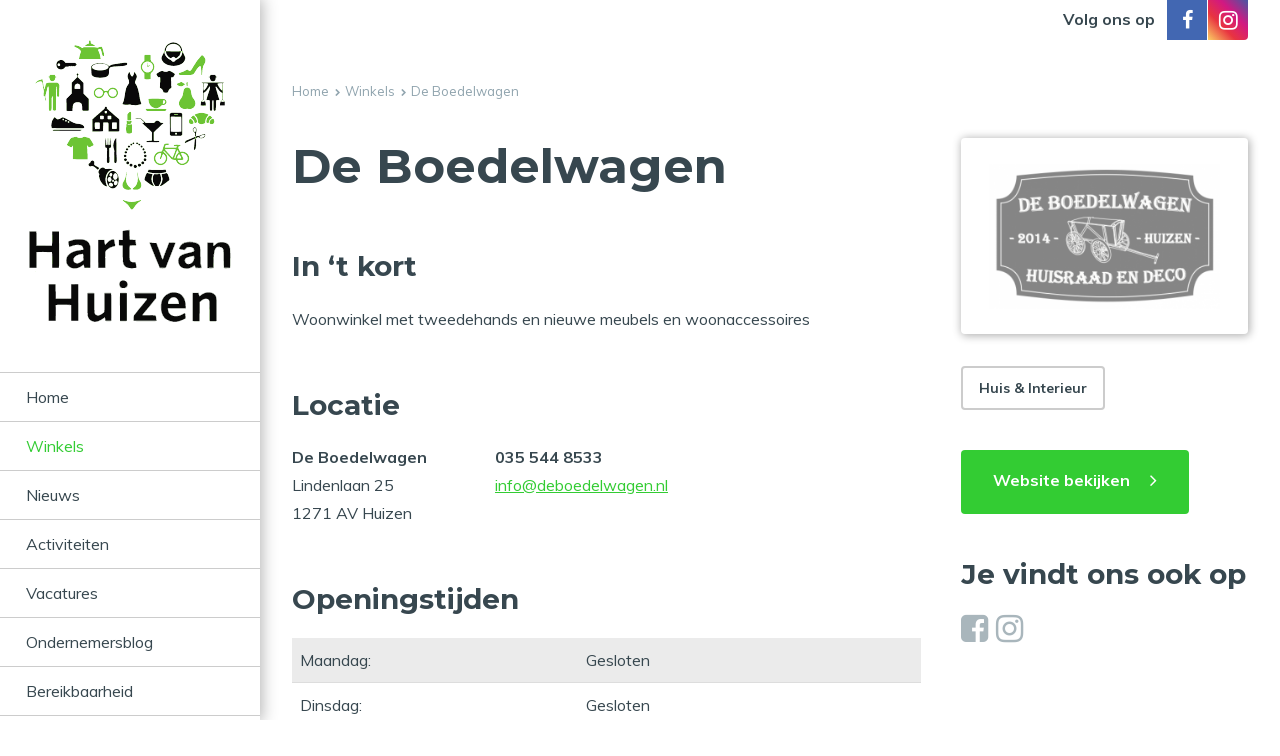

--- FILE ---
content_type: text/html; charset=UTF-8
request_url: https://hartvanhuizen.nl/winkels/de-boedelwagen/
body_size: 3979
content:
<!DOCTYPE html>
<html lang="nl" class="vervolg no-header">
<head>
	<meta charset="utf-8">
	<title>De Boedelwagen | Hart van Huizen</title>
	<meta name="author" content="Hart van Huizen">
	<meta name="description" content="De Boedelwagen | Hart van Huizen">
	<meta name="keywords" content="accessoires, interieur, huisraad, tweedehands, vintage, wonen">
	
	<meta property="og:title" content="De Boedelwagen | Hart van Huizen" />
	<meta property="og:type" content="website" />
	<meta property="og:url" content="https://hartvanhuizen.nl/winkels/de-boedelwagen/" />
	<meta property="og:description" content="De Boedelwagen | Hart van Huizen" />
	<meta property="og:site_name" content="Hart van Huizen" />
	<meta property="og:locale" content="nl_NL" />
	<meta property="og:image" content="https://hartvanhuizen.nl/media/img/logo-hart-van-huizen-og.png" />
	<meta property="og:image:type" content="image/png" />
	<meta property="og:image:width" content="1201" />
	<meta property="og:image:height" content="631" />

	<link rel="canonical" href="https://hartvanhuizen.nl/winkels/de-boedelwagen/">

	<!-- Icons -->
	<link rel="icon" type="image/png" href="/favicon.png">

	<!-- Responsive & mobiel meta tags -->
	<meta name="HandheldFriendly" content="True">
	<meta name="MobileOptimized" content="320">
	<meta name="viewport" content="width=device-width, initial-scale=1.0, minimum-scale=1.0, maximum-scale=1.0, shrink-to-fit=no">

	<!-- Stylesheets -->
    <link rel="stylesheet" href="https://cdnjs.cloudflare.com/ajax/libs/font-awesome/4.7.0/css/font-awesome.min.css">
    <link rel="stylesheet" href="https://fonts.googleapis.com/css?family=Montserrat:400,400i,700,700i|Muli:400,400i,700,700i,900">
	<link rel="stylesheet" href="/media/css/app.css?id=d505a59c66cf9cc33dc8" media="screen">
    <link rel="stylesheet" href="/media/css/print.css?id=5f515a92c389faf66909" media="print">

	
			<script type="application/ld+json">
				{"@context":{"@vocab":"http:\/\/schema.org","@base":"https:\/\/hartvanhuizen.nl"},"@graph":[{"@type":"BreadcrumbList","@id":"#crumbs"},{"@id":"#crumbs","itemListElement":{"@type":"ListItem","position":1,"item":{"@id":"https:\/\/hartvanhuizen.nl\/","name":"Home"}}},{"@id":"#crumbs","itemListElement":{"@type":"ListItem","position":2,"item":{"@id":"https:\/\/hartvanhuizen.nl\/winkels\/","name":"Winkels"}}},{"@id":"#crumbs","itemListElement":{"@type":"ListItem","position":3,"item":{"@id":"https:\/\/hartvanhuizen.nl\/winkels\/de-boedelwagen\/","name":"De Boedelwagen"}}},{"@type":"LocalBusiness","@id":"#business","name":"Hart van Huizen","email":"info@hartvanhuizen.nl","url":"https:\/\/hartvanhuizen.nl","description":"Hart van Huizen","image":"https:\/\/hartvanhuizen.nl\/media\/img\/logo-hart-van-huizen.svg"}]}
			</script>
		

	
				<script type="87ae40381c16c759b7ed2e9d-text/javascript">
					window.ga=window.ga||function(){(ga.q=ga.q||[]).push(arguments)};ga.l=+new Date;
					ga("create", "UA-6694650-1", "auto");
					ga("set", "anonymizeIp", true);
					ga("set", "forceSSL", true);
					ga("send", "pageview");
				</script>
				<script async src="https://www.google-analytics.com/analytics.js" type="87ae40381c16c759b7ed2e9d-text/javascript"></script>
			
</head>

<body>


<div class="Sidebar">
    <a href="https://hartvanhuizen.nl/" title="Hart van Huizen" class="Sidebar__logo">
        <img src="/media/img/logo-hart-van-huizen.svg" title="Hart van Huizen" alt="Hart van Huizen">
    </a>
    <nav class="Navigation"><ul>
<li><a href="https://hartvanhuizen.nl/" title="Home" >Home</a></li>
<li><a class="active" href="https://hartvanhuizen.nl/winkels/" title="Winkels" >Winkels</a></li>
<li><a href="https://hartvanhuizen.nl/nieuws/" title="Nieuws" >Nieuws</a></li>
<li><a href="https://hartvanhuizen.nl/activiteiten/" title="Activiteiten" >Activiteiten</a></li>
<li><a href="https://hartvanhuizen.nl/vacatures/" title="Vacatures" >Vacatures</a></li>
<li><a href="https://hartvanhuizen.nl/ondernemersblog/" title="Ondernemersblog" >Ondernemersblog</a></li>
<li><a href="https://hartvanhuizen.nl/bereikbaarheid/" title="Bereikbaarheid" >Bereikbaarheid</a></li>
<li><a href="https://hartvanhuizen.nl/contact/" title="Contact" >Contact</a></li>
</ul></nav>

</div>

<div class="Top">
    <div class="Container Clear">
        <div class="Top__left">
			<a href="https://hartvanhuizen.nl/" title="Hart van Huizen" class="Sidebar__logo">
    		    <img src="/media/img/logo-hart-van-huizen-responsive.svg" title="Hart van Huizen" alt="Hart van Huizen">
	    	</a>
        </div>
        <div class="Top__right">
        	
		<div class="Top__social">
			<div class="Top__social-label">Volg ons op</div>
			<a class="Top__social-item Top__social-item--fb" href="https://www.facebook.com/HartVanHuizen/" title="Volg ons op Facebook" target="_blank"></a>
			<a class="Top__social-item Top__social-item--in" href="https://www.instagram.com/hartvanhuizen/" title="Volg ons op Instagram" target="_blank"></a>
		</div>
		
            
            <div class="Top__item Top__item--menu menu-trigger"><span class="HideOnDesktop">Menu</span></div>
        </div>
    </div>
</div>

<div class="PageWrapper">
    <div class="Top Top--desktop">
        <div class="Container Clear">
            <div class="Top__left"></div>
            <div class="Top__right">
            	
		<div class="Top__social">
			<div class="Top__social-label">Volg ons op</div>
			<a class="Top__social-item Top__social-item--fb" href="https://www.facebook.com/HartVanHuizen/" title="Volg ons op Facebook" target="_blank"></a>
			<a class="Top__social-item Top__social-item--in" href="https://www.instagram.com/hartvanhuizen/" title="Volg ons op Instagram" target="_blank"></a>
		</div>
		
                
                <div class="Top__item Top__item--menu menu-trigger"><span class="HideOnDesktop">Menu</span></div>
            </div>
        </div>
    </div>

    

    <div class="Crumbs">
        <div class="Container Clear">
        	<div class="Container--small">
           		<p><a href="https://hartvanhuizen.nl/" title="Home">Home</a><a href="https://hartvanhuizen.nl/winkels/" title="Winkels">Winkels</a><span>De Boedelwagen</span></p>
           </div>
        </div>
    </div>

    <main>
    	

        
				<div class="SectionRow Content">
					<div class="Container Clear">
						<div class="ShopsDetail">
							<div class="Container--medium">
								<div class="ShopsDetail__left">
									<h1>De Boedelwagen</h1>

									<div class="Heading--h2">In &#x2018;t kort</div>
									<p>Woonwinkel met tweedehands en nieuwe meubels en woonaccessoires</p>
									<div class="Heading--h2">Locatie</div>
									<table class="responsive" style="width:60%">
										<tbody>
										<tr>
											<td><strong>De Boedelwagen</strong><br>
												Lindenlaan 25<br>
												1271 AV Huizen
											</td>
											<td style="width:8%">&nbsp;</td>
											<td>
												<p>
													<strong>035 544 8533</strong><br>
													<a href="/cdn-cgi/l/email-protection#4a23242c250a2e2f28252f2e2f263d2b2d2f24642426" title="info@deboedelwagen.nl"><span class="__cf_email__" data-cfemail="771e19111837131215181213121b001610121959191b">[email&#160;protected]</span></a>
												</p>
											</td>
										</tr>
										</tbody>
									</table>
									<div class="Heading--h2">Openingstijden</div>
									<div class="table-slider"><table class="slide" style="width:100%">
	<tbody>
		<tr>
			<td>Maandag:</td>
			<td>Gesloten</td>
		</tr>
		<tr>
			<td>Dinsdag:</td>
			<td>Gesloten</td>
		</tr>
		<tr>
			<td>Woensdag:</td>
			<td>10:00 &ndash; 17:30</td>
		</tr>
		<tr>
			<td>Donderdag:</td>
			<td>10:00 &ndash; 17:30</td>
		</tr>
		<tr>
			<td>Vrijdag:</td>
			<td>10:00 &ndash; 17:30</td>
		</tr>
		<tr>
			<td>Zaterdag:</td>
			<td>09:30 &ndash; 14:00</td>
		</tr>
		<tr>
			<td>Zondag:</td>
			<td>Gesloten</td>
		</tr>
	</tbody>
</table></div>

									<p>Sfeervolle woonwinkel met tweedehands en nieuwe meubels voor vriendelijke prijzen. Zoekt u iets origineels en sfeervols voor uw huis, wij denken graag met u mee.</p>

<p><img alt="boedelwagen hart" src="/media/uploads/image/De%20Boedelwagen%20Sylvia%20Spilt.jpg" style="width:100%" title="boedelwagen hart" /></p>

									

									<div class="Maps" data-lat="52.29663" data-lng="5.23572"></div>

									<a href="https://hartvanhuizen.nl/winkels/" title="Terug naar overzicht" class="btn btn--back btn--ghost">Terug naar overzicht</a>
								</div>
								<div class="ShopsDetail__right">
									
										<div class="MarginBottom ShopsDetail__logo">
											<img src="/media/uploads/nl/shops/logo//big/logo_2020_6.png?_=1587564324" title="De Boedelwagen" alt="De Boedelwagen">
										</div>
									
									
										<div class="MarginBottom ShopsFilters">
											<a href="https://hartvanhuizen.nl/winkels/?category=113" title="Huis &amp; Interieur">Huis &amp; Interieur</a>
										</div>
									
									
										<div class="MarginBottom ShopsDetail__website">
											<a href="https://www.deboedelwagen.nl" class="btn" title="Website bekijken" target="_blank">Website bekijken</a>
										</div>
									
									
									
										<div class="MarginBottom SocialWrapper Clear">
											<div class="Heading--h2">Je vindt ons ook op</div>
											<div class="Social Social--larger">
												<a class="facebook" href="https://nl-nl.facebook.com/deboedelwagen/" title="Volg ons op Facebook" target="_blank" rel="me"></a>
												
												<a class="instagram" href="https://www.instagram.com/deboedelwagen/" title="Volg ons op Instagram" target="_blank" rel="me"></a>
												
											</div>
										</div>
									
								</div>
							</div>
						</div>
					</div>
				</div>

				
					<div class="ShowMoreShops">
						<section class="SectionRow BgColor-1 ShowMoreShops__title AddBorderTop">
			                <div class="Container Clear">
			                    <h1>Ook in het Hart van Huizen</h1>
			                </div>
			            </section>

			            <div class="SectionRow BgColor-2 BlockItems ShowMoreShops__shops Blocks Blocks--moveup">
			                <div class="Container">
			                    <div class="grid">
			                        
					<div class="grid-item">
							<a class="BlockItem" href="https://hartvanhuizen.nl/winkels/x27t-haagje-amp-de-overkant/" title="&#x27;t Haagje &amp; De Overkant" data-categories="113,115">
					<div class="BlockItem__image Placeholder" data-src="/media/uploads/nl/shops/image//thumb/t_haagje_foto_2020.png?_=1587721212" style="padding-bottom: 67.636363636364%;"></div>
							<div class="BlockItem__logo"><div class="Placeholder" data-src="/media/uploads/nl/shops/logo//thumb/t_haagje_logo_2020.png?_=1587721213" style="padding-bottom: 87.209302325581%;"></div></div>
							<div class="BlockItem__info">
			<div class="BlockItem__itemTitle">&#x27;t Haagje &amp; De Overkant</div>
			<div class="BlockItem__itemShort">Klein warenhuis met cadeau artikelen, kinderkleding en speelgoed, woonaccessoires, dameskleding, tassen, sieraden, Rituals, bab...</div>
			<div class="BlockItem__itemMore">
				<span class="BlockItem__readMore">Lees verder</span>
			</div>
		</div>
	</a>

					</div>
				
					<div class="grid-item">
							<a class="BlockItem" href="https://hartvanhuizen.nl/winkels/vie-food-amp-drinks/" title="Vie - food &amp; drinks" data-categories="78">
					<div class="BlockItem__image Placeholder" data-src="/media/uploads/nl/shops/image//thumb/20221124_162837.png?_=1678104990" style="padding-bottom: 67.636363636364%;"></div>
							<div class="BlockItem__logo"><div class="Placeholder" data-src="/media/uploads/nl/shops/logo//thumb/Logo_Vie.png?_=1678100881" style="padding-bottom: 87.209302325581%;"></div></div>
							<div class="BlockItem__info">
			<div class="BlockItem__itemTitle">Vie - food &amp; drinks</div>
			<div class="BlockItem__itemShort">Elke dag geopend vanaf 10.00 uur voor koffie, lunch, borrel en diner.
Ook hebben we een uitgebreide bier- en wijnkaart, cockta...</div>
			<div class="BlockItem__itemMore">
				<span class="BlockItem__readMore">Lees verder</span>
			</div>
		</div>
	</a>

					</div>
				
					<div class="grid-item">
							<a class="BlockItem" href="https://hartvanhuizen.nl/winkels/ekoplaza/" title="Ekoplaza" data-categories="96">
					<div class="BlockItem__image Placeholder" data-src="/media/uploads/nl/shops/image//thumb/foto_10.png?_=1587034322" style="padding-bottom: 67.636363636364%;"></div>
							<div class="BlockItem__logo"><div class="Placeholder" data-src="/media/uploads/nl/shops/logo//thumb/Ekoplaza_Logo_2020.png?_=1587736612" style="padding-bottom: 87.209302325581%;"></div></div>
							<div class="BlockItem__info">
			<div class="BlockItem__itemTitle">Ekoplaza</div>
			<div class="BlockItem__itemShort">Voor biologische producten en voedingssupplementen</div>
			<div class="BlockItem__itemMore">
				<span class="BlockItem__readMore">Lees verder</span>
			</div>
		</div>
	</a>

					</div>
				
			                    </div>
			                </div>
			            </div>
					</div>
				
			

		

		

    </main>

	
	<section class="Cta">
        <div class="Container Clear">
        	<div class="Cta__title">Wilt u contact met de winkeliersvereniging?</div>
            <a class="btn btn--ghost" href="https://hartvanhuizen.nl/contact/" target="_self" title="Klik dan hier">Klik dan hier</a>
        </div>
	</section>


    <div class="SectionRow BgColor-1 Footer">
        <div class="Container Clear">
        	<div class="Heading--h2 Footer__title">Je vindt ons ook op:</div>
            <div class="Footer__grid">
            	<div class="LinksFooter">
	            	<div class="Footer-block">
		            	<div class="Heading--h4 Footer-block__title"><i class="fa fa-facebook-square"></i> Facebook</div>
						<iframe src="https://www.facebook.com/plugins/page.php?href=https%3A%2F%2Fwww.facebook.com%2FHartVanHuizen%2F&tabs&width=340&height=154&small_header=true&adapt_container_width=false&hide_cover=false&show_facepile=true&appId" width="340" height="154" style="border:none;overflow:hidden" scrolling="no" frameborder="0" allowTransparency="true" allow="encrypted-media"></iframe>
		            </div>
	            </div>
	            <div class="RechtsFooter">
	            	<div class="Footer-block">
						<div class="Heading--h4 Footer-block__title"><i class="fa fa-instagram"></i> Instagram</div>
						<div class="RechtsFooter__grid Clear">
							<div class="RechtsFooter__grid-col">
								<a href="https://www.instagram.com/hartvanhuizen/" title="Je vindt ons ook op Instagram" target="_blank">
                                <img src="/media/img/footer/footer-visual-1.jpg" title="Je vindt ons ook op Instagram" alt="Je vindt ons ook op Instagram">
                                    </a>
							</div>
							<div class="RechtsFooter__grid-col">
                                <a href="https://www.instagram.com/hartvanhuizen/" title="Je vindt ons ook op Instagram" target="_blank">
								<img src="/media/img/footer/footer-visual-2.jpg" title="Je vindt ons ook op Instagram" alt="Je vindt ons ook op Instagram">
                                    </a>
							</div>
							<div class="RechtsFooter__grid-col">
                                <a href="https://www.instagram.com/hartvanhuizen/" title="Je vindt ons ook op Instagram" target="_blank">
								<img src="/media/img/footer/footer-visual-3.jpg" title="Je vindt ons ook op Instagram" alt="Je vindt ons ook op Instagram">
                                    </a>
							</div>
						</div>
	            	</div>
	            </div>
            </div>
        </div>
    </div>

    <div class="FooterBar">
        <div class="Container Clear">
            <div class="FooterCopy">
                &copy;&nbsp;2026&nbsp;Hart van Huizen
                <span>|</span>
                <a href="https://hartvanhuizen.nl/privacy/" title="Privacy">Privacy</a>
            </div>
        </div>
    </div>
</div>

<div class="SubNavigation">
	<span class="close"><i class="fa fa-times"></i></span>
</div>

<div id="fb-root"></div>



<!-- Javascript -->
<script data-cfasync="false" src="/cdn-cgi/scripts/5c5dd728/cloudflare-static/email-decode.min.js"></script><script src="//cdnjs.cloudflare.com/ajax/libs/jquery/2.2.0/jquery.min.js" type="87ae40381c16c759b7ed2e9d-text/javascript"></script>
<script src="/media/js/plugins.js?id=b6da631665e7d3fdb568" type="87ae40381c16c759b7ed2e9d-text/javascript"></script>
<script src="/media/js/app.js?id=9f4054687556e23b4914" type="87ae40381c16c759b7ed2e9d-text/javascript"></script>

<script src="/cdn-cgi/scripts/7d0fa10a/cloudflare-static/rocket-loader.min.js" data-cf-settings="87ae40381c16c759b7ed2e9d-|49" defer></script></body>
</html>

--- FILE ---
content_type: text/css
request_url: https://hartvanhuizen.nl/media/css/app.css?id=d505a59c66cf9cc33dc8
body_size: 14379
content:
@media only screen{
  /*! normalize.css v3.0.2 | MIT License | git.io/normalize */html{-ms-text-size-adjust:100%;-webkit-text-size-adjust:100%;font-family:sans-serif;overflow-y:scroll}body{margin:0}article,aside,details,figcaption,figure,footer,header,hgroup,main,menu,nav,section,summary{display:block}audio,canvas,progress,video{display:inline-block;vertical-align:baseline}audio:not([controls]){display:none;height:0}[hidden],template{display:none}a{background-color:transparent}a:active,a:hover{outline:0}abbr[title]{border-bottom:1px dotted}b,strong{font-weight:700}dfn{font-style:italic}h1,h2,h3,h4,h5,h6{font-family:Arial,Helvetica,sans-serif;font-weight:400;margin:0}mark{background:#ff0;color:#000}small{font-size:80%}sub,sup{font-size:75%;line-height:0;position:relative;vertical-align:baseline}sup{top:-.5em}sub{bottom:-.25em}img{border:0}svg:not(:root){overflow:hidden}figure{margin:1em 40px}hr{border-bottom:0;border-top:0;border-color:#ccc currentcolor #fff;border-style:solid none;border-width:1px 0;box-sizing:content-box;height:0;margin:20px 0}pre{overflow:auto}#_atssh{display:none}address,p,pre{font-weight:400;margin:0;padding:0}code,kbd,pre,samp{font-family:monospace,monospace;font-size:1em}button,input,optgroup,select,textarea{color:inherit;font:inherit;margin:0}button{overflow:visible}ol,ul{list-style:none}ol,ol ol,ul,ul ul{margin:0;padding:0}ol li{margin-left:0}#nav li,#nav ol,#nav ul,#subnav li,#subnav ol,#subnav ul{background:none;margin:0;padding:0;text-decoration:none}img{box-sizing:border-box;vertical-align:middle}button,select{text-transform:none}button,html input[type=button],input[type=reset],input[type=submit]{-webkit-appearance:button;cursor:pointer}button[disabled],html input[disabled]{cursor:default}button::-moz-focus-inner,input::-moz-focus-inner{border:0;padding:0}input{line-height:normal}input[type=checkbox],input[type=radio]{box-sizing:border-box;padding:0}input[type=number]::-webkit-inner-spin-button,input[type=number]::-webkit-outer-spin-button{height:auto}input[type=search]{-webkit-appearance:textfield;box-sizing:content-box}input[type=search]::-webkit-search-cancel-button,input[type=search]::-webkit-search-decoration{-webkit-appearance:none}fieldset{border:1px solid silver;margin:0 2px;padding:.35em .625em .75em}legend{border:0;padding:0}textarea{overflow:auto;resize:vertical}optgroup{font-weight:700}table{border-collapse:collapse;border-spacing:0}td,th{padding:0;vertical-align:top}.clear{clear:both;font-size:0;height:0;line-height:0;width:100%}.Accordion{padding:32px 0}.Accordion__item{border:1px solid #d2d2d2;border-radius:3px;margin-bottom:10px;padding:0 14px}.Accordion__item:hover{border:1px solid #3c3}.Accordion__item:hover .Title-h1 span:after,.Accordion__item:hover .Title-h1 span:before{background:#3c3}.Accordion__item .Title-h1{color:#37474f;cursor:pointer;font-size:1em;line-height:1.5;margin:0;padding:9px 0 11px 26px;position:relative}.Accordion__item .Title-h1 span{height:11px;left:0;position:absolute;top:16px;width:11px}.Accordion__item .Title-h1 span:after{background:#37474f;content:"";height:11px;left:4px;position:absolute;top:0;width:3px}.Accordion__item .Title-h1 span:before{background:#37474f;content:"";height:3px;left:0;position:absolute;top:4px;width:11px}.Accordion__item .Title-h1.open span:after{display:none}.Accordion__item>div:not(.Title-h1){display:none;margin-top:10px}.Accordion__item>div:not(.Title-h1):after{clear:both;content:"";display:table}#jPanelMenu-menu{background:#fff;box-shadow:inset 5px 0 4px -4px rgba(0,0,0,.46);overflow-y:auto!important;transform:none}#jPanelMenu-menu li,#jPanelMenu-menu ul{float:none;margin:0;padding:0}#jPanelMenu-menu ul{opacity:1!important}#jPanelMenu-menu ul [data-type=primary]{font-weight:700}#jPanelMenu-menu ul li{margin-top:-1px}#jPanelMenu-menu ul li>ul li:first-child a{font-weight:700}#jPanelMenu-menu ul li a{border-bottom:1px solid #bebebe;color:#37474f;display:block;font-family:Montserrat,Arial,sans-serif;font-size:1em;padding:12px 48px 12px 20px;text-decoration:none;transition:color .3s ease,background .3s ease,border .3s ease}#jPanelMenu-menu ul li a.active,#jPanelMenu-menu ul li a:focus,#jPanelMenu-menu ul li a:hover{color:#3c3}#jPanelMenu-menu li li a{padding-left:30px}#jPanelMenu-menu li li li a{padding-left:40px}#jPanelMenu-menu li li li li a{padding-left:50px}#jPanelMenu-menu li li li li li a{padding-left:60px}#jPanelMenu-menu li li li li li li a{padding-left:70px}#jPanelMenu-menu .itemWrapper{position:relative}#jPanelMenu-menu .itemWrapper .jpanelTrigger{background:transparent;border:1px solid #cfd8dc;border-radius:4px;bottom:7px;box-sizing:border-box;cursor:pointer;display:block;height:27px;position:absolute;right:20px;top:12px;width:27px}#jPanelMenu-menu .itemWrapper .jpanelTrigger:after{background:#546e7a;content:"";height:3px;left:50%;margin:-2px 0 0 -6px;position:absolute;top:50%;width:11px}#jPanelMenu-menu .itemWrapper .jpanelTrigger:before{background:#546e7a;content:"";height:11px;left:50%;margin:-6px 0 0 -2px;position:absolute;top:50%;width:3px}#jPanelMenu-menu .itemWrapper .jpanelTrigger.open:before{display:none}.jPanelMenu-panel{overflow:hidden}.menu-trigger{cursor:pointer;display:none}

  /*! fancyBox 3.0.0 Beta 1 fancyapps.com | fancyapps.com/fancybox/#license */}@media only screen and (max-width:900px){.menu-trigger{display:block;margin-right:-33px}}@media only screen and (max-width:700px){.menu-trigger{margin-right:-17px}}@media only screen{.no-flexbox .menu-trigger{float:right}.owl-carousel{-webkit-tap-highlight-color:transparent;display:none;position:relative;width:100%;z-index:1}.owl-carousel .owl-stage{position:relative;-ms-touch-action:pan-Y}.owl-carousel .owl-stage:after{clear:both;content:".";display:block;height:0;line-height:0;visibility:hidden}.owl-carousel .owl-stage-outer{overflow:hidden;position:relative;-webkit-transform:translateZ(0)}.owl-carousel .owl-item{-webkit-tap-highlight-color:transparent;-webkit-touch-callout:none;-webkit-backface-visibility:hidden;float:left;min-height:1px;position:relative}.owl-carousel .owl-item img{display:block;-webkit-transform-style:preserve-3d;width:100%}.owl-carousel .owl-dots.disabled,.owl-carousel .owl-nav.disabled{display:none}.owl-carousel .owl-dot,.owl-carousel .owl-nav .owl-next,.owl-carousel .owl-nav .owl-prev{cursor:pointer;cursor:hand;-webkit-user-select:none;-moz-user-select:none;-ms-user-select:none;user-select:none}.owl-carousel.owl-loaded{display:block}.owl-carousel.owl-loading{display:block;opacity:0}.owl-carousel.owl-hidden{opacity:0}.owl-carousel.owl-refresh .owl-item{visibility:hidden}.owl-carousel.owl-drag .owl-item{-webkit-user-select:none;-moz-user-select:none;-ms-user-select:none;user-select:none}.owl-carousel.owl-grab{cursor:move;cursor:-webkit-grab;cursor:grab}.owl-carousel.owl-rtl{direction:rtl}.owl-carousel.owl-rtl .owl-item{float:right}.no-js .owl-carousel{display:block}.owl-carousel .animated{-webkit-animation-duration:1s;animation-duration:1s;-webkit-animation-fill-mode:both;animation-fill-mode:both}.owl-carousel .owl-animated-in{z-index:0}.owl-carousel .owl-animated-out{z-index:1}.owl-carousel .fadeOut{-webkit-animation-name:fadeOut;animation-name:fadeOut}}@media only screen{@-webkit-keyframes fadeOut{0%{opacity:1}to{opacity:0}}@keyframes fadeOut{0%{opacity:1}to{opacity:0}}}@media only screen{.owl-height{transition:height .5s ease-in-out}.owl-carousel .owl-item .owl-lazy{opacity:0;transition:opacity .4s ease}.owl-carousel .owl-item img.owl-lazy{transform-style:preserve-3d}.owl-carousel .owl-video-wrapper{background:#000;height:100%;position:relative}.owl-carousel .owl-video-play-icon{-webkit-backface-visibility:hidden;cursor:pointer;height:80px;left:50%;margin-left:-40px;margin-top:-40px;position:absolute;top:50%;transition:transform .1s ease;width:80px;z-index:1}.owl-carousel .owl-video-play-icon:hover{transform:scale(1.3)}.owl-carousel .owl-video-playing .owl-video-play-icon,.owl-carousel .owl-video-playing .owl-video-tn{display:none}.owl-carousel .owl-video-tn{background-position:50%;background-repeat:no-repeat;background-size:contain;height:100%;opacity:0;transition:opacity .4s ease}.owl-carousel .owl-video-frame{height:100%;position:relative;width:100%;z-index:1}html{position:relative}#fancybox-loading,#fancybox-lock,.fancybox-error,.fancybox-image,.fancybox-inner,.fancybox-skin,.fancybox-tmp,.fancybox-wrap,.fancybox-wrap embed,.fancybox-wrap iframe,.fancybox-wrap object,a.fancybox-close,a.fancybox-expand,a.fancybox-nav,a.fancybox-nav span{background-color:transparent;background-image:none;background-repeat:no-repeat;border:0;display:block;margin:0;outline:none;padding:0;text-shadow:none;vertical-align:top}#fancybox-lock{bottom:0;left:0;overflow:hidden!important;position:fixed;right:0;top:0;-webkit-transform:translateX(0);-webkit-transition:-webkit-transform .5s;z-index:999920}.fancybox-lock-test{overflow-y:hidden!important}.fancybox-lock{width:auto}.fancybox-lock,.fancybox-lock body{overflow:hidden!important}.fancybox-wrap{left:0;position:absolute;top:0;-ms-touch-action:none;-webkit-transform:translateZ(0);z-index:999920}.fancybox-opened{z-index:999930}.fancybox-skin{background:#fff;border-color:#fff;border-style:solid;color:#444}.fancybox-inner{-webkit-overflow-scrolling:touch;height:100%;max-height:100%;max-width:100%;overflow:hidden;position:relative;width:100%}.fancybox-spacer{left:0;position:absolute;top:100%;width:1px}.fancybox-iframe,.fancybox-image{display:block;height:100%;width:100%}.fancybox-image{zoom:1;max-height:100%;max-width:100%}a.fancybox-close{background-position:0 0;height:39px;right:10px;top:10px;width:38px}a.fancybox-close,a.fancybox-nav{cursor:pointer;position:absolute;z-index:999940}a.fancybox-nav{-webkit-tap-highlight-color:rgba(0,0,0,0);height:100%;overflow:hidden;text-decoration:none;top:0;width:50%}.fancybox-type-html a.fancybox-nav,.fancybox-type-iframe a.fancybox-nav,.fancybox-type-inline a.fancybox-nav{width:70px}a.fancybox-prev{left:10px}a.fancybox-next{right:10px}a.fancybox-nav span{cursor:pointer;height:35px;margin-top:-15px;position:absolute;top:50%;width:25px;z-index:999940}a.fancybox-prev span{background-position:-7px -51px;left:0}a.fancybox-next span{background-position:-7px -100px;right:0}.fancybox-mobile a.fancybox-nav{max-width:80px}.fancybox-desktop a.fancybox-nav{filter:alpha(opacity=50);opacity:.5}.fancybox-desktop a.fancybox-nav:hover{filter:alpha(opacity=100);opacity:1}a.fancybox-expand{zoom:1;background-position:-1px -148px;bottom:0;filter:alpha(opacity=0);height:37px;opacity:0;position:absolute;right:0;transition:opacity .5s ease;width:36px;z-index:999950}.fancybox-wrap:hover a.fancybox-expand{filter:alpha(opacity=50);opacity:.5}.fancybox-wrap a.fancybox-expand:hover{filter:alpha(opacity=100);opacity:1}#fancybox-loading{background-color:#111;background-image:url(/media/img/fancybox/loader.gif);background-position:50%;border-radius:8px;cursor:pointer;filter:alpha(opacity=85);height:60px;left:50%;margin-left:-30px;margin-top:-30px;opacity:.85;position:fixed;top:50%;width:60px;z-index:999960}.fancybox-tmp{left:-99999px;max-height:99999px;max-width:99999px;overflow:visible!important;position:absolute!important;top:-99999px}.fancybox-title{display:block;font:normal 14px Helvetica Neue,Helvetica,Arial,sans-serif;line-height:1.5;position:relative;text-shadow:none;visibility:hidden;z-index:999950}.fancybox-title-float-wrap{zoom:1;left:-9999px;margin-top:10px;position:relative;text-align:center}.fancybox-title-float-wrap>div{background:transparent;background:rgba(0,0,0,.8);border-radius:15px;color:#fff;display:inline-block;font-weight:700;padding:7px 20px;text-shadow:0 1px 2px #222}.fancybox-title-outside-wrap{color:#fff;margin-top:10px;position:relative;text-shadow:0 1px rgba(0,0,0,.5)}.fancybox-title-inside-wrap{padding-top:10px}.fancybox-title-over-wrap{background:#000;background:rgba(0,0,0,.8);bottom:0;color:#fff;left:0;max-height:50%;overflow:auto;padding:5px;position:absolute}.fancybox-overlay{left:0;overflow:hidden;position:absolute;top:0;z-index:999910}.fancybox-overlay-fixed{bottom:0;left:0;position:fixed;right:0;top:0}.fancybox-default-skin{background:#f9f9f9;border-color:#f9f9f9}.fancybox-default-skin-open{box-shadow:0 10px 25px rgba(0,0,0,.5)}.fancybox-default-overlay{background:#000;filter:alpha(opacity=90);opacity:.9}.fancybox-default a.fancybox-close,.fancybox-default a.fancybox-expand,.fancybox-default a.fancybox-nav span{background-image:url(/media/img/fancybox/svg/sprite_controls.png)}.Album__item:after,.back:before,.BlockItem__itemMore .BlockItem__readMore:after,.btn.btn--back:before,.btn:after,.Crumbs a:after,.Crumbs span:first-child a:before,.Events__date .BlockItem__date:before,.Events__location:before,.fa:after,.fa:before,.Header .owl-next:after,.Header .owl-prev:after,.HeaderVervolg .owl-next:after,.HeaderVervolg .owl-prev:after,.HeaderVervolg__trigger:before,.knop:after,.Logoserie .owl-next:after,.Logoserie .owl-prev:after,.more:after,.Navigation .HasSubNav:after,.NewsDetail__button a:before,.Pager__button:after,.Pager__button:before,.ShopsDetail__video:after,.Social a:after,.Top__item--languages .dropdown:after,.Top__item--ratings .Ratings__rating-link:before,.Top__item:before,.Top__social-item:before,body[class*=cke_] ul li:before,main ul li:before,table.slide:after,table.slide:before,table.striped:after,table.striped:before{text-rendering:auto;-webkit-font-smoothing:antialiased;-moz-osx-font-smoothing:grayscale;font:normal normal normal 14px/1 FontAwesome;font-size:inherit}.Container{box-sizing:border-box;margin:0 auto;padding:0 32px;width:1200px}.Container--medium{max-width:1000px}.Container--small{max-width:950px}}@media only screen and (max-width:1500px){.Container{width:auto}}@media only screen and (max-width:700px){.Container{padding:0 16px}}@media only screen{.Clear:after{clear:both;content:"";display:table;font-size:0;height:0;line-height:0}.iframe-container,.iframe-container-4-2,.iframe-container-4-3,.iframe-container-16-9{height:0;margin-bottom:24px;overflow:hidden;position:relative}.iframe-container-4-2 embed,.iframe-container-4-2 iframe,.iframe-container-4-2 object,.iframe-container-4-3 embed,.iframe-container-4-3 iframe,.iframe-container-4-3 object,.iframe-container-16-9 embed,.iframe-container-16-9 iframe,.iframe-container-16-9 object,.iframe-container embed,.iframe-container iframe,.iframe-container object{height:100%;left:0;position:absolute;top:0;width:100%}.iframe-container{margin:56px 0;padding-bottom:60%}.iframe-container-4-2{padding-bottom:50%}.iframe-container-4-3{padding-bottom:75%}.iframe-container-16-9{padding-bottom:56.25%}body,html{color:#37474f;font-family:Muli,Arial,sans-serif;font-size:16px;font-weight:400;line-height:1.75}}@media only screen and (max-width:700px){body,html{font-size:14px}}@media only screen{body{overflow-x:hidden}.Heading--h1,.Heading--h2,.Heading--h3,.Heading--h4,h1,h2,h3,h4,span.h1{font-family:Montserrat,Arial,sans-serif;font-weight:700}.ExtraContent .Heading--h1:first-child,.ExtraContent .Heading--h2:first-child,.ExtraContent .Heading--h3:first-child,.ExtraContent .Heading--h4:first-child,.ExtraContent h1:first-child,.ExtraContent h2:first-child,.ExtraContent h3:first-child,.ExtraContent h4:first-child,.ExtraContent span.h1:first-child{padding-top:0}.ExtraContent .Heading--h1:last-child,.ExtraContent .Heading--h2:last-child,.ExtraContent .Heading--h3:last-child,.ExtraContent .Heading--h4:last-child,.ExtraContent h1:last-child,.ExtraContent h2:last-child,.ExtraContent h3:last-child,.ExtraContent h4:last-child,.ExtraContent span.h1:last-child{margin-bottom:0}address,ol,p,table{line-height:1.75;margin-bottom:1.5em}.Heading--h1,h1,span.h1{color:#37474f;font-size:3rem;line-height:1.1666666667;margin-bottom:.5em;padding-top:0}.home .Heading--h1,.home h1,.home span.h1{font-size:1.75rem;line-height:1.4285714286}}@media only screen and (max-width:700px){.Heading--h1,h1,span.h1{font-size:2.1875rem}.home .Heading--h1,.home h1,.home span.h1{font-size:1.25rem;text-align:center}}@media only screen{.Heading--h2,h2{color:#37474f;font-size:1.75rem;line-height:1.4285714286;margin-bottom:.6666666667em;padding-top:1em}}@media only screen and (max-width:700px){.Heading--h2,h2{font-size:1.625rem}}@media only screen{.Heading--h3,h3{color:#37474f;font-size:1.375rem;line-height:1.6842105263;margin-bottom:1em;padding-top:1.5em}}@media only screen and (max-width:700px){.Heading--h3,h3{font-size:1.25rem}}@media only screen{.Heading--h4,h4{color:#37474f;font-size:1.15rem;line-height:1.6842105263;margin-bottom:1em;padding-top:1.5em}strong{font-weight:700}a{transition:background .3s ease,color .3s ease}a,a:hover{color:#3c3;text-decoration:underline}.more{font-weight:700;white-space:nowrap}.more:after{color:inherit;content:"\f054";display:inline-block;font-size:.65em;margin-left:7px;text-decoration:underline;text-decoration:none}.more:hover{text-decoration:underline}.back{font-weight:700;white-space:nowrap}.back:before{color:inherit;content:"\f053";display:inline-block;font-size:.65em;margin-right:7px;text-decoration:underline;text-decoration:none}.back:hover{text-decoration:underline}main{clear:both}body[class*=cke_] ol,body[class*=cke_] ul,main ol,main ul{margin:0 0 24px 20px}body[class*=cke_] ol ol,body[class*=cke_] ol ul,body[class*=cke_] ul ol,body[class*=cke_] ul ul,main ol ol,main ol ul,main ul ol,main ul ul{margin-bottom:0}body[class*=cke_] ol,main ol{list-style:decimal}body[class*=cke_] ol li,main ol li{margin-left:24px}body[class*=cke_] ul li,main ul li{list-style:none;padding-left:18px;position:relative}body[class*=cke_] ul li:before,main ul li:before{color:#3c3;content:"\f054";font-size:.6em;left:4px;position:absolute;top:11px}blockquote{border-left:4px solid #d2d2d2;color:#6e6e6e;font-style:italic;margin:30px;padding:5px 0 5px 20px}blockquote p{margin:0;padding:0}input,optgroup,select,textarea{color:#37474f;font-family:Muli,Arial,sans-serif;line-height:1.2}input[type=date],input[type=datetime-local],input[type=datetime],input[type=email],input[type=month],input[type=number],input[type=password],input[type=search],input[type=tel],input[type=text],input[type=time],input[type=url],input[type=week],select,textarea{background-clip:padding-box;background-color:#fff;border:1px solid #c8c8c8;-o-border-image:none;border-image:none;border-radius:4px;box-sizing:border-box;float:left;height:38px;margin:0;outline:0 none;padding:2px 3px;text-align:left;width:100%}form label span{color:#999;display:inline;font-weight:300}form label{cursor:pointer;display:block;float:left;line-height:28px;margin:0 10px 0 0;max-width:100%;overflow:hidden;text-overflow:ellipsis;white-space:wrap}form label.nowrap{float:none;white-space:normal}.checkbox-group label{line-height:185%;white-space:normal}form input[type=radio]{float:left;margin:7px 5px 0;padding:0}form input[type=checkbox]{float:left;margin:4px 4px 0 0;padding:0}select[multiple],select[size],textarea{height:auto}textarea{min-height:110px}.file{clear:both;position:relative}.file:after{clear:both;content:"";display:table}.file input[type=file]+span{border-color:#848484 #c1c1c1 #e1e1e1;border-style:solid;border-width:1px;bottom:0;left:0;position:absolute;right:0;top:0}.file input[type=file]{float:left;font-size:13px;font-style:italic;margin:10px;position:relative;width:95%;z-index:3}input[type=checkbox]:active,input[type=checkbox]:focus,input[type=radio]:active,input[type=radio]:focus{border:0;box-shadow:none}label.checkbox{clear:both;display:block;float:none;line-height:22px;margin-left:20px;overflow:visible;white-space:normal}label.checkbox input{float:left;margin-left:-20px}div.checkbox-label{line-height:1.4}div.radio-label{padding:3px 0}form .captcha_container{border-color:#848484 #c1c1c1 #e1e1e1;-o-border-image:none;border-image:none;border-radius:0 0 0 0;border-style:solid;border-width:1px;clear:both;margin:10px 0;padding:10px 0;text-align:center}.review_photowrap label{float:none;white-space:normal}}@media only screen and (-webkit-min-device-pixel-ratio:0){select{-webkit-appearance:none}select[multiple],select[multiple][size],select[size]{background-image:none;padding-right:3px}select,select[size="0"],select[size="1"]{background-image:url([data-uri]);background-position:100%;background-repeat:no-repeat;padding-right:20px}::-webkit-validation-bubble-message{background:-webkit-gradient(linear,left top,left bottom,color-stop(0,#666),color-stop(1,#000));border:0;box-shadow:none;color:#fff;font:13px/17px Lucida Grande,Arial,Liberation Sans,FreeSans,sans-serif;min-height:16px;overflow:hidden;padding:15px 15px 17px;text-shadow:#000 0 0 1px}::-webkit-validation-bubble-arrow,::-webkit-validation-bubble-top-inner-arrow,::-webkit-validation-bubble-top-outer-arrow{background:#666;border-color:#666;box-shadow:none}}@media only screen{a.button:focus,button:focus,input:focus,input[type=file]:focus+span,select:focus,textarea:focus{border:1px solid #7baefc;box-shadow:0 0 5px 0 #9ac0fb;z-index:1}input[type=file]:focus{border:0;box-shadow:none;outline:none;z-index:2}input[type=date][disabled],input[type=date][readonly],input[type=datetime-local][disabled],input[type=datetime-local][readonly],input[type=datetime][disabled],input[type=datetime][readonly],input[type=email][disabled],input[type=email][readonly],input[type=month][disabled],input[type=month][readonly],input[type=number][disabled],input[type=number][readonly],input[type=password][disabled],input[type=password][readonly],input[type=search][disabled],input[type=search][readonly],input[type=tel][disabled],input[type=tel][readonly],input[type=text][disabled],input[type=text][readonly],input[type=time][disabled],input[type=time][readonly],input[type=url][disabled],input[type=url][readonly],input[type=week][disabled],input[type=week][readonly],select[disabled],select[readonly],textarea[disabled],textarea[readonly]{background-color:#eee}a.button_disabled,button[disabled],input[disabled],select[disabled],select[disabled] optgroup,select[disabled] option,textarea[disabled]{box-shadow:none;color:#888;cursor:default;-moz-user-select:none}.fld{box-sizing:border-box;float:left;margin-bottom:8px;padding-right:5px}.fld .btn{margin:8px 0 0}.fld_1{width:8.3333333333%}.fld_2{width:16.6666666667%}.fld_3{width:25%}.fld_4{width:33.3333333333%}.fld_5{width:41.6666666667%}.fld_6{width:50%}.fld_7{width:58.3333333333%}.fld_8{width:66.6666666667%}.fld_9{width:75%}.fld_10{width:83.3333333333%}.fld_11{width:91.6666666667%}.fld_12{width:100%}.fld_cleft{clear:left}.fld_cright{clear:right}.fld_clear{clear:both}.fld_aright{text-align:right}.fld_fright{float:right}.fld_website{display:none}.nopadding{padding:0}.nomargin{margin:0}}@media only screen and (max-width:800px){.fld_1,.fld_2,.fld_3,.fld_4,.fld_5{width:50%}.fld_6,.fld_7,.fld_8,.fld_9,.fld_10,.fld_11,.fld_12,.fld_100procent{width:100%}.fld_btn{width:50%}}@media only screen and (max-width:580px){.fld_1,.fld_2,.fld_3,.fld_4,.fld_5,.fld_6,.fld_7,.fld_8,.fld_9,.fld_10,.fld_11,.fld_12,.fld_100procent,.fld_btn{width:100%}}@media only screen{#error,.error{background-color:#faeaea;border:1px solid #e9a6a6;border-radius:4px;color:#333;font-size:1em;line-height:185%;margin:5px 0 10px;padding:10px;position:relative}#error a,.error a{color:#333}#goed,#new-account{background-color:#a8e6bb;border:1px solid #63b47c;border-radius:4px;color:#333;font-size:1em;line-height:185%;margin:5px 0 10px;padding:10px;position:relative}#goed a,#new-account a{color:#333}#goed p,#new-account p{margin:0}#fout{background-color:#fcc;border:1px solid red;font-size:1em;line-height:185%;margin:5px 0 10px;padding:10px;position:relative}#fout,#fout a{color:#333}#fout p{margin:0}#error .close,#fout .close,#goed .close,#new-account .close{color:#000;position:absolute;right:7px;text-decoration:none;top:2px}.inputError input,.inputError select,.inputError textarea{background-color:#faeaea;border:1px solid #e9a6a6}.inputError input:focus,.inputError select:focus,.inputError textarea:focus{box-shadow:0 0 7px rgba(219,15,15,.18)}.btn,.knop{background:#3c3;border:0!important;border-radius:4px;color:#fff;display:inline-block;font-family:Muli,Arial,sans-serif;font-weight:700;line-height:1.5;margin:16px 16px 0 0;max-width:100%;overflow:hidden;padding:18px 32px 22px;position:relative;text-align:center;text-decoration:none;text-overflow:ellipsis;transition:background .3s ease;z-index:1}.btn:after,.knop:after{color:#fff;content:"\f105";font-size:1.2em;line-height:0;margin-left:20px;position:relative;top:1px}.btn:before,.knop:before{background-color:hsla(0,0%,100%,.1);border-radius:50%;content:"";height:0;left:50%;position:absolute;top:50%;transform:translate(-50%,-50%);transition:all .8s ease;width:0;z-index:-1}.btn:hover,.knop:hover{color:#fff;text-decoration:none}.btn:hover:before,.knop:hover:before{border-radius:0;padding-bottom:150%;width:150%}.btn:active,.knop:active{background-color:#52d452;border-bottom:0!important}.btn:active,.btn:focus,.knop:active,.knop:focus{box-shadow:none;outline:none}}@media only screen and (max-width:700px){.btn,.knop{padding:18px 24px 20px}}@media only screen{.btn.btn_submit{float:left}.btn--ghost{background:#fff;border:2px solid #ccc!important;color:#37474f;padding-bottom:20px;padding-top:16px}.btn--ghost:before{background-color:rgba(0,0,0,.1)}.btn--ghost:after{color:#37474f}.btn--ghost:hover{background:#fff;color:#37474f}.btn--ghost:hover:after{color:#37474f}.btn--ghost:active,.btn--ghost:focus{border:2px solid #ccc!important}.btn--ghost:focus{background:none;box-shadow:none;outline:none}.btn--secondary{background-color:#fff!important}.btn--secondary,.btn--secondary:after{color:#37474f!important}.btn--secondary:before{background-color:rgba(0,0,0,.05)}.btn.btn--back:after{background-color:hsla(0,0%,100%,.2)!important;border-radius:50%;content:"";height:0;left:50%;position:absolute;top:50%;transform:translate(-50%,-50%);transition:all .8s ease;width:0;z-index:-1}.btn.btn--back:before{background:none!important;border-radius:0;content:"\f104";font-size:1.2em;height:auto;left:auto;line-height:0;margin-right:16px;position:relative;top:auto;top:1px;transform:none;transition:none;width:auto;z-index:1}.btn.btn--back:hover:before{border-radius:0;padding-bottom:0;width:auto}.btn.btn--back:hover:after{border-radius:0;padding-bottom:150%;width:150%}.btn--ghost.btn--back:before{color:#37474f!important}.btn--ghost.btn--back:after{background-color:rgba(0,0,0,.1)!important}}@media only screen and (max-width:500px){.home .btn{display:block;margin-right:0}}@media only screen{table.responsive{table-layout:fixed}}@media only screen and (max-width:580px){table.responsive{width:100%!important}table.responsive td,table.responsive th{display:block;width:100%!important}}@media only screen{table.slide,table.striped{border:0;position:relative}table.slide td,table.slide th,table.striped td,table.striped th{border:0;border-top:1px solid #ddd;box-sizing:border-box;padding:8px}table.slide tr:first-child td,table.striped tr:first-child td{border-top:0}table.slide tr:nth-child(2n) td,table.striped tr:nth-child(2n) td{background:#fff}table.slide tr:nth-child(odd) td,table.striped tr:nth-child(odd) td{background:#ebebeb}table.slide.thead tr:first-child td,table.striped.thead tr:first-child td{border-bottom:2px solid #ddd;font-weight:700;white-space:nowrap}table.slide.thead tr:nth-child(odd) td,table.striped.thead tr:nth-child(odd) td{background:#fff}table.slide.thead tr:nth-child(2n+2) td,table.striped.thead tr:nth-child(2n+2) td{background:#ebebeb}}@media only screen and (max-width:580px){table.striped{width:100%!important}table.striped td,table.striped th{background:#fff!important;border:0!important;border-top:1px solid #ddd!important;display:block!important;font-weight:400!important;width:100%!important}table.striped tr:first-child td:first-child{border-top:0!important}.table-slider{margin-bottom:24px;overflow-x:scroll;padding-top:54px}.table-slider table.slide{margin-bottom:0;min-width:530px}.table-slider table.slide:after{color:#000;content:"\f25a";font-size:24px;left:0;position:absolute;top:-53px}.table-slider table.slide:before{color:#000;content:"\f07e";font-size:24px;left:0;position:absolute;top:-31px}}@media only screen{img.responsive{border-radius:4px;height:auto;max-width:100%}}@media only screen and (max-width:360px){img.responsive{float:none;margin:0 0 20px;max-width:none;width:100%}}@media only screen{img.responsive-left-10{border-radius:4px;float:left;height:auto;margin:9px 40px 40px 0;max-width:10%}}@media only screen and (max-width:360px){img.responsive-left-10{float:none;margin:0 0 20px;max-width:none;width:100%}}@media only screen{img.responsive-left-20{border-radius:4px;float:left;height:auto;margin:9px 40px 40px 0;max-width:20%}}@media only screen and (max-width:360px){img.responsive-left-20{float:none;margin:0 0 20px;max-width:none;width:100%}}@media only screen{img.responsive-left-30{border-radius:4px;float:left;height:auto;margin:9px 40px 40px 0;max-width:30%}}@media only screen and (max-width:360px){img.responsive-left-30{float:none;margin:0 0 20px;max-width:none;width:100%}}@media only screen{img.responsive-left-40{border-radius:4px;float:left;height:auto;margin:9px 40px 40px 0;max-width:40%}}@media only screen and (max-width:360px){img.responsive-left-40{float:none;margin:0 0 20px;max-width:none;width:100%}}@media only screen{img.responsive-left-50{border-radius:4px;float:left;height:auto;margin:9px 40px 40px 0;max-width:50%}}@media only screen and (max-width:360px){img.responsive-left-50{float:none;margin:0 0 20px;max-width:none;width:100%}}@media only screen{img.responsive-right-10{border-radius:4px;float:right;height:auto;margin:9px 0 40px 40px;max-width:10%}}@media only screen and (max-width:360px){img.responsive-right-10{float:none;margin:0 0 20px;max-width:none;width:100%}}@media only screen{img.responsive-right-20{border-radius:4px;float:right;height:auto;margin:9px 0 40px 40px;max-width:20%}}@media only screen and (max-width:360px){img.responsive-right-20{float:none;margin:0 0 20px;max-width:none;width:100%}}@media only screen{img.responsive-right-30{border-radius:4px;float:right;height:auto;margin:9px 0 40px 40px;max-width:30%}}@media only screen and (max-width:360px){img.responsive-right-30{float:none;margin:0 0 20px;max-width:none;width:100%}}@media only screen{img.responsive-right-40{border-radius:4px;float:right;height:auto;margin:9px 0 40px 40px;max-width:40%}}@media only screen and (max-width:360px){img.responsive-right-40{float:none;margin:0 0 20px;max-width:none;width:100%}}@media only screen{img.responsive-right-50{border-radius:4px;float:right;height:auto;margin:9px 0 40px 40px;max-width:50%}}@media only screen and (max-width:360px){img.responsive-right-50{float:none;margin:0 0 20px;max-width:none;width:100%}}@media only screen{.Crumbs+.SectionRow{padding-top:24px}.SectionRow{padding:48px 0}.SectionRow--pattern{position:relative}.SectionRow--pattern:before{background-position:50% 50%;background-repeat:no-repeat;background-size:cover;background:url(/media/img/pattern.png);bottom:0;content:"";left:0;opacity:.1;position:absolute;right:0;top:0}.SectionRow--no-padding-top{padding-top:0!important}.home .SectionRow{padding:80px 0}}@media only screen and (max-width:700px){.home .SectionRow,.SectionRow{padding:40px 0}}@media only screen{.SectionRow .Container>:last-child{margin-bottom:0}.SectionRow .Container>h1:first-child{margin-top:-8px}.SectionRow .Container>h2:first-child,.SectionRow .Container>h3:first-child{padding-top:0}.BgColor-1{background-color:#fff}.BgColor-2{background-color:#eceff1}.BgColor-3{background-color:#d9eaf9}.BgColor-4{background-color:#293133}.BgColor-image{background:no-repeat 50% 50%;background-size:cover;color:#fff;position:relative}.BgColor-image:before{background-color:rgba(0,0,0,.6);bottom:0;content:"";left:0;position:absolute;right:0;top:0;z-index:1}.BgColor-image .Container{position:relative;z-index:2}.BgColor-image *,.BgColor-image a,.BgColor-image a:hover{color:#fff}.BgColor-image .btn{background-color:#fff;color:#37474f}.BgColor-image .btn:before{background-color:rgba(0,0,0,.15)}.BgColor-image .btn:after,.BgColor-image .btn:before{color:#37474f}.BgColor-image .btn--ghost:after,.BgColor-image .btn--ghost:before{color:#fff!important}.BgColor-image .btn:hover{color:#37474f}.BgColor-image .btn--ghost{background:none!important;border-color:hsla(0,0%,100%,.4)!important;color:#fff}.BgColor-image .btn--ghost:before{background-color:hsla(0,0%,100%,.15)}.BgColor-image .btn--ghost:after,.BgColor-image .btn--ghost:hover,.BgColor-image .btn--ghost:hover:after,.BgColor-image :after,.BgColor-image :before{color:#fff}.AddBorder{border-bottom:1px solid #ccc}.AddBorderTop{border-top:1px solid #ccc}.ConnectToNext{border:0;padding-bottom:0!important}.Top{display:none;left:auto;position:static;right:auto;top:auto}}@media only screen and (max-width:900px){.Top{background:#fff;box-shadow:0 3px 15px 0 rgba(0,0,0,.3);display:block;left:0;position:fixed;right:0;top:0;transition:all .3s ease-in-out;z-index:99999}body[data-menu-position=open] .Top{transform:translate3d(-250px,0,0)}}@media only screen{.Top--desktop{display:block}}@media only screen and (max-width:900px){.Top--desktop{display:none}}@media only screen{.Top .Container{position:relative}.Top__left{display:none}}@media only screen and (max-width:900px){.Top__left{bottom:0;box-sizing:border-box;display:block;left:24px;position:absolute;top:0;width:260px}.Top__left .Sidebar__logo{height:100%;padding-bottom:0;width:100%}.Top__left img{left:0;max-height:100%;max-width:100%;padding:16px 0;position:absolute;top:50%;transform:translateY(-50%)}}@media only screen and (max-width:700px){.Top__left{left:16px;width:200px}}@media only screen and (max-width:500px){.Top__left{width:110px}}@media only screen{.Top__social{display:flex;height:40px;line-height:38px}}@media only screen and (max-width:900px){.Top__social{height:28px;line-height:28px}}@media only screen{.Top__social-label{font-weight:700;padding-left:12px;padding-right:12px}}@media only screen and (max-width:450px){.Top__social-label{display:none}}@media only screen{.Top__social-item{color:#fff!important;height:40px;position:relative;width:40px}}@media only screen and (max-width:900px){.Top__social-item{height:28px;width:28px}}@media only screen{.Top__social-item:before{color:inherit;color:#fff!important;display:inline-block;font-size:20px;left:50%;position:absolute;text-decoration:underline;text-decoration:none!important;top:50%;transform:translate(-50%,-50%)}}@media only screen and (max-width:900px){.Top__social-item:before{font-size:16px}}@media only screen{.Top__social-item--fb{background:#4267b2;margin-right:1px}.Top__social-item--fb:before{content:"\f09a"}.Top__social-item--in{background:linear-gradient(45deg,#fbcf64,#e83440 35%,#d21881 65%,#4658a3)}.Top__social-item--in:before{content:"\f16d";font-size:22px}}@media only screen and (max-width:900px){.Top__social-item--in:before{font-size:18px}}@media only screen{.Top__right{background:#fff;border-radius:0 0 4px 4px;float:right;overflow:hidden;position:relative;z-index:9999}}@media only screen and (min-width:901px){.no-header .Top__right{background:hsla(0,0%,100%,.5)}}@media only screen and (max-width:900px){.Top__right{align-items:center;background:none;border-radius:0;color:#37474f;display:flex;height:70px;overflow:visible}}@media only screen{.Top__item{border-left:1px solid hsla(0,0%,100%,.5);color:#fff;float:left;font-family:Montserrat,Arial,sans-serif;font-size:.9375rem;font-weight:700;padding:12px 24px;position:relative;text-decoration:none}.Top__item--facebook{background:#3c5a99;border-radius:0 0 4px 4px}.Top__item--facebook:before{display:none}}@media only screen and (max-width:900px){.Top__item--facebook{background:#fff;border-radius:0;padding-bottom:17px!important;padding-top:18px!important}.Top__item--facebook span{display:none}.Top__item--facebook i:before{color:#3c5a99;font-size:32px}}@media only screen and (max-width:700px){.Top__item--facebook{padding-bottom:17px!important;padding-top:19px!important}}@media only screen{.Top__item--facebook i{font-size:1rem;margin-left:8px}}@media only screen and (max-width:900px){.Top__item--facebook i{margin-left:0}}@media only screen and (min-width:901px){.no-header .Top__item{border-left:1px solid #cfd8dc;color:#fff}.no-header .Top__item:hover{color:#fff}}@media only screen{.Top__item:first-child{border-left:0}.Top__item:hover{color:#fff;text-decoration:none}.Top__item:before{content:""}.Top__item--phone:before{content:"\f095";margin-right:8px}.Top__item--mail:before{content:"\f0e0";margin-right:8px}.Top__item--menu:before{content:"\f0c9";margin-right:8px}.Top__item--ratings .Ratings__rating-link{color:#fff;text-decoration:none}}@media only screen and (min-width:901px){.no-header .Top__item--ratings .Ratings__rating-link,.no-header .Top__item--ratings .Ratings__rating-link:hover{color:#546e7a}}@media only screen{.Top__item--ratings .Ratings__rating-link:hover{color:#fff;text-decoration:none}.Top__item--ratings .Ratings__rating-link:before{display:none}}@media only screen and (max-width:900px){.Top__item--ratings .Ratings__rating-link{color:#37474f}.Top__item--ratings .Ratings__rating-link:before{color:#37474f;content:"\f005";display:block;font-size:18px;text-align:center}.Top__item--ratings .Ratings__rating-link:hover:before{color:#37474f}}@media only screen{.Top__item--ratings .Ratings__label,.Top__item--ratings .Ratings__wrapper{float:left}.Top__item--ratings .Ratings__stars{float:left;margin:4px 8px 0 0}}@media only screen and (max-width:900px){.Top__item--ratings .Ratings__stars{display:none}}@media only screen and (max-width:700px){.Top__item--ratings .Ratings__stars{margin:4px 8px 0 0}}@media only screen{.Top__item--ratings .Ratings__stars>span{background:url(/media/img/sprite_stars_top.svg) no-repeat 0 -40px;display:block;float:left;height:15px;margin-left:3px;width:15px}}@media only screen and (min-width:901px){.no-header .Top__item--ratings .Ratings__stars>span{background:url(/media/img/sprite_stars.svg) no-repeat 0 -40px}}@media only screen{.Top__item--ratings .Ratings__stars>span:first-child{margin-left:0}.Top__item--ratings .Ratings__stars>span span{background:url(/media/img/sprite_stars_top.svg) no-repeat 0 0;display:block;height:15px}}@media only screen and (min-width:901px){.no-header .Top__item--ratings .Ratings__stars>span span{background:url(/media/img/sprite_stars.svg) no-repeat 0 0}}@media only screen{.Top__item--ratings .Ratings__text{background:none;float:left;font-weight:700;padding:0}.Top__item--ratings .Ratings__text:after{display:none}}@media only screen and (max-width:900px){.Top__item--ratings .Ratings__score{color:#607d8b;font-size:11px}}@media only screen{.Top__item--ratings .Ratings__score span{font-weight:400}.Top__item--languages{cursor:pointer;opacity:1;position:relative;text-transform:uppercase;transition:background .3s ease}.jPanelMenu .Top__item--languages{box-sizing:border-box;padding:0;width:100%}.Top__item--languages.Top__item--active{background:#d9eaf9}}@media only screen and (min-width:901px){.no-header .Top__item--languages.Top__item--active .dropdown,.no-header .Top__item--languages.Top__item--active .dropdown:after{color:#fff}}@media only screen{.Top__item--languages.Top__item--up .dropdown:after{content:"\f077"}.Top__item--languages .dropdown{color:#fff;display:inline-block}}@media only screen and (min-width:901px){.no-header .Top__item--languages .dropdown{color:#37474f}}@media only screen{.Top__item--languages .dropdown:after{color:inherit;content:"\f078";display:inline-block;font-size:.75em;margin-left:6px;position:relative;text-decoration:underline;top:-2px}}@media only screen and (min-width:901px){.no-header .Top__item--languages .dropdown:after{color:#37474f}}@media only screen{.Top__item--languages .dropdown:after{text-decoration:none!important}.Top__item--languages a{text-decoration:none}.Top__item--languages a:hover{text-decoration:underline}.Top__item--languages i:after{background:url(/media/img/svg/sprite-languages.svg) no-repeat 0 0;content:"";display:inline-block;height:15px;margin-right:8px;position:relative;top:2px;width:22px}.Top__item--languages i.nl:after{background-position:0 0}.Top__item--languages i.en:after{background-position:-50px 0}.Top__item--languages i.pl:after{background-position:-100px 0}.Top__item--languages i.de:after{background-position:-150px 0}.Top__item--languages i.fr:after{background-position:-200px 0}.jPanelMenu-menu .Top__item--languages{border:0;clear:both;display:block;margin-left:3px;padding:0;width:100%}.Top__item .HideOnDesktop{display:none}.Top__item .HideOnMobile{display:inline-block}}@media only screen and (max-width:900px){.Top__item{border-right:1px solid #ccc;color:#37474f;padding:14px 24px 12px}.Top__item:first-child{border-left:1px solid #ccc}.Top__item--mail:before,.Top__item--menu:before,.Top__item--phone:before{display:block;font-size:18px;margin-right:0;text-align:center}.Top__item:before,.Top__item:hover:before{color:#37474f}.Top__item .HideOnDesktop{color:#607d8b;display:inline-block;font-size:11px;text-transform:uppercase}.Top__item .HideOnMobile{display:none}}@media only screen and (max-width:700px){.Top__item{padding:16px 24px 14px}}@media only screen and (max-width:500px){.Top__item{padding:16px 16px 14px}}@media only screen{.Top__languageDropdown{background:#d9eaf9;border-radius:0 0 4px 4px;box-sizing:border-box;display:none;left:0;padding-bottom:8px;position:absolute;right:0;top:100%;width:100%;z-index:999}.jPanelMenu .Top__languageDropdown{background:#eceff1;border-bottom:1px solid #ccc;border-radius:0;display:block!important;float:left;left:auto;padding:0;position:static;right:auto;text-align:center;top:auto;width:calc(100% - 84px)}.jPanelMenu .Top__languageDropdown span{font-size:12px}.Top__languageDropdown a{color:#fff;display:block;padding:0 24px}.jPanelMenu .Top__languageDropdown a{border-left:1px solid #ccc;box-sizing:border-box;color:#37474f;display:inline-block!important;float:left;padding:20px 14px;text-align:left;width:auto}.jPanelMenu .Top__languageDropdown a i{display:inline-block}.Top__languageDropdown a .dropdown:after{display:none}.Top__languageCurrent{color:#fff;display:block}.jPanelMenu .Top__languageCurrent{box-sizing:border-box;float:left;padding:20px 16px;width:auto;width:84px}.jPanelMenu .Top__languageCurrent .dropdown{color:#37474f}.jPanelMenu .Top__languageCurrent .dropdown:after{display:none}#jPanelMenu-menu ul{clear:both}.Footer{background-color:#f3f5f7}.Footer *,.Footer a{color:#37474f}.Footer a{text-decoration:none}.Footer a:hover{color:#37474f;text-decoration:underline}.Footer .Heading--h2{padding-top:0}.Footer .ContactFooter{box-sizing:border-box;float:left;width:50%}}@media only screen and (max-width:1000px){.Footer .ContactFooter{float:none;margin-bottom:32px;margin-right:0;width:auto}.Footer .ContactFooter:after{clear:both;content:"";display:table;font-size:0;height:0;line-height:0}}@media only screen and (max-width:500px){.Footer .ContactFooter{margin-bottom:8px}}@media only screen{.Footer .ContactFooter span{display:block}.Footer .ContactFooter__locale{margin-bottom:24px}.Footer .ContactFooter__locale a{text-decoration:underline}}@media only screen and (max-width:1000px){.Footer .ContactFooter__locale{float:left;width:50%}}@media only screen and (max-width:500px){.Footer .ContactFooter__locale{float:none;width:auto}}@media only screen{.Footer .ContactFooter__mail{text-decoration:underline!important}.Footer .ContactFooter__direct{margin-bottom:24px}.Footer .ContactFooter__direct a{display:block}}@media only screen and (max-width:1000px){.Footer .ContactFooter__direct{float:left;width:50%}}@media only screen and (max-width:500px){.Footer .ContactFooter__direct{float:none;width:auto}}@media only screen and (max-width:1000px){.Footer .ContactFooter .Social{clear:both;float:left}}@media only screen{.Footer-block,.Footer__title{text-align:center}.Footer-block{background-color:#fff;box-sizing:border-box;padding:8px;width:100%}.Footer-block__title{margin-bottom:24px;padding-top:16px;white-space:nowrap}.Footer-block__title .fa{margin-right:4px}.Footer__grid{display:flex;margin:40px -20px 0}}@media only screen and (max-width:1000px){.Footer__grid{display:block}}@media only screen{.Footer .LinksFooter{box-sizing:border-box;display:flex;float:left;padding:0 20px;text-align:center;width:50%}}@media only screen and (max-width:1000px){.Footer .LinksFooter{display:block;margin-bottom:16px;width:100%}}@media only screen{.Footer .RechtsFooter{box-sizing:border-box;display:flex;float:left;padding:0 20px;width:50%}}@media only screen and (max-width:1000px){.Footer .RechtsFooter{display:block;width:100%}}@media only screen{.Footer .RechtsFooter__grid{margin:0 -4px}.Footer .RechtsFooter__grid-col{box-sizing:border-box;float:left;padding:4px;width:33.3333%}.Footer .RechtsFooter__grid-col img{width:100%}.Cta+.Footer{border-top:0}.Startblocks{counter-reset:item;list-style-type:none}.home .Startblocks{padding:48px 0}.Startblocks *{color:#37474f}.Startblocks .BlockItem:after{bottom:0;color:#cfd8dc;content:counter(item,decimal-leading-zero);counter-increment:item;font-family:Montserrat,Arial,sans-serif;font-size:50px;font-weight:700;opacity:.5;position:absolute;right:40px;z-index:0}.Startblocks .BlockItem__itemTitle{font-size:1.1875rem;font-weight:700;margin-bottom:8px}.Startblocks .BlockItem__itemShort{margin-bottom:16px}.Startblocks .BlockItem__itemMore{color:#3c3;z-index:5}.Startblocks .BlockItem__itemMore .BlockItem__readMore:after{margin-top:0}.Startblocks:after{clear:both;content:"";display:table}.TextImage{position:relative}.home .TextImage{padding:0}}@media only screen and (max-width:1200px){.TextImage{background:none}}@media only screen{.TextImage .Container{max-width:100%}}@media only screen and (max-width:1500px){.TextImage .Container{padding:0 32px}}@media only screen and (max-width:700px){.TextImage .Container{padding:0 16px}}@media only screen{.TextImage:after{clear:both;content:"";display:table}.TextImage__item{position:relative}.TextImage__item--image{background-position:50% 50%;background-repeat:no-repeat;background-size:cover;bottom:0;left:50%;position:absolute;right:0;top:0}}@media only screen and (max-width:1200px){.TextImage__item--image{bottom:auto;float:none;left:auto;min-height:450px;position:static;right:auto;top:auto;width:100%;z-index:1}}@media only screen and (max-width:700px){.TextImage__item--image{display:none}}@media only screen{.TextImage__item--text{box-sizing:border-box;float:right;margin-right:50%;padding:80px 0;width:600px}}@media only screen and (max-width:1500px){.TextImage__item--text{width:50%}}@media only screen and (max-width:1200px){.TextImage__item--text{border-radius:4px;float:none;margin:-40px auto 0;max-width:calc(100% - 64px);min-height:auto;position:relative;text-align:center;width:100%;z-index:2}.TextImage__item--text .Container{max-width:100%}}@media only screen and (max-width:700px){.TextImage__item--text{border-radius:0;margin:0;max-width:100%}}@media only screen{.Sidebar{box-sizing:border-box;float:left;padding:40px 26px;position:relative;width:260px;z-index:9999}.sidebar-fixed .Sidebar{left:0;margin-top:-1px;padding-top:0;position:fixed;top:0}}@media only screen and (max-width:900px){.Sidebar{display:none}}@media only screen{.Sidebar__logo{display:block;padding-bottom:48px;text-align:center}.Sidebar__logo img{max-width:100%}}@media only screen and (max-width:900px){.Sidebar__logo img{max-height:100%;max-width:100%}}@media only screen{.sidebar-fixed .Sidebar__logo{display:none}body:before{background:#fff;bottom:0;box-shadow:0 0 15px 2px rgba(0,0,0,.3);content:"";left:0;position:fixed;top:0;width:260px;z-index:9998}}@media only screen and (max-width:900px){body:before{display:none}}@media only screen{.PageWrapper{margin-left:260px;overflow:hidden;position:relative}}@media only screen and (max-width:900px){.PageWrapper{margin-left:0;padding-top:70px}}@media only screen{.Navigation a{border-top:1px solid #ccc;color:#37474f;display:block;margin:0 -26px;padding:10px 26px;text-decoration:none}.Navigation a.active{color:#3c3}.jPanelMenu .Navigation a{margin:0;padding:auto}.Navigation a:hover{color:#3c3;cursor:pointer;text-decoration:none}.Navigation .HasSubNav,.Navigation .position{position:relative}.Navigation .HasSubNav:after{color:#8791a2;content:"\f105";position:absolute;right:26px;top:50%;transform:translateY(-50%)}.Navigation .HasSubNav:before{border-color:transparent transparent transparent #fff;border-style:solid;border-width:15px 0 15px 12px;content:"";height:0;position:absolute;right:0;top:50%;transform:translateY(-50%);transition:transform .3s ease;width:0}.Navigation .HasSubNav.open{color:#3c3;position:relative}.Navigation .HasSubNav.open:before{transform:translate(12px,-50%)}.Navigation li:last-child a{border-bottom:1px solid #ccc}.Navigation ul ul{display:none}.Navigation ul ul.open-ul{display:block;left:260px;position:absolute;top:0;width:100%;z-index:2424241}.Navigation ul ul.open-ul li:first-child a{font-weight:700}.Navigation ul ul.open-ul a{border:none;color:#fff;padding:10px 26px 11px}.Navigation ul ul.open-ul a.active,.Navigation ul ul.open-ul a:hover{text-decoration:underline}.jPanelMenu .Navigation ul ul span{display:none}.Header{clear:both;float:left;position:relative;width:100%}.Header__slides{display:block!important;margin-top:-50px;padding-bottom:31.5%}}@media only screen and (max-width:900px){.Header__slides{margin-top:0}}@media only screen{.Header__slides .owl-stage-outer{bottom:0;left:0;position:absolute;right:0;top:0}.Header .Slide{background:no-repeat 50% 50%;background-size:cover;overflow:visible!important;width:100%}.Header .Slide img{width:100%}.Header .owl-next,.Header .owl-prev{background-color:hsla(0,0%,100%,.2);height:35px;left:0;line-height:35px;position:absolute;text-align:center;top:50%;transform:translateY(-50%);transition:background .3s ease,color .3s ease;width:35px}.Header .owl-next:after,.Header .owl-prev:after{color:rgba(0,0,0,.5);content:"\f053";display:inline-block;font-size:20px;line-height:35px;transition:transform .3s ease,color .3s ease}.Header .owl-next{left:auto;right:0}.Header .owl-next:after{content:"\f054"}.Header .owl-stage-outer{width:100%}.Header .owl-dots{bottom:16px;color:#fff;left:50%;position:absolute;text-align:center;transform:translateX(-50%);z-index:5}.Header .owl-dot{border:1px solid #fff;border-radius:50%;box-shadow:0 0 16px rgba(0,0,0,.5);box-sizing:border-box;float:left;height:11px;margin-right:8px;margin-top:8px;position:relative;width:11px;z-index:4}.Header .owl-dot:last-child{margin-right:0}.Header .owl-dot.active{background:#fff}.StartblocksOverview{padding-bottom:120px!important}}@media only screen and (max-width:700px){.StartblocksOverview{padding-bottom:80px!important}}@media only screen{.StartblocksOverview--50-50 .Col-33{width:50%}}@media only screen and (max-width:1400px){.StartblocksOverview--50-50 .Col-33{width:100%}}@media only screen{.StartblocksOverview--50-50 .Col-66{width:50%}}@media only screen and (max-width:1400px){.StartblocksOverview--50-50 .Col-66{width:100%}}@media only screen{.BlockItem{background:#fff;border-radius:4px;box-shadow:2px 4px 17px 2px rgba(0,0,0,.1);display:block;float:left;margin:0 0 4% 4%;overflow:hidden;position:relative;text-decoration:none;transition:transform .3s ease,box-shadow .3s ease;z-index:1}.BlockItem--portfolio{text-align:center}.BlockItem--portfolio .BlockItem__itemTitle{font-size:1.125rem;margin:0}.BlockItem--portfolio .BlockItem__info{padding:21px}.BlockItem:hover{text-decoration:none}}@media only screen and (min-width:501px){.BlockItem:hover{box-shadow:3px 7px 23px 0 rgba(0,0,0,.3);transform:translateY(-8px)}}@media only screen{.BlockItem__itemShort{margin-bottom:24px}.BlockItem__itemMore .BlockItem__readMore{color:#3c3;display:block;font-weight:700;padding-right:24px;position:relative}.BlockItem__itemMore .BlockItem__readMore:after{bottom:0;color:#3c3;content:"\f0a9";font-size:22px;margin-top:5px;position:absolute;right:0}.BlockItem__image img{width:100%}.BlockItem__image--logo .BlockItem__logo{box-sizing:border-box;height:auto;left:auto;margin:0 auto;max-width:126px;max-width:220px;padding:38px 28px;position:static;top:auto;width:100%!important}.BlockItem__info{box-sizing:border-box;color:#37474f;padding:28px;position:relative;z-index:1}.BlockItem__date{color:#90a4ae;font-style:italic}.BlockItem__date,.BlockItem__itemTitle{font-family:Montserrat,Arial,sans-serif;margin-bottom:16px}.BlockItem__itemTitle{font-size:1.375rem;font-weight:700;line-height:1.4545454546}.BlockItem__logo{background:#fff;box-sizing:border-box;left:-7px;padding:8px 16px;position:absolute;top:16px;width:126px!important;z-index:2}.BlockItem__logo img{display:block;margin:0 auto;max-height:100%;max-width:100%}.BlockItems{margin-top:40px;padding-top:0}.BlockItems .grid{margin:0 -1%;width:100%}}@media only screen and (max-width:1400px){.BlockItems .grid{margin:0 -2%}}@media only screen and (max-width:500px){.BlockItems .grid{margin:0}}@media only screen{.BlockItems .grid .grid-item{width:33.3%}.BlockItems .grid .grid-item:not([style*=absolute]){visibility:hidden}.BlockItems .grid .grid-item .BlockItem{float:none;margin:0 4% 8%;width:auto}.BlockItems .grid .grid-item:nth-child(-n+3) .BlockItem{margin-top:-40px}}@media only screen and (max-width:1400px){.BlockItems .grid .grid-item{width:50%}.BlockItems .grid .grid-item:nth-child(-n+3) .BlockItem{margin-top:0}.BlockItems .grid .grid-item:nth-child(-n+2) .BlockItem{margin-top:-40px}}@media only screen and (max-width:500px){.BlockItems .grid .grid-item{margin:0;width:100%}.BlockItems .grid .grid-item .BlockItem{margin:0 0 8%;width:100%}.BlockItems .grid .grid-item:nth-child(-n+2) .BlockItem{margin:0 0 8%}.BlockItems .grid .grid-item:nth-child(-n+1) .BlockItem{margin-top:-50px}}@media only screen{.Cta{background-color:#3c3;color:#fff;padding:40px 0;position:relative}.Cta,.Cta:before{background-position:50% 50%;background-repeat:no-repeat;background-size:cover}.Cta:before{background:url(/media/img/pattern.png);bottom:0;content:"";left:0;opacity:.1;position:absolute;right:0;top:0}}@media only screen and (max-width:1200px){.Cta{text-align:center}}@media only screen{.Cta *,.Cta a,.Cta a:hover{color:#fff}.Cta .Container{position:relative}.Cta .btn{margin:0;position:absolute;right:24px;top:50%;transform:translateY(-50%)}.Cta .btn--ghost{background:transparent;border:2px solid #fff!important;padding-bottom:14px;padding-top:10px}.Cta .btn--ghost:after{color:#fff}}@media only screen and (max-width:700px){.Cta .btn{right:16px}}@media only screen and (max-width:1200px){.Cta .btn{position:relative;right:auto;top:auto;transform:none}}@media only screen{.Cta__title{font-size:1.125rem;font-weight:700;padding-right:200px}}@media only screen and (max-width:1200px){.Cta__title{margin-bottom:24px;padding-right:0!important}}@media only screen{.FooterBar{border-top:1px solid #ccc;padding:30px 0}.FooterBar *,.FooterBar a{color:#37474f}.FooterBar a{text-decoration:none}.FooterBar a:hover{color:#37474f;text-decoration:underline}.FooterBar .FooterCopy{float:left}}@media only screen and (max-width:800px){.FooterBar .FooterCopy{float:none;margin-bottom:16px;text-align:center;width:auto}}@media only screen{.FooterBar .FooterTf{float:right}}@media only screen and (max-width:800px){.FooterBar .FooterTf{float:none;text-align:center;width:auto}}@media only screen and (max-width:500px){.Social{margin-bottom:24px}}@media only screen{.Social a{display:block;float:left;margin-left:8px;text-decoration:none}.Social a:first-child{margin-left:0}.Social a:hover{text-decoration:none}.Social a:hover:after{opacity:1}.Social a:after{color:#546e7a;display:block;font-size:24px;opacity:.5;transition:opacity .3s ease}.Social a.twitter:after{content:"\f081"}.Social a.facebook:after{content:"\f082"}.Social a.linkedin:after{content:"\f08c"}.Social a.google:after{content:"\f0d4"}.Social a.youtube:after{content:"\f166"}.Social a.instagram:after{content:"\f16d"}.Social a.pinterest:after{content:"\f0d3"}.Social--larger a:after{font-size:32px}.Crumbs{clear:both;color:#90a4ae;font-size:.8125rem;padding:40px 0 24px;position:relative;z-index:11}.Crumbs p{margin-bottom:0}.Crumbs .sep{display:none}.Crumbs span:first-child a:before{content:"\f015";display:inline-block;margin-right:4px;position:relative;text-decoration:none;top:-1px}.Crumbs span:first-child a:hover:before{text-decoration:underline;text-decoration:none}.Crumbs a{color:#90a4ae;text-decoration:none}.Crumbs a:hover{color:#90a4ae;text-decoration:underline}.Crumbs a:after{color:inherit;content:"\f054";display:inline-block;font-size:.6em;margin:0 4px 0 6px}.Content{padding-top:12px}.home .Content{padding-top:0}.Album{padding:40px 0}.Album:after{clear:both;content:"";display:table}.Album--masonry{margin:0 -1%}}@media only screen and (max-width:500px){.Album--masonry{margin:0}}@media only screen{.Album--masonry .Album__item{float:none;height:auto;margin:1%!important;width:31.3333333333%}}@media only screen and (max-width:1100px){.Album--masonry .Album__item{width:48%}}@media only screen and (max-width:500px){.Album--masonry .Album__item{margin:1% 0!important;width:100%}}@media only screen{.Album__item{border-radius:4px;float:left;height:15.83%;margin:0 0 1% 1%;overflow:hidden;position:relative;text-decoration:none;width:15.83%}.ShopsDetail .Album__item{border-radius:0;height:21.8%;margin:0 0 4.2% 4.2%;width:21.8%}.ShopsDetail .Album__item:nth-last-child(-n+4),.ShopsDetail .Album__item:nth-last-child(-n+6){margin-bottom:4.2%}.ShopsDetail .Album__item:nth-child(6n+1){clear:none;margin-left:4.2%}.ShopsDetail .Album__item:nth-child(4n+1){clear:both;margin-left:0}.Album__item:hover{text-decoration:none}.Album__item:nth-child(6n+1){clear:both;margin-left:0}.Album__item:nth-last-child(-n+6){margin-bottom:0}}@media only screen and (max-width:1000px){.Album__item{margin:0 0 2.76% 2.76%;width:22.93%}.Album__item:nth-child(6n+1){clear:none;margin-left:2.76%}.Album__item:nth-child(4n+1){clear:both;margin-left:0}.Album__item:nth-last-child(-n+6){margin-bottom:2.76%}.Album__item:nth-last-child(-n+4){margin-bottom:0}}@media only screen{.Album__item:after{color:#fff;content:"\f002";display:inline-block;font-size:50px;height:50px;left:50%;line-height:50px;margin:-25px 0 0 -25px;opacity:0;position:absolute;text-align:center;text-decoration:underline;top:50%;transition:opacity .3s ease;width:50px}}@media only screen and (max-width:580px){.Album__item:after{font-size:16px;height:30px;line-height:30px;margin:-15px 0 0 -15px;width:30px}}@media only screen{.Album__item:after{text-decoration:none}.Album__item:before{background:#000;bottom:0;content:"";left:0;opacity:0;position:absolute;right:0;top:0;transition:opacity .3s ease}.Album__item img{height:auto;width:100%}.Album a.Album__item:hover:after{opacity:1}.Album a.Album__item:hover:before{opacity:.5}.Maps{height:340px}.Maps iframe{height:100%;width:100%}.Col .Container{align-items:center;display:flex}}@media only screen and (max-width:1400px){.Col .Container{display:block}}@media only screen{.Col-33{float:left;margin-right:3.33%;width:30.6%}.Col-33>:last-child{margin-bottom:0}.Col-33 .btn{display:block;margin-right:0}}@media only screen and (max-width:1400px){.Col-33{float:none;margin-bottom:32px;margin-right:0;width:100%}}@media only screen{.Col-66{float:right;width:65.7%}.Col-66>:last-child{margin-bottom:0}.Col-66:after{clear:both;content:"";display:table}}@media only screen and (max-width:1400px){.Col-66{float:none;width:100%}}@media only screen{.Faq{margin-bottom:16px;padding-top:8px}.Faq__item{border:1px solid #d2d2d2;border-radius:0;margin-bottom:10px;padding:0 14px}.Faq__item:hover{border:1px solid #3c3}.Faq__item:hover .Title-h1 span:after,.Faq__item:hover .Title-h1 span:before{background:#3c3}.Faq__item .Title-h1{color:#37474f;cursor:pointer;font-size:1em;font-weight:700;line-height:1.5;margin:0;padding:9px 0 11px 26px;position:relative}.Faq__item .Title-h1 span{height:11px;left:0;position:absolute;top:16px;width:11px}.Faq__item .Title-h1 span:after{background:#37474f;content:"";height:11px;left:4px;position:absolute;top:0;width:3px}.Faq__item .Title-h1 span:before{background:#37474f;content:"";height:3px;left:0;position:absolute;top:4px;width:11px}.Faq__item .Title-h1.open span:after{display:none}.Faq__item>div:not(.Title-h1){display:none;margin-top:10px}.Faq__item>div:not(.Title-h1):after{clear:both;content:"";display:table}}@media only screen and (max-width:1400px){.Blocks .btn{display:block;margin:24px auto;max-width:300px}}@media only screen{.Blocks .Container{position:relative}.Blocks--2col.Blocks--moveup .BlockItem:nth-child(-n+2){margin-top:-96px}}@media only screen and (max-width:500px){.Blocks--2col.Blocks--moveup .BlockItem:nth-child(-n+2){margin-top:0!important}}@media only screen{.Blocks--2col .BlockItem{width:48%}.Blocks--2col .BlockItem:nth-child(odd){clear:both;margin-left:0}.Blocks--2col .BlockItem:nth-last-child(-n+2){margin-bottom:0}}@media only screen and (max-width:500px){.Blocks--2col .BlockItem{margin:0 0 24px!important;width:100%}.Blocks--2col .BlockItem:last-child{margin-bottom:24px!important}}@media only screen{.Blocks--3col.Blocks--moveup .BlockItem:nth-child(-n+3){margin-top:-96px}}@media only screen and (max-width:1000px){.Blocks--3col.Blocks--moveup .BlockItem:nth-child(-n+3){margin-top:0}.Blocks--3col.Blocks--moveup .BlockItem:nth-child(-n+2){margin-top:-88px}}@media only screen and (max-width:500px){.Blocks--3col.Blocks--moveup .BlockItem{margin-top:0!important}}@media only screen{.Blocks--3col .BlockItem{width:30.6%}.Blocks--3col .BlockItem:nth-child(3n+1){clear:both;margin-left:0}.Blocks--3col .BlockItem:nth-last-child(-n+3){margin-bottom:0}}@media only screen and (max-width:1000px){.Blocks--3col .BlockItem{width:48%}.Blocks--3col .BlockItem:nth-child(3n+1){clear:none;margin-left:4%}.Blocks--3col .BlockItem:nth-last-child(-n+3){margin-bottom:4%}.Blocks--3col .BlockItem:nth-child(odd){clear:both;margin-left:0}.Blocks--3col .BlockItem:nth-last-child(-n+2){margin-bottom:0}}@media only screen and (max-width:500px){.Blocks--3col .BlockItem{margin:0 0 24px!important;width:100%}.Blocks--3col .BlockItem:last-child{margin-bottom:24px!important}}@media only screen{.Portfolio{margin-top:48px}.Portfolio__subtitle{color:#78909c;font-family:Montserrat,Arial,sans-serif;font-size:1rem;font-style:italic;margin-bottom:48px}.Reviews{padding-top:0}.Reviews .BlockItem{background:#fff;border-radius:4px;box-shadow:2px 4px 17px 2px rgba(0,0,0,.1);box-sizing:border-box;margin-left:0;padding:32px;width:100%}}@media only screen and (max-width:500px){.Reviews .BlockItem{padding:16px}}@media only screen{.Reviews .BlockItem:hover{transform:none}.Reviews--no-padding{padding:0}.Reviews__header{border-bottom:1px solid #ddd;padding:64px 0 80px}.Reviews__header:after{clear:both;content:"";display:table}.Reviews__intro{box-sizing:border-box;float:left;max-width:380px;padding-right:2%;width:49%}}@media only screen and (max-width:1400px){.Reviews__intro{max-width:100%;padding-right:0;width:100%}}@media only screen and (max-width:500px){.Reviews__intro{float:none;margin:0;padding:0}}@media only screen{.Reviews__intro p{font-family:Montserrat,Arial,sans-serif;font-size:2.5rem;font-weight:700;line-height:1.2;margin-bottom:.875em}}@media only screen and (max-width:1400px){.Reviews__intro p{margin-bottom:0}.Reviews__intro .btn{margin-bottom:16px}}@media only screen{.Reviews__total{border-radius:4px;box-sizing:border-box;float:right;max-width:380px;padding:14px 0 24px;position:relative;text-align:center;width:49%;z-index:2}}@media only screen and (max-width:1400px){.Reviews__total{max-width:100%;width:100%}}@media only screen{.Reviews__total:before{background:#fff;border-radius:4px;bottom:0;content:"";left:0;opacity:.15;position:absolute;right:0;top:0}.Reviews__total:after{clear:both;content:"";display:table}}@media only screen and (max-width:500px){.Reviews__total{margin-bottom:16px}}@media only screen{.Reviews__total .total{display:block;font-family:Montserrat,Arial,sans-serif;font-size:1.375rem;font-weight:700}.Reviews__total .rating{color:hsla(0,0%,100%,.6);display:block;font-size:1.5rem;line-height:1;padding:8px 0 16px}.Reviews__total .rating span{font-size:3.125rem;font-weight:700}.Reviews__total .Ratings__stars{display:table;margin:0 auto}.Reviews__total .Ratings__stars>span{background:url(/media/img/sprite_stars_big_white.svg) no-repeat 0 -28px;display:block;float:left;height:22px;margin-left:4px;width:23px}.Reviews__total .Ratings__stars>span:first-child{margin-left:0}.Reviews__total .Ratings__stars>span span{background:url(/media/img/sprite_stars_big_white.svg) no-repeat 0 0;display:block;height:22px}.Reviews__blocks:after{clear:both;content:"";display:table}.Reviews__blocks .Reviews-item{margin-bottom:40px;position:relative;text-align:left}.Reviews__blocks .Reviews-item:first-child{margin-top:-40px}.Reviews__blocks .Reviews-item:last-child{margin-bottom:0}.Reviews__blocks .Reviews-item__image{bottom:16px;float:left;height:80px;left:32px;position:absolute;width:80px}}@media only screen and (max-width:500px){.Reviews__blocks .Reviews-item__image{bottom:16px;height:48px;left:16px;width:48px}}@media only screen{.Reviews__blocks .Reviews-item__image img{border-radius:50%;width:100%}.Reviews__blocks .Reviews-item__review{clear:both;margin-bottom:.5em}.Reviews__blocks .Reviews-item__review p{margin:0}.Reviews__blocks .Reviews-item__author{box-sizing:border-box;float:left;font-family:Montserrat,Arial,sans-serif;font-size:1.125rem;font-weight:700;line-height:1.2;padding-left:100px;padding-top:24px}}@media only screen and (max-width:500px){.Reviews__blocks .Reviews-item__author{padding-left:64px}}@media only screen{.Reviews__blocks .Reviews-item__author span{color:#6e797c;display:block;font-weight:400}.Reviews__blocks .Reviews-item__date{color:#607d8b;display:block;float:right;font-size:.875rem;font-style:italic;padding:6px 0}}@media only screen and (max-width:500px){.Reviews__blocks .Reviews-item__date{clear:both;float:none;text-align:left}}@media only screen{.Reviews__blocks .Reviews-item__stars{float:left}.Reviews__blocks .Reviews-item__stars:after{clear:both;content:"";display:table}.Reviews__button{padding-top:24px}.Reviews__button .btn:after{display:none}.Reviews__readmore{clear:both;padding-top:54px}.ReviewsHome{padding:80px 0}.ReviewsHome .Reviews__readmore{padding:0}.ReviewsHome .Reviews-item{background:none;box-shadow:none;transform:none}.ReviewsHome .Reviews-item:first-child{margin-top:0}.ReviewsHome .Reviews-item__image{bottom:0;height:45px;left:0;width:45px}.ReviewsHome .Reviews-item__author{font-size:1rem;margin-top:2px;padding-left:64px}.ReviewsHome .Reviews-item__stars{display:none}.ReviewsHome .Reviews-item__date{float:none}}@media only screen and (max-width:700px){.ReviewsHome{padding:40px 0}}@media only screen{.Reviews-item .Ratings__label{float:left}.Reviews-item .Ratings__wrapper{margin-bottom:15px}.Reviews-item .Ratings__stars{float:left;margin:2px 8px 0 0}.Reviews-item .Ratings__stars>span{background:url(/media/img/sprite_stars_white.svg) no-repeat 0 -40px;display:block;float:left;height:17px;margin-left:4px;width:18px}.Reviews-item .Ratings__stars>span:first-child{margin-left:0}.Reviews-item .Ratings__stars>span span{background:url(/media/img/sprite_stars_white.svg) no-repeat 0 0;display:block;height:17px}.Reviews-item .Ratings__text{background:none;float:left;font-weight:700;padding:0}.Reviews-item .Ratings__text:after{display:none}.Reviews-item .Ratings__score span{font-weight:700}.Logoserie{border-top:1px solid #c1c1c1;padding:30px 70px;position:relative}.Logoserie__item{box-sizing:border-box;padding:10px}.Logoserie__item img{width:100%}.Logoserie .owl-carousel{position:static}.Logoserie .owl-next,.Logoserie .owl-prev{background-color:rgba(0,0,0,.2);height:50px;left:0;line-height:51px;position:absolute;text-align:center;top:50%;transform:translateY(-50%);transition:background .3s ease,color .3s ease;width:50px}.Logoserie .owl-next:hover,.Logoserie .owl-prev:hover{background-color:rgba(0,0,0,.7)}.Logoserie .owl-next:hover:after,.Logoserie .owl-prev:hover:after{transform:translate(-6px)}.Logoserie .owl-next:after,.Logoserie .owl-prev:after{color:#fff;content:"\f053";display:inline-block;font-size:20px;line-height:51px;transition:transform .3s ease,color .3s ease}.Logoserie .owl-next{left:auto;right:0}.Logoserie .owl-next:hover{background-color:rgba(0,0,0,.7)}.Logoserie .owl-next:hover:after{transform:translate(6px)}.Logoserie .owl-next:after{content:"\f054"}.SubNavigation{background:#d9eaf9;bottom:0;color:#fff;left:0;opacity:0;position:absolute;top:0;transition:transform .3s ease,opacity .3s ease;width:260px;z-index:11}.sidebar-fixed .SubNavigation{margin-top:-1px;padding-top:0!important;position:fixed}.SubNavigation .close{color:#fff;cursor:pointer;display:block;height:25px;line-height:25px;position:absolute;right:12px;text-align:center;top:12px;width:25px}.SubNavigation .close i{font-size:18px}.SubNavigation.open{opacity:1;transform:translate(260px)}.SubNavigation.open a{display:block}.SubNavigation li:first-child a{font-weight:700}.SubNavigation a{box-sizing:border-box;color:#fff;display:none;padding:10px 26px 11px;text-decoration:none}.SubNavigation a.active,.SubNavigation a:hover{text-decoration:underline}.SubNavigation li:nth-child(2) a{padding-right:40px}}@media only screen and (max-width:900px){.SubNavigation{display:none}}@media only screen{.BackToOverview{padding:38px 0}.BackToOverview .Toolbox a{color:#37474f;text-decoration:none}.NewsDetail__date{color:#90a4ae;font-family:Montserrat,Arial,sans-serif;font-style:italic;margin-bottom:40px}.NewsDetail__button{border-top:1px solid #ccc;padding:40px 0}.NewsDetail__button a{text-decoration:none}.NewsDetail__button a:before{content:"\f053";margin-right:8px}.NewsHome{padding-bottom:120px!important}}@media only screen and (max-width:700px){.NewsHome{padding-bottom:40px!important}}@media only screen{.Title-top .Container{display:block}.Title-top__title{box-sizing:border-box;padding-bottom:24px;text-align:center}.Title-top__blocks{margin-bottom:56px!important}.Title-top__blocks:after{clear:both;content:"";display:table}}@media only screen and (max-width:500px){.Title-top__blocks{margin-bottom:40px!important}}@media only screen{.Title-top__button{text-align:center}.Title-top__button .btn{display:block;margin:24px auto;max-width:300px}.Shops .BlockItem{margin-top:0!important;overflow:visible}.Shops .BlockItem.index-1,.Shops .BlockItem.index-2,.Shops .BlockItem.index-3{margin-top:-40px!important}}@media only screen and (max-width:1400px){.Shops .BlockItem.index-3{margin-top:0!important}}@media only screen and (max-width:500px){.Shops .BlockItem.index-1{margin-top:-50px!important}.Shops .BlockItem.index-2{margin-top:0!important}}@media only screen{.Shops .BlockItem__image{position:relative}.Shops .BlockItem__image img{border-radius:0 0 0 0}.ShopsHome .BlockItem{overflow:visible}.ShopsHome .BlockItem__image{position:relative}.ShopsHome .BlockItem__image img{border-radius:0 0 0 0}.ShopsFilters{margin-left:-8px;padding:0}}@media only screen and (max-width:600px){.ShopsFilters{margin-left:-4px}}@media only screen{.ShopsFilters li{display:inline-block;list-style:none;margin:0 0 8px 8px;padding:0;transition:transform .3s ease}}@media only screen and (max-width:600px){.ShopsFilters li{margin:0 0 4px 4px}}@media only screen{.ShopsFilters li:before{display:none}.ShopsFilters a{border:2px solid #ccc;border-radius:4px;box-sizing:border-box;color:#37474f;display:inline-block!important;font-weight:700;margin:0 4px 8px 0;padding:8px 24px;text-decoration:none}.ShopsFilters a.active,.ShopsFilters a:hover{background:#3c3;border:2px solid #3c3;color:#fff}.ShopsFilters a:hover{text-decoration:none}}@media only screen and (max-width:600px){.ShopsFilters a{padding:2px 8px}}@media only screen{.ShopsDetail__left{box-sizing:border-box;float:left;padding-right:40px;width:70%}}@media only screen and (max-width:700px){.ShopsDetail__left{float:none;margin-bottom:40px;padding-right:0;width:100%}}@media only screen{.ShopsDetail__right{float:left;width:30%}.ShopsDetail__right .MarginBottom{margin-bottom:32px}.ShopsDetail__right .ShopsFilters{margin-left:0}.ShopsDetail__right .ShopsFilters a{border-radius:4px;font-size:.875rem;padding:8px 16px}}@media only screen and (max-width:700px){.ShopsDetail__right{float:none;width:100%}}@media only screen{.ShopsDetail__right .Heading--h3{padding-top:0}.ShopsDetail__logo{border-radius:4px;box-shadow:1px 1px 8px 1px rgba(0,0,0,.3);box-sizing:border-box;padding:20px 28px;width:100%!important}.ShopsDetail__logo img{display:block;width:100%}}@media only screen and (max-width:700px){.ShopsDetail__logo{max-width:300px}}@media only screen{.ShopsDetail__website .btn{margin-top:0}.ShopsDetail__video{display:block;position:relative}.ShopsDetail__video:after{color:#fff;content:"\f144";font-size:54px;left:50%;position:absolute;top:50%;transform:translate(-50%,-50%)}.ShopsDetail__video img{border-radius:4px;width:100%}}@media only screen and (max-width:700px){.ShopsDetail__video{max-width:500px}}@media only screen{.ShopsDetail .SocialWrapper .Heading--h2{padding-top:0}.ShopsDetail .Social a:first-child{margin-left:0}.ShopsDetail .btn--ghost{margin-top:40px}.ShowMoreShops__title{padding:80px 0 40px}.ShowMoreShops__title h1{text-align:center}.ShowMoreShops .BlockItem{overflow:visible}.ShowMoreShops .BlockItem__image img{border-radius:0 0 0 0}.HeaderVervolg{clear:both;float:left;position:relative;width:100%}.HeaderVervolg__slides{display:block!important;margin-top:-50px;padding-bottom:26.5%}}@media only screen and (max-width:900px){.HeaderVervolg__slides{margin-top:0}}@media only screen{.HeaderVervolg__slides .owl-stage-outer{bottom:0;left:0;position:absolute;right:0;top:0}.HeaderVervolg .Slide{background:no-repeat 50% 50%;background-size:cover;overflow:visible!important;width:100%}}@media only screen and (min-width:500px){.HeaderVervolg .Slide:after{background:linear-gradient(0deg,#000,rgba(0,0,0,.5) 40%,transparent);bottom:0;content:"";height:70px;left:0;opacity:.4;position:absolute;right:0;z-index:3}}@media only screen{.HeaderVervolg .Slide img{width:100%}.HeaderVervolg__trigger{bottom:32px;color:#fff;cursor:pointer;font-weight:700;left:50%;position:absolute;text-shadow:0 0 5px rgba(0,0,0,.5);transform:translateX(-50%);z-index:4}}@media only screen and (max-width:900px){.HeaderVervolg__trigger{display:none}}@media only screen{.HeaderVervolg__trigger:before{content:"\f067";margin-right:8px}.HeaderVervolg__trigger--fullscreen:before{content:"\f068"}.HeaderVervolg .owl-next,.HeaderVervolg .owl-prev{background-color:hsla(0,0%,100%,.2);height:35px;left:0;line-height:35px;position:absolute;text-align:center;top:50%;transform:translateY(-50%);transition:background .3s ease,color .3s ease;width:35px}.HeaderVervolg .owl-next:after,.HeaderVervolg .owl-prev:after{color:rgba(0,0,0,.5);content:"\f053";display:inline-block;font-size:20px;line-height:35px;transition:transform .3s ease,color .3s ease}.HeaderVervolg .owl-next{left:auto;right:0}.HeaderVervolg .owl-next:after{content:"\f054"}.HeaderVervolg .owl-stage-outer{width:100%}.HeaderVervolg .owl-dots{bottom:16px;color:#fff;left:50%;position:absolute;text-align:center;transform:translateX(-50%);z-index:5}.HeaderVervolg .owl-dot{border:1px solid #fff;border-radius:50%;box-shadow:0 0 5px rgba(0,0,0,.5);box-sizing:border-box;float:left;height:11px;margin-right:8px;margin-top:8px;position:relative;width:11px;z-index:4}.HeaderVervolg .owl-dot.active{background:#fff}.Events{margin-top:40px;padding-top:0}.Events--home{border-top:1px solid #ccc;margin-top:0}.Events__date{color:#90a4ae;display:inline-block;font-family:Montserrat,Arial,sans-serif;font-size:.875rem;font-style:italic;margin:0 -8px 16px}.Events__date .BlockItem__date{display:inline-block;margin:0 8px}.Events__date .BlockItem__date:before{color:#90a4ae;content:"\f073";display:inline-block;font-size:14px;font-style:normal;margin-right:8px}.Events__location{display:inline-block;margin:0 8px}.Events__location:before{color:#90a4ae;content:"\f041";display:inline-block;font-size:16px;font-style:normal;margin-right:8px}.Events .grid{margin:0 -1%}}@media only screen and (max-width:1400px){.Events .grid{margin:0 -2%}}@media only screen and (max-width:500px){.Events .grid{margin:0}}@media only screen{.Events .grid .grid-item{width:33.3%}.Events .grid .grid-item .BlockItem{float:none;margin:0 4% 8%;width:auto}.Events .grid .grid-item:nth-child(-n+3) .BlockItem{margin-top:-40px}}@media only screen and (max-width:1400px){.Events .grid .grid-item{width:50%}.Events .grid .grid-item:nth-child(-n+3) .BlockItem{margin-top:0}.Events .grid .grid-item:nth-child(-n+2) .BlockItem{margin-top:-40px}}@media only screen and (max-width:500px){.Events .grid .grid-item{margin:0;width:100%}.Events .grid .grid-item .BlockItem{margin:0 0 8%;width:100%}.Events .grid .grid-item:nth-child(-n+2) .BlockItem{margin:0 0 8%}.Events .grid .grid-item:nth-child(-n+1) .BlockItem{margin-top:-50px}}@media only screen{.Placeholder{width:100%}.Placeholder--off{padding:0!important;width:auto}.Popup{background-size:cover;background:#fff;box-shadow:0 0 8px 2px rgba(0,0,0,.3);box-sizing:border-box;color:#37474f;display:block;left:50%;max-height:80vh;max-width:1000px;overflow-y:scroll;position:fixed;text-align:left;text-decoration:none;top:50%;transform:translate(-50%,250%)!important;transition:transform .6s ease-in-out;width:100%;z-index:9999999}}@media only screen and (max-width:1040px){.Popup{left:24px;max-height:80vh;overflow-y:scroll;right:24px;width:auto}}@media only screen and (max-width:700px){.Popup{left:16px;right:16px}}@media only screen{.Popup:hover{color:#37474f;text-decoration:none}.Popup--show{transform:translate(-50%,-50%)!important}}@media only screen and (max-width:1040px){.Popup--show{transform:none;transform:translateY(-50%)!important}}@media only screen{.Popup--no-transitions{transition:none}.Popup__image{padding:0}.Popup__image img{width:100%}.Popup__close{cursor:pointer;height:35px;position:absolute;right:12px;top:12px;width:35px;z-index:1}.Popup__close:after{text-rendering:auto;-webkit-font-smoothing:antialiased;-moz-osx-font-smoothing:grayscale;color:#90a4ae;content:"\f00d";font:normal normal normal 14px/1 FontAwesome;font-size:inherit;font-size:18px;left:11px;position:absolute;top:50%;transform:translateY(-50%)}.Popup__text{box-sizing:border-box;font-size:1rem;font-weight:400;padding:40px;position:relative}}@media only screen and (max-width:700px){.Popup__text{padding:40px 24px}}@media only screen{.Popup__text img{width:100%}.Popup__text *{position:relative;z-index:1}.Popup__title{padding-top:0}.Popup__content,.Popup__title{margin-bottom:24px}.Popup .btn{border:2px solid #cfd9dd;border-radius:4px;color:#d42027;display:block;margin:0;padding:10px 40px 14px!important}.Popup .btn:hover{color:#d42027;text-decoration:none}.Popup :last-child{margin-bottom:0}.Pager{clear:both;float:right}}@media only screen and (max-width:700px){.Pager-row{padding-top:0!important}}@media only screen{.BgColor-2+.Pager-row{background-color:#eceff1!important}.BgColor-3+.Pager-row{background-color:#d9eaf9!important}.BgColor-3+.Pager-row .Pager__button{border:0!important}.BgColor-3+.Pager-row .Pager__button--active,.BgColor-3+.Pager-row .Pager__button:hover{color:#e4903c!important}.Pager__button{background-color:#fff;border:1px solid #c7c7c7;border-radius:4px;color:#37474f;display:inline-block;float:left;height:48px;line-height:48px;margin-left:10px;padding:0;text-align:center;text-decoration:none;transition:border .3s ease;width:48px}}@media only screen and (max-width:700px){.Pager__button{height:30px;line-height:30px;width:30px}}@media only screen{.Pager__button:after,.Pager__button:before{color:#a6a6a6;font-size:22px;line-height:0;position:relative;top:1px}.Pager__button:hover{border-color:#3c3!important;color:#37474f;text-decoration:none}.Pager__button--next,.Pager__button--previous{padding:0 15px;width:auto}}@media only screen and (max-width:700px){.Pager__button--next,.Pager__button--previous{overflow:hidden;position:relative;text-indent:-9999px;width:0}}@media only screen{.Pager__button--previous:before{content:"\f104";margin-right:15px;text-indent:0}}@media only screen and (max-width:700px){.Pager__button--previous:before{bottom:0;left:0;line-height:30px;margin:0;position:absolute;right:0;text-align:center;top:0}}@media only screen{.Pager__button--next:after{content:"\f105";margin-left:15px;text-indent:0}}@media only screen and (max-width:700px){.Pager__button--next:after{bottom:0;left:0;line-height:30px;margin:0;position:absolute;right:0;text-align:center;top:0}}@media only screen{.Pager__button--active{background-color:#e8e8e8}}


--- FILE ---
content_type: text/css
request_url: https://hartvanhuizen.nl/media/css/print.css?id=5f515a92c389faf66909
body_size: 548
content:
@media only print{.back:before,.fa:after,.fa:before,.more:after,body[class*=cke_] ul li:before,main ul li:before{text-rendering:auto;-webkit-font-smoothing:antialiased;-moz-osx-font-smoothing:grayscale;font:normal normal normal 14px/1 FontAwesome;font-size:inherit}.iframe-container,.iframe-container-4-2,.iframe-container-4-3,.iframe-container-16-9{display:none}body,html{color:#000;font-family:Muli,Arial,sans-serif;font-size:14px;line-height:1.8}h1,h2,h3,h4,span.h1{font-family:Montserrat,Arial,sans-serif;font-weight:700;line-height:1.4}address,ol,p,table{line-height:1.8;margin-bottom:24px}h1,span.h1{display:block;font-size:1.9em;padding-top:0}h1,h2,span.h1{color:#000;margin-bottom:20px}h2{font-size:1.4em;padding-top:10px}h3{font-size:1.2em;margin-bottom:15px;padding-top:0}a,h3{color:#000}a{text-decoration:underline;transition:background .3s ease,color .3s ease}.more{font-weight:700;white-space:nowrap}.more:after{color:inherit;content:"\f054";display:inline-block;font-size:.65em;margin-left:7px}.back{font-weight:700;white-space:nowrap}.back:before{content:"\f053";display:inline-block;font-size:.65em;margin-right:8px}body[class*=cke_] ol,body[class*=cke_] ul,main ol,main ul{margin:0 0 24px 20px}body[class*=cke_] ol ol,body[class*=cke_] ol ul,body[class*=cke_] ul ol,body[class*=cke_] ul ul,main ol ol,main ol ul,main ul ol,main ul ul{margin-bottom:0}body[class*=cke_] ol,main ol{list-style:decimal}body[class*=cke_] ol li,main ol li{margin-left:24px}body[class*=cke_] ul li,main ul li{list-style:none;padding-left:18px;position:relative}body[class*=cke_] ul li:before,main ul li:before{color:#000;content:"\f054";font-size:.6em;left:4px;position:absolute;top:11px}blockquote{border-left:4px solid #d2d2d2;color:#6e6e6e;font-style:italic;margin:30px;padding:5px 0 5px 20px}blockquote p{margin:0;padding:0}form,input,optgroup,select,textarea{display:none!important}.btn,.knop{display:none}img.responsive{height:auto;max-width:100%}img.responsive-left-10{float:left;height:auto;margin:9px 40px 40px 0;max-width:10%}img.responsive-left-20{float:left;height:auto;margin:9px 40px 40px 0;max-width:20%}img.responsive-left-30{float:left;height:auto;margin:9px 40px 40px 0;max-width:30%}img.responsive-left-40{float:left;height:auto;margin:9px 40px 40px 0;max-width:40%}img.responsive-left-50{float:left;height:auto;margin:9px 40px 40px 0;max-width:50%}img.responsive-right-10{float:right;height:auto;margin:9px 0 40px 40px;max-width:10%}img.responsive-right-20{float:right;height:auto;margin:9px 0 40px 40px;max-width:20%}img.responsive-right-30{float:right;height:auto;margin:9px 0 40px 40px;max-width:30%}img.responsive-right-40{float:right;height:auto;margin:9px 0 40px 40px;max-width:40%}img.responsive-right-50{float:right;height:auto;margin:9px 0 40px 40px;max-width:50%}body>*{display:none}html.home body main,html body,html body .PageWrapper,html body .PageWrapper main,html body .PageWrapper main .Content,html body .PageWrapper main .Content .TextImage{display:block}.BlockItem,.Blocks,.Crumbs,.Footer,.FooterBar,.Grid,.Header,.Maps,.Navigation,.Sidebar,.Startblocks,.Top{display:none}}


--- FILE ---
content_type: image/svg+xml
request_url: https://hartvanhuizen.nl/media/img/logo-hart-van-huizen.svg
body_size: 53629
content:
<svg id="svg" xmlns="http://www.w3.org/2000/svg" xmlns:xlink="http://www.w3.org/1999/xlink" width="122.33mm" height="166.94mm" viewBox="0 0 346.77 473.2"><defs><style>.cls-1{fill:none;}.cls-2{fill:#6cc434;}.cls-2,.cls-3,.cls-4,.cls-5{fill-rule:evenodd;}.cls-3{fill:#090909;}.cls-4{fill:#fff;}.cls-5{fill:#9fad98;}.cls-6{clip-path:url(#clip-path);}</style><clipPath id="clip-path"><rect class="cls-1" x="15.05" width="316.67" height="287.23"/></clipPath></defs><title>logo</title><path class="cls-2" d="M13.78,385.68a20.33,20.33,0,0,0,2.92,0c.81-.08.15-.14-1.46-.14s-2.27.06-1.46.14"/><path class="cls-3" d="M5.81,349.09v30.27H17.5l.09-13.16.09-13.15,12.7-.09c9.94-.08,12.77,0,13,.34s.28,6.2.29,13.25v12.81H55V318.82H43.65v11.61c0,6.38-.13,11.8-.29,12s-3,.42-13,.35l-12.7-.09-.18-11.87c-.1-6.53-.22-11.91-.26-11.95s-2.63-.09-5.75-.09H5.81v30.27"/><path class="cls-3" d="M166.62,317.17c-1.14.19-2.8.53-3.68.75l-1.6.4v14.62h-6.42v9l3.12.11,3.11.11.22,13.39c.13,7.73.39,14,.63,14.9s.53,1.93.68,2.45c1.4,4.89,7.23,7.55,15.44,7,5.77-.37,6-.44,5.7-2.08-.12-.75-.37-2.47-.55-3.83-.52-3.89-.75-4.14-3.55-3.9-3,.26-5.39-.83-6.41-2.87s-1-24.68-.06-25a38.1,38.1,0,0,1,5.38-.23h4.79l-.25-2.36c-.14-1.3-.38-3.33-.54-4.51l-.28-2.16-4.75-.11-4.76-.1-.1-8-.1-8-2,0a31.74,31.74,0,0,0-4,.4"/><path class="cls-3" d="M80.62,332.63a72.26,72.26,0,0,0-9,2.67c-1,.47-1,1.07,0,6.79.36,2.05.56,2.51,1,2.32,13.17-5.42,22.14-4.34,22.88,2.75l.23,2.27-1.84.23-4.66.58c-11.16,1.4-19.08,6.09-21.14,12.49-4.78,14.83,12.68,23.49,25.73,12.77a9.32,9.32,0,0,1,2.1-1.45c.35,0,1.23,3.26,1.23,4.55,0,.68.31.73,4.9.73H107V343.57l-.92-2.74c-1.47-4.35-4.68-6.95-10.11-8.23-2.14-.5-12.95-.48-15.37,0"/><path class="cls-3" d="M142,332.92c-2.44.93-3.56,1.8-6.87,5.32-1.57,1.67-3,2.95-3.22,2.83-.37-.23-.44-.53-1.21-5.21l-.48-2.92H120.6v46.39h11.32V366.28c0-14.56,0-14.43,2.63-16.88a24.58,24.58,0,0,1,11.62-5.86c2.74-.43,2.77-.64,1.18-7.85a15.31,15.31,0,0,1-.35-2.54c0-1.21-2.14-1.3-5-.23"/><path class="cls-3" d="M268.08,336.91c-5.83.75-9.28,3.2-11.81,8.37-1.3,2.65-1.17,2.86,1.9,3.26,1,.14,2.83.46,4,.71,2,.44,2.1.42,3.09-.76,2.69-3.25,3-3.48,5.34-3.77,6.31-.79,10.75,2.11,9.69,6.33-.34,1.37-1,1.64-7.55,3.22-13.44,3.22-16.35,4.84-18.12,10-2.36,6.91,2.77,15.66,9.17,15.66a9.46,9.46,0,0,1,2.42.48c2.74,1,8.65-.78,12.4-3.64l2.08-1.59.77.94a3.43,3.43,0,0,1,.77,1.66c0,1.44.9,1.73,5.49,1.73,5.38,0,5.16.16,4.08-3.08-.78-2.36-.89-4-1.11-16.95-.28-16.65-.42-17.27-4.36-19.9-3.62-2.42-11.4-3.57-18.23-2.69"/><path class="cls-3" d="M323.32,336.93c-2.72.33-5,1.55-7.94,4.23s-3.23,2.45-3.23-.88v-2.5h-9.7v41.77l5.12-.12,5.13-.11-.09-8.44c-.23-21.63,3-28.92,11.49-26.21,5.33,1.69,5.44,2.07,5.73,19.89l.24,14.76h10.12l.12-15c.14-16.21-.07-18.52-2-22.09-2.09-3.94-8.35-6.16-15-5.33"/><path class="cls-3" d="M206.71,338.93c.31,1,5.22,13.39,6.42,16.14.25.58.6,1.43.78,1.9,1.31,3.34,5.23,12.89,5.73,13.95.34.72,1.24,2.9,2,4.85l1.38,3.55,4.65.11c5.45.14,5,.51,7.08-5.17,1.76-4.75,2-5.27,2.94-7.48.38-.87,1-2.34,1.29-3.28s.89-2.31,1.23-3.06,2.16-5.35,4-10.22,3.7-9.48,4-10.24c1-2.2,1-2.2-4.62-2.2h-5.22L238,339c-.26.7-.68,1.89-.94,2.64s-.62,1.75-.82,2.21c-1.88,4.39-6.18,15.84-6.9,18.35-1.28,4.46-1.78,4.21-3.86-1.9-2.36-6.94-4.83-13.75-5.37-14.76-.24-.46-1-2.36-1.6-4.22L217.33,338l-5.49-.12-5.49-.11.36,1.17"/><path class="cls-4" d="M95.62,361.49l.11,5.34-2.37,1.65a29.88,29.88,0,0,1-3.5,2.14c-.62.27-1.44.66-1.82.85-3.84,2-9.17-1-9.07-5.1.12-5.09,4.71-8.53,13.34-10,3.42-.58,3.2-.92,3.31,5.1"/><path class="cls-4" d="M280.31,360.55c2.24,10.2-11.62,18-15.23,8.59-1.56-4.1.78-6.76,7.22-8.15,1.39-.3,3.38-.8,4.42-1.1,2.89-.83,3.28-.76,3.59.66"/><path class="cls-3" d="M159.24,401c-2.57,1.12-3.41,2.91-3.21,6.83.41,7.81,13.22,6.85,13.23-1,0-4.63-5.47-7.82-10-5.84"/><path class="cls-3" d="M240.88,421.17c-10.6,3.34-15.64,11-15.59,23.6,0,7.91,1.64,12.89,5.82,18.06,1.63,2,9,5.51,11.66,5.51a1.28,1.28,0,0,1,1,.38c.13.22,2.07.38,4.53.38s4.39-.16,4.52-.38a1.37,1.37,0,0,1,1-.38c1.52,0,7.12-2.08,10.29-3.82,2.13-1.17,2.11-1.08,1.41-6.48-.49-3.72-.38-3.66-3.23-1.86-11.74,7.35-24.48,3.9-25.71-7l-.27-2.36h29.87v-3.3c0-8.48-3-15.83-8.11-19.71-4-3.08-12-4.3-17.2-2.66"/><path class="cls-3" d="M298.32,421.41a22.16,22.16,0,0,0-7.76,4.64c-1.39,1.54-2.08.7-2.69-3.25l-.25-1.6h-4.39a23.25,23.25,0,0,0-4.88.31c-.37.24-.45,5.15-.37,23.28l.09,23h11.32l.1-15.74.1-15.74,2.35-2c5.48-4.56,11.08-4.8,13.39-.57.58,1.06.67,3,.84,17.6l.19,16.41h11.32l.1-15.09c.16-23.36-.28-26.29-4.48-29.6-3.54-2.8-9.6-3.48-15-1.68"/><path class="cls-3" d="M102.76,421.81c-.52.53-.27,35.25.27,37.51,1,4.35,3.71,7.61,7.06,8.61.91.28,2,.67,2.45.87,3.31,1.54,11.53-1.35,17.55-6.16,1.22-1,1.83-.68,1.83.92a19.18,19.18,0,0,0,.24,2.61l.23,1.42h9.72l-.1-22.92-.1-22.91-5.56-.1-5.56-.11v15.59c0,17.07.16,15.9-2.46,17.89-4.76,3.64-8.14,4.57-11.1,3.05-3.28-1.69-3.2-1.23-3.42-19.91l-.19-16.41-5.3-.1a32.4,32.4,0,0,0-5.56.15"/><polyline class="cls-3" points="156.81 444.58 156.81 467.59 162.28 467.59 167.75 467.59 167.75 444.58 167.75 421.57 162.28 421.57 156.81 421.57 156.81 444.58"/><path class="cls-3" d="M181.06,423.36c.11,1,.41,2.94.65,4.34l.45,2.55h9.41c11.85,0,11.57-.12,8.58,3.69l-3.3,4.2c-1,1.27-4.15,5.06-7.45,8.9-.89,1-3.05,3.77-4.79,6.07s-3.54,4.55-4,5c-.74.73-.81,1.21-.81,5.14v4.34h37.8l-.22-1c-.13-.57-.41-2.39-.63-4.05-.56-4.22.12-4-11.67-4H194.62c-1.21,0,.47-2.5,6.27-9.19,4-4.58,6.92-8.2,10.53-12.89,1.27-1.66,3-3.78,3.85-4.71l1.53-1.7-.1-4.15-.11-4.15-17.87-.1-17.88-.1.22,1.8"/><path class="cls-4" d="M250.24,429.24c2.23,1.17,4.09,4.59,4.81,8.85l.27,1.59H236.77v-1.31c0-7.05,7.6-12.21,13.47-9.13"/><path class="cls-2" d="M43.46,330.69c0,6.43,0,9,.1,5.74s.06-8.54,0-11.7-.1-.47-.1,6"/><path class="cls-2" d="M43.46,366.46c0,7.19,0,10.18.1,6.64s.06-9.41,0-13.07-.1-.76-.1,6.43"/><path class="cls-2" d="M132.09,365.94c0,7.26,0,10.18.11,6.48s.06-9.64,0-13.2-.11-.54-.11,6.72"/><path class="cls-2" d="M290.78,352.75c0,1.62.08,2.24.17,1.36a16.13,16.13,0,0,0,0-2.95c-.1-.75-.17,0-.17,1.59"/><path class="cls-2" d="M312.72,363.71c0,2.09.07,3,.16,2a28.33,28.33,0,0,0,0-3.8c-.09-1.11-.16-.3-.16,1.78"/><path class="cls-2" d="M312.72,374.26c0,2.08.07,3,.16,2a28.18,28.18,0,0,0,0-3.79c-.09-1.11-.16-.31-.16,1.78"/><path class="cls-2" d="M9,379.61c1.46.07,3.86.07,5.33,0s.26-.11-2.67-.11-4.13.05-2.66.11"/><path class="cls-2" d="M46.85,379.62c1.47.06,3.79.06,5.16,0s.15-.11-2.68-.11-4,.05-2.48.12"/><path class="cls-2" d="M100,379.61c1.19.07,3.15.07,4.34,0s.22-.14-2.17-.14-3.36.06-2.17.14"/><path class="cls-2" d="M123.71,379.61c1.4.07,3.7.07,5.1,0s.25-.13-2.55-.13-4,.06-2.55.13"/><path class="cls-2" d="M167.93,444.77c0,12.65,0,17.78.1,11.38s.06-16.75,0-23-.1-1-.1,11.63"/><path class="cls-2" d="M187.08,430.53c2.64.06,7,.06,9.62,0s.48-.12-4.81-.12-7.46,0-4.81.12"/><path class="cls-2" d="M299.48,430.88a2.94,2.94,0,0,0,1.32,0c.36-.09.06-.17-.66-.17s-1,.08-.66.17"/><path class="cls-2" d="M317.59,433.64c0,.94.07,1.32.16.85a5.39,5.39,0,0,0,0-1.7c-.09-.46-.16-.08-.16.85"/><path class="cls-2" d="M305.88,451.82c-.05,8.65,0,15.8.2,15.9s.25-11.53,0-26c-.06-3.11-.14,1.42-.19,10.07"/><path class="cls-5" d="M6.93,318.37l-1.46.15v30.59c0,28.92,0,30.59.6,30.57.36,0,.43-.1.17-.2s-.43-6.54-.43-30.39V318.88L9,318.64a36.38,36.38,0,0,1,5.76.06l2.54.29.18,11.87c.1,6.53.22,11.91.26,12,.48.58,25.36-.18,25.43-.78,0-.38,0-.5-.11-.26s-3,.43-12.72.43H17.85V330.54c0-9-.1-11.74-.43-12s-8.1-.45-10.49-.21"/><path class="cls-5" d="M43.31,318.73a32.92,32.92,0,0,0,5.84.16l5.85-.1v30.26c0,23.88-.09,30.29-.43,30.43s-.18.18.18.2c.57,0,.59-1.58.51-30.5l-.09-30.53-5.93-.1a32.7,32.7,0,0,0-5.93.18"/><path class="cls-5" d="M169.63,316.34c-1.17.25-1.08.28.85.33l2.17.05v7.88c0,9.21-.57,8.34,5.44,8.34h4.25l.45,3.3c.25,1.81.54,3.85.64,4.52l.19,1.23h-5c-6.55,0-5.94-1.23-5.94,12,0,11.91.2,13.52,1.82,14.79,1.45,1.15,1.88.86.48-.32-1.71-1.42-1.87-2.68-1.9-14.66,0-12.31-.61-11.07,5.21-11.07,6.11,0,5.89.16,5.32-4-.25-1.84-.54-4-.64-4.77l-.18-1.41h-9.35v-7.33c0-9.59,0-9.68-3.78-8.89"/><path class="cls-5" d="M164.17,317.07c-3.33.56-3.21.26-3.21,8.34v7.15h-6.41v4.86c0,5.61-.21,5.32,3.8,5.32H161v12.73c0,7.36.17,13.37.39,14.24,1.15,4.56,2,6.23,4.1,7.92a9.43,9.43,0,0,0,4.35,2.06c.43,0-.14-.38-1.26-.81a10.37,10.37,0,0,1-5.74-5.59c-1.35-3.83-1.46-5.26-1.46-18.07,0-14.57.38-13.23-3.81-13.23h-2.61v-9l3.12-.11,3.11-.11.1-7.23.1-7.23,1.18-.41a9.84,9.84,0,0,1,2.35-.45,9,9,0,0,0,2.11-.34c1.26-.4-.52-.41-2.82,0"/><path class="cls-5" d="M82.88,331.81a36,36,0,0,0-4.14.71c-.73.21-2,.54-2.77.74a6.06,6.06,0,0,0-1.66.59c-.33.33.31.27,1.79-.17,14.7-4.36,27.69-1,30.38,7.88.74,2.42.8,37.6.07,37.9-.28.11-.2.2.19.22.82,0,1-35.54.23-38-1.76-5.45-4.71-8.07-10.59-9.43a61,61,0,0,0-13.5-.4"/><path class="cls-5" d="M144.18,331.78c-3,.53-5.19,1.91-8.6,5.4a24.74,24.74,0,0,1-3.48,3.23,18.17,18.17,0,0,1-.55-3c-.22-1.54-.49-3.28-.61-3.85l-.22-1-5.15.1-5.16.11V356.1c0,18.63.1,23.37.48,23.45s.31,0,.1-.09-.39-7.92-.39-23.36V332.94h9.74l.44,2.73c.24,1.5.6,3.4.82,4.21l.38,1.47,3.65-3.63c4-4,6.7-5.54,9.63-5.54h1.62l.46,2.74c.24,1.5.64,3.77.87,5,.52,2.86.3,3.54-1.18,3.54-3.44,0-9.83,3.26-13.13,6.7l-1.61,1.67v13.52c0,12.48,0,13.55-.66,13.91s-.57.38.19.39l.85,0V352l2.18-2.09c1.89-1.81,3.94-3,8.77-5.28a13.5,13.5,0,0,1,2.47-.53c3.19-.43,3.19-.43,2.06-7.18-1-5.92-.82-5.68-4-5.12"/><path class="cls-5" d="M71.44,334.87c-1.28.67-1.43.89-1.22,1.77.13.56.38,2.08.57,3.4a10.65,10.65,0,0,0,.57,2.62c.33.33-.16-4-.62-5.51s-.54-1.34,1.6-2.28c.92-.41,1.43-.75,1.11-.76a6.74,6.74,0,0,0-2,.76"/><path class="cls-5" d="M268.5,336.32c-6.31,1-8.28,2.11-11.28,6.35-2.61,3.69-2.93,6.12-.8,6,.88,0,.94-.09.27-.25-1.47-.35-1.54-.78-.5-3.11,3.86-8.61,17.93-11.82,29-6.61,5,2.37,5.6,4.59,5.67,22,.06,11.81.12,12.83,1,15.39.5,1.51.92,2.89.92,3.06,0,.38-8.9.43-9.87.06a1,1,0,0,1-.66-.82c0-2.34-1.81-3.37-3.21-1.83-1.63,1.81-7.65,4.17-10.62,4.17-16.73,0-20.22-19.44-4.36-24.28,5.34-1.63,6.08-1.92,4.27-1.65-9.59,1.45-14.76,6.19-14.76,13.55,0,11.71,15.15,17,25.4,8.93,1.75-1.39,2.2-1.32,2.63.39.59,2.38,1.21,2.64,6.11,2.64,5.83,0,6.23-.25,5.14-3.21-1.24-3.38-1.42-5.57-1.38-16.19.07-20.59-1.54-23.32-14.69-24.88-4.07-.48-3.74-.49-8.24.23"/><path class="cls-5" d="M322.27,336.48c-2.56.59-3.59,1.17-6.45,3.59L313,342.43l-.12-2.43-.13-2.43-5.38-.12-5.37-.12v21.08c0,20.42,0,21.1.81,21.52,1.17.63,9.43.57,10.07-.07s.64-7.15.12-10.66c-.21-1.43-.3-.14-.28,4l0,6.12-5.17.11-5.16.12V337.78h9.7v2.49c0,3.21.47,3.33,3.13.82,4.23-4,8.93-5.24,15.21-4,1.27.25,1.51.21.95-.13-.95-.58-7.26-.89-9.17-.44"/><path class="cls-5" d="M86.66,341.58c6.34.32,8.11,1.52,8.37,5.67l.11,1.67-4,.51a45.41,45.41,0,0,0-9.43,2c-6.45,1.85-11.59,5.49-13.59,9.61-1.35,2.77-1.35,9.67,0,12.4s5.31,6.3,6.89,6.25c.26,0-.18-.37-1-.79-7.78-4.11-9-15.45-2.36-21.74,3.61-3.41,10.85-6.25,18-7.05,1.14-.13,2.93-.35,4-.5l1.89-.27-.09-2c-.19-4.52-2.57-6.12-8.93-6l-4.18.07,4.34.21"/><path class="cls-5" d="M79.11,342.21c-2.71.71-3.16.89-2.93,1.12A4.09,4.09,0,0,0,78,343a10.77,10.77,0,0,1,2.4-.58,3,3,0,0,0,1.32-.38c.83-.54-.06-.46-2.64.22"/><path class="cls-5" d="M206,338.58a18.07,18.07,0,0,0,1.09,3.07c.46,1,2.66,6.45,4.88,12.1s4.45,11.15,4.92,12.23,1.16,2.61,1.52,3.43,1,2.22,1.42,3.13a8.55,8.55,0,0,1,.79,2.19,1.08,1.08,0,0,0,.47.82c.58.36.21-.89-1.12-3.82-2.41-5.31-3.41-7.69-6.34-15.19-1.73-4.4-3.33-8.43-3.56-9-1-2.3-1.3-3-2.51-6.12-.7-1.81-1.28-3.37-1.28-3.48a39.6,39.6,0,0,1,5.6-.2h5.6l.59,2c.33,1.1,1.34,3.9,2.25,6.22,2.19,5.59,4.43,11.73,5.23,14.34,1.81,5.91,2.33,6.35,3.33,2.85.39-1.34,1.72-5.07,3-8.29a38.47,38.47,0,0,0,2.06-6.07c-.11-.11-.4.31-.64.93-.53,1.41-2.08,5.23-2.57,6.36a55,55,0,0,0-2.5,8.07c0,1.65-1-.38-2.6-5.2-.9-2.73-1.81-5.36-2-5.82s-.61-1.59-.89-2.5a36.3,36.3,0,0,0-1.39-3.59c-.48-1.06-1.47-3.63-2.19-5.72l-1.32-3.79-6-.12-6-.12.25,1.25"/><path class="cls-5" d="M237.52,338.73l-.85,2.21c-1.61,4.13-2.6,7-2.44,7.2s1.46-3,3.1-7.62c1-2.91.71-2.78,6.61-2.65l5.3.12-.71,1.48a31.27,31.27,0,0,0-1.31,3.37c-.33,1-2.28,6.07-4.34,11.17s-4.88,12.22-6.28,15.82-2.86,7.2-3.26,8l-.72,1.48-4.56.12c-5,.13-5.49-.05-5.9-2.1-.14-.73-.37-1.21-.51-1.07-.44.44.72,3.25,1.53,3.68,1,.53,7.61.55,9,0,1.13-.43,1.66-1.41,3.43-6.35.63-1.74,1.41-3.77,1.74-4.52s.88-2.13,1.21-3.07.91-2.41,1.29-3.27c1.31-3,1.43-3.27,2.32-5.58.49-1.28,1.13-2.89,1.44-3.59s1.07-2.59,1.7-4.21,1.31-3.34,1.5-3.8.65-1.76,1-2.88a29.28,29.28,0,0,1,1.29-3.25c1.07-2.07,1-2.09-5.23-2.09H238l-.51,1.37"/><path class="cls-5" d="M334.33,338.37a9.38,9.38,0,0,1,4.67,4.89c1.26,2.88,1.4,5,1.4,20.41v15.88l-5.17-.12-5.16-.11-.25-14.55c-.18-10.9-.39-14.87-.82-15.82-2.79-6.19-11.14-6-14.36.28-1.05,2.07-1.66,7.14-1.58,13.22l.06,4.64.32-6.22c.63-12.18,3-16.33,9.05-15.83s6.62,1.79,6.81,20.55c.11,10.58.28,14.19.67,14.46,1,.64,10.41.19,10.88-.52,1-1.45.24-31.94-.83-35-1.35-3.9-4.58-7.13-7.12-7.12-.4,0,.25.46,1.43,1"/><path class="cls-5" d="M71.62,344c-.06,1.24.56,1.31,2.78.28,1.81-.84,1.23-1-.7-.19-1.72.72-1.67.73-1.87-.28-.13-.73-.17-.7-.21.19"/><path class="cls-5" d="M269.63,344.92a7.51,7.51,0,0,0-4.2,3.49,2.58,2.58,0,0,1-1.75,1.26c-1,.11-1,.17-.28.46s1.26-.16,3-2.06c4.6-5,13.66-3.49,13.18,2.19-.15,1.74-2.36,2.76-8.08,3.74-.9.15-1.52.39-1.38.52.44.45,9.38-1.82,9.8-2.48,2.57-4.17-4-8.72-10.31-7.12"/><path class="cls-5" d="M17.72,353.41c-.12.31-.21,6.25-.21,13.22,0,9.82-.1,12.71-.43,12.85s-.19.18.17.2c.56,0,.6-.82.6-13,0-11.57.06-13.06.55-13.24,1.51-.58,24.18-.22,24.56.39s.36.54.27-.09c-.15-1-25.14-1.27-25.51-.32"/><path class="cls-3" d="M37.72,437.17v30.26H49.41l.09-13.15.09-13.16,12.7-.09c9.93-.07,12.76,0,13,.34s.28,6.2.28,13.25v12.81H86.91V406.9H75.56v11.6c0,6.39-.13,11.81-.28,12.05s-3,.41-13,.34l-12.7-.09-.19-11.87c-.1-6.52-.21-11.9-.26-11.95s-2.62-.08-5.75-.08H37.72v30.27"/><path class="cls-2" d="M42.1,406.8a17.92,17.92,0,0,0,2.93,0c.8-.07.14-.13-1.46-.13s-2.27.06-1.47.13"/><path class="cls-2" d="M75.37,418.76c0,6.44,0,9,.1,5.74s.06-8.54,0-11.69-.1-.48-.1,5.95"/><path class="cls-2" d="M75.37,454.54c0,7.18,0,10.17.1,6.64s0-9.42,0-13.07-.1-.76-.1,6.43"/><path class="cls-2" d="M40.9,467.69c1.47.06,3.87.06,5.33,0s.27-.12-2.66-.12-4.14.06-2.67.12"/><path class="cls-2" d="M78.75,467.69c1.48.07,3.8.06,5.16,0s.16-.12-2.68-.12-4,.06-2.48.12"/><path class="cls-5" d="M38.84,406.44l-1.47.15v30.6c0,28.91,0,30.59.61,30.56.36,0,.43-.1.17-.2s-.43-6.54-.43-30.38V407l3.22-.24a37.66,37.66,0,0,1,5.76,0l2.54.3.18,11.86c.11,6.53.22,11.91.26,12,.49.59,25.36-.17,25.44-.78,0-.37,0-.49-.11-.25s-3,.43-12.73.43H49.76V418.61c0-9-.1-11.74-.43-11.95s-8.11-.46-10.49-.22"/><path class="cls-5" d="M75.21,406.8a32.39,32.39,0,0,0,5.85.17l5.85-.11v30.26c0,23.88-.09,30.29-.43,30.43s-.19.19.17.2c.57,0,.6-1.58.52-30.5l-.09-30.53-5.93-.09a34.56,34.56,0,0,0-5.94.17"/><path class="cls-5" d="M49.62,441.49c-.11.3-.21,6.25-.21,13.22,0,9.81-.09,12.71-.43,12.84s-.18.19.18.2c.56,0,.6-.81.6-13,0-11.56.06-13.05.54-13.24,1.51-.58,24.19-.21,24.56.39s.37.55.27-.08c-.14-1-25.14-1.28-25.51-.32"/><path class="cls-5" d="M258.8,349.16c1.86.48,4.22.48,2.74,0a10.35,10.35,0,0,0-2.53-.33h-1.47l1.26.32"/><path class="cls-5" d="M91.18,356.71A19.07,19.07,0,0,0,86.37,358c-.36.36.44.25,2.39-.35a15.63,15.63,0,0,1,3.18-.59A6.68,6.68,0,0,0,94,356.7c1-.43-.32-.42-2.83,0"/><path class="cls-5" d="M95.26,361.37l.11,5.05L94,367.55a30.76,30.76,0,0,1-6.4,3.51,11.38,11.38,0,0,1-2.83.46l-2.07.13,2.15.07c2.52.08,5-.87,8.57-3.31l2.29-1.56v-5.26a25.5,25.5,0,0,0-.28-5.27,22,22,0,0,0-.17,5.05"/><path class="cls-5" d="M84.11,358.89c-2.78,1.49-5.22,4.77-4.89,6.59.1.58.24.33.46-.84.35-1.92,2.48-4.32,4.81-5.42a4.92,4.92,0,0,0,1.41-.84c0-.31-.54-.15-1.79.51"/><path class="cls-5" d="M276.94,359.9c-.93.31-2.83.8-4.22,1.09-2.36.5-4.33,1.22-3.37,1.22.23,0,2-.39,4-.87s4.2-1,5-1.08l1.37-.22V363c0,7.57-7.51,12.46-12.61,8.21-2.39-2-1.94-8.11.6-8.11a1.07,1.07,0,0,0,.83-.42c.61-1-.83-.31-2.15,1-3.61,3.62-.72,9.37,4.65,9.26,5.62-.11,8.63-3,9.3-9,.46-4.16-.25-5-3.36-4"/><path class="cls-5" d="M79.12,368.21c0,1,3.39,3.81,3.39,2.86a.5.5,0,0,0-.54-.42c-.3,0-1.06-.63-1.7-1.4s-1.15-1.24-1.15-1"/><path class="cls-5" d="M177.18,370a7.37,7.37,0,0,0,2.86.15c2.4-.3,2.65,0,3.18,3.41.22,1.44.51,3.27.63,4.06.16,1,.07,1.56-.3,1.79s-.39.34.13.34c1,0,.69-4.46-.56-8.76l-.4-1.42-3.24,0c-2.57,0-3,.1-2.3.4"/><path class="cls-5" d="M93.76,375.7c-4,3.72-10.6,5.39-16.72,4.27-1.28-.24-1.39-.21-.76.18,3.3,2,13.14-.18,17.6-3.89,2-1.66,2.08-1.7,2.34-.8.12.4.17.3.12-.25-.1-1.39-.65-1.28-2.58.49"/><path class="cls-5" d="M96.49,376.74c-.07,1.48.47,3,1.06,2.94.39,0,.44-.1.14-.22a1.18,1.18,0,0,1-.5-1c0-1.07-.66-2.6-.7-1.71"/><path class="cls-5" d="M171.44,380.15c.82.33,9.41.32,10.57,0,.48-.14-1.85-.25-5.17-.25s-5.75.12-5.4.26"/><path class="cls-5" d="M160.77,400a3.17,3.17,0,0,0-1.51.52c-.26.26,0,.29,1,.09,3-.69,5.53,0,7.09,1.78,3.51,4.11,2.18,9-3,10.78l-1.32.47,1.29-.19c9.18-1.31,5.68-14.57-3.55-13.45"/><path class="cls-5" d="M156.87,402.14c-3.49,4-.68,11.69,4.17,11.47.59,0,.4-.16-.58-.42-4.64-1.23-6.39-7.66-3-11,.73-.73,1.15-1.32,1-1.32a4.58,4.58,0,0,0-1.53,1.31"/><path class="cls-5" d="M241.11,420.53c-.62.22-1.37.46-1.66.54s-.45.22-.36.31a8.22,8.22,0,0,0,2.39-.42,22.74,22.74,0,0,1,6.27-.46c2.22.07,4,0,3.86-.15-.26-.42-9.19-.27-10.5.18"/><path class="cls-5" d="M299.19,420.53c-.62.22-1.36.46-1.65.54s-.45.22-.35.32a5.41,5.41,0,0,0,2-.38c5.37-1.63,11.79-.36,15.06,3s3.39,3.62,3.39,25.31v18.49l-5.41.19a32.3,32.3,0,0,1-5.94-.12c-.45-.25-.53-2.92-.53-16.71s-.1-16.58-.56-17.48c-.63-1.22-2.76-2.68-3.83-2.62-.42,0-.25.16.44.36a6.4,6.4,0,0,1,2.26,1.5l1.12,1.17.19,17c.22,19.84-.57,17.68,6.43,17.68,7.25,0,6.46,2.51,6.32-20-.13-21.82-.11-21.66-3.35-24.93-1.58-1.6-2.33-2.06-5.37-3.3-1.29-.52-8.69-.5-10.26,0"/><path class="cls-5" d="M102.57,421.27c-.94.94-.61,36.55.37,39.64a11.83,11.83,0,0,0,5.8,7c2.16,1,4.17,1.46,3.79.84a1.55,1.55,0,0,0-1.17-.44c-2.32,0-6.33-3.21-7.45-6-1.38-3.42-1.41-3.93-1.41-22.45V421.57h11.28l.11,16.32c.12,18.27.1,18.07,2.85,19.87a7.45,7.45,0,0,0,6.67.24c1.75-.83,1.73-1.15,0-.41a8.34,8.34,0,0,1-6.44-.17c-2.56-1.57-2.55-1.43-2.68-19.44-.1-14.47-.18-16.27-.73-16.69-.84-.64-10.32-.66-11,0"/><path class="cls-5" d="M131.07,421.08c-.62.16-.66,1.24-.66,15.9v15.74l-1.6,1.33c-.89.74-2.08,1.64-2.66,2s-1,.76-.87.86,2.56-1.48,4.28-3.07l1.23-1.13V421.55l5.56.11,5.56.1.1,22.91.1,22.92h-4.87c-5.47,0-5.3.1-5.32-3.21,0-2.69-.44-2.81-2.9-.78-3,2.47-7.6,4.71-9.74,4.74a2.81,2.81,0,0,0-1.32.41c-1.18.84,3.08-.13,5.66-1.28a33.9,33.9,0,0,0,6.12-4c1.29-1.21,1.47-1,1.87,1.88a5.86,5.86,0,0,0,.78,2.63c.55.35,8.62.42,9.49.08,1-.39.9-46.35-.13-46.9-.71-.38-9.33-.48-10.68-.13"/><path class="cls-5" d="M156.61,421.29c-.1.26-.14,10.91-.09,23.67l.1,23.19,5.42.11c3.67.07,5.59,0,5.94-.33.84-.7.77-45.68-.07-46.52s-11-.89-11.3-.12"/><path class="cls-5" d="M180.82,421.07c-.35.35-.24,3.89.15,5,.21.6.25,0,.12-1.8l-.22-2.74,17.86.1,17.86.1.11,4.23.11,4.22-1.92,2.12c-1.06,1.16-2.64,3.09-3.51,4.28-2.24,3.05-5.88,7.5-9.87,12.12s-7.36,8.93-7.36,9.45c0,.21,4.35.36,10.92.36s11,.14,11.14.37a17.74,17.74,0,0,1,.55,3.22,13.35,13.35,0,0,0,.58,3.12c.26.27-.09-3.54-.53-5.69l-.25-1.21-11.08-.19c-9.84-.17-11-.25-10.55-.76.3-.31,1.3-1.58,2.23-2.82s2.62-3.29,3.77-4.55a144.25,144.25,0,0,0,9.57-11.59c2.05-2.68,4.38-5.58,5.19-6.44l1.47-1.56V426c0-4-.07-4.46-.73-4.81-.81-.44-35.18-.57-35.61-.14"/><path class="cls-5" d="M254.25,421.74c5.07,2.09,7.78,5,10.36,11.15.31.73.4.79.42.24.15-3.87-8.4-12.36-12.37-12.3-.34,0,.38.41,1.59.91"/><path class="cls-5" d="M277.75,421.1c-.53.86-.38,46.93.16,47.26s10.5.49,11.45.13c.53-.2.59-2,.59-16V436.73l1.8-1.49c2.64-2.2,4.66-3.37,6.53-3.79,1.49-.33,1.54-.37.48-.41-1.46-.05-4.88,1.71-7.35,3.77l-1.83,1.54v15.78c0,10-.14,15.82-.37,15.9s-2.84.07-5.85,0l-5.48-.11.1-23.28.09-23.27,4.79-.1,4.78-.11.38,1.62.37,1.61-.07-1.7-.06-1.69-5.16-.11a25.46,25.46,0,0,0-5.35.2"/><path class="cls-3" d="M168,444.65c.09,21,.05,22.89-.52,23-.34.07-2.88.07-5.66,0l-5-.11v-46l5.56.11,5.57.1.09,22.89"/><path class="cls-5" d="M236.21,422.62a21.14,21.14,0,0,0-2.08,1.22c-.1.1-1,.84-2,1.64-3.23,2.6-6.78,8.73-6.64,11.49,0,.35.43-.59.92-2.09a21.14,21.14,0,0,1,10.21-12,11.4,11.4,0,0,0,2-1.14c0-.32-.66-.08-2.45.9"/><path class="cls-5" d="M293.89,422.9a16.51,16.51,0,0,0-3.07,2.27c-1,1.15-1.39,1.16-1.91.08-.41-.84-.41-.84-.44-.05-.06,1.76.91,1.77,2.93,0a22.51,22.51,0,0,1,3.63-2.49,7.34,7.34,0,0,0,1.71-1c0-.38-.75-.07-2.85,1.17"/><path class="cls-5" d="M181.36,428.57c-.06,2.42-.1,2.42,10.66,2.52l9.75.1-1.18,1.32a15,15,0,0,0-1.58,2.07c-.21.42.38-.09,1.32-1.13,2.66-2.92,3-2.8-8.15-2.91l-9.89-.1-.45-1.51c-.44-1.45-.46-1.47-.48-.36"/><path class="cls-5" d="M242,429.45c-2.65,1.68-5.19,6.06-5.21,9v1.23H246c7.14,0,9.24-.11,9.24-.47,0-4.48-3.82-10.16-7.18-10.65l-1.3-.19,1.32.43c3.07,1,4.54,2.71,5.7,6.59.42,1.42.86,2.89,1,3.25.19.62-.39.66-8.7.66-10.07,0-9.47.22-8.34-3.06,1.23-3.58,3.79-6.61,6.24-7.39.88-.28,1-.42.52-.45a6.46,6.46,0,0,0-2.49,1.05"/><path class="cls-5" d="M265.29,435.34c.12.83.37,2.1.56,2.83a30.07,30.07,0,0,1,.34,5v3.67H251.5c-8.89,0-14.77.14-14.91.36-.38.62.5,4.95,1.33,6.57a10,10,0,0,0,7.81,5.71l1.79.17-1.7-.39c-5.13-1.16-8-4.56-8.83-10.43l-.23-1.6,15-.1,15-.1-.09-3.77c-.09-3.68-.59-7.16-1.26-8.68-.23-.51-.27-.28-.12.76"/><path class="cls-5" d="M197.47,436.57a13.58,13.58,0,0,1-1.31,1.79c-.38.42-2,2.28-3.52,4.15s-3.14,3.73-3.53,4.14-1.14,1.35-1.69,2.08-1.09,1.4-1.21,1.51-1,1.29-2,2.64-2.14,2.87-2.63,3.39c-2.51,2.71-2.56,2.84-2.56,7.14,0,2.63.16,4.18.46,4.48.54.54,37.5.65,38.35.11.41-.26.42-.55.09-1.41l-.43-1.08.14,1,.14,1-18.72.11c-10.29.05-18.88.05-19.08,0s-.36-1.82-.32-4.45l.06-4.35,1.68-1.8a31.12,31.12,0,0,0,2.77-3.47c.6-.92,3.64-4.73,6.75-8.46,6.66-8,7.94-9.62,7.48-9.62-.19,0-.62.46-1,1"/><path class="cls-5" d="M224.94,438.64a67.42,67.42,0,0,0,.07,11.3c.14.35.26-2.23.26-5.75s0-6.4-.05-6.4a4.32,4.32,0,0,0-.28.85"/><path class="cls-5" d="M225.48,451.77c0,1.06,1.2,4.65,2.64,7.63,1.24,2.59,6.63,7.69,7.35,7,.11-.11-.65-.74-1.68-1.4-3.62-2.32-5.07-4.42-7.06-10.21-.68-2-1.24-3.31-1.25-3"/><path class="cls-5" d="M262.09,455.71a19.8,19.8,0,0,1-5.54,2.62c-.4.13-.63.33-.53.43.4.4,4-1.11,5.92-2.52,3.09-2.21,2.92-2.36,3.85,3.48.6,3.77.53,3.88-3.53,5.82-1.92.92-3.28,1.67-3,1.68a35.35,35.35,0,0,0,6.65-3.2c.76-.57.77-.23-.09-7.35-.31-2.62-1-2.8-3.71-1"/><path class="cls-5" d="M252,459.31l-1.13.28h1.32a12.66,12.66,0,0,0,2.45-.28l1.13-.29h-1.32a11.91,11.91,0,0,0-2.45.29"/><path class="cls-5" d="M236.56,467.65a1.41,1.41,0,0,0,1.08.44,3.87,3.87,0,0,1,1.48.35c.83.43,4,1,3.63.68a13.66,13.66,0,0,0-2.6-.85c-1.3-.33-2.7-.71-3.11-.84s-.66-.07-.48.22"/><path class="cls-5" d="M256,467.89c-1,.31-2.34.68-3,.83s-1,.35-.68.46a6.58,6.58,0,0,0,2.47-.45,14,14,0,0,1,2.56-.64,1.1,1.1,0,0,0,.85-.4c.31-.51,0-.48-2.2.2"/><g class="cls-6"><g id="svgg"><path id="path0" class="cls-3" d="M242.37,4.34A17.58,17.58,0,0,0,236,7.61c-3.72,3.18-6.39,10.83-3.79,10.83.85,0,.95-.1.95-1,0-14.12,23.33-14.77,25.13-.7.3,2.38.57,2.33-13.15,2.23l-11.66-.09V20c0,3.75,3.5,8.61,7.19,10l1.34.51,1-1a3.59,3.59,0,0,1,5.47,0c1.1,1.15,1.1,1.15,3.22.12a12.26,12.26,0,0,0,6.24-9c.38-2,.41-2.07,1.44-2.17l1.05-.1-.21-2c-.84-7.92-10-14.1-17.85-12.1M228.08,24.22c-2.62,5.11-2.78,6.49-1.13,9.77,5.9,11.76,31.52,12.32,37.14.81,2.13-4.38,2.09-5-.64-10.51-2.42-4.84-2.5-4.9-3.11-2.18a15.13,15.13,0,0,1-9,10.43,4.11,4.11,0,0,0-2.11,1.51,4,4,0,0,1-6.87.25,3.68,3.68,0,0,0-1.73-1.46c-4.11-1-9.72-7.82-9.74-11.93,0-1.75-.6-1.06-2.84,3.31M56.83,33.46c-6,1.57-8.18,7.47-4.68,12.72,2.63,4,9.55,3.8,12.59-.3l1.11-1.48h2.57c2.16,0,2.71-.11,3.44-.69s1-.61,1.39-.31c1,.71,1.33.75,1.9.24a1.27,1.27,0,0,1,2,0c.48.44.7.47,1.13.16,1-.73,1.35-.78,1.92-.26.8.72,1,.67,2.89-1.08l1.73-1.56-1.4-1.43L82,38.08,73.79,38l-8.24-.08-.36-.73a8.68,8.68,0,0,0-3-3.06,12.09,12.09,0,0,0-3.41-.94,6.5,6.5,0,0,0-1.9.28M163.34,37.9c-.18.06-1.6.26-3.17.46s-3.7.49-4.75.66l-4.9.76c-8.29,1.29-8,1.21-10,2.6l-1.95,1.33-1.06-1.1c-5.63-5.82-25.2-5.23-28.45.85-.75,1.4-.44,12.69.39,14.47,1.52,3.23,6.28,4.88,14.08,4.87,11.45,0,15-2.41,15-10.18,0-7.37.82-7.95,11.87-8.53,16.85-.89,19.93-1.87,17.87-5.73-.3-.57-3.58-.88-4.89-.46m-107,1.83a3.71,3.71,0,0,1,.55,2.38c-.09.91-2,1.65-2.93,1.16-1.58-.82-1.79-2.34-.53-3.85a2.19,2.19,0,0,1,2.91.31m74.89.4c11.68,3.16,6.26,10.44-7.75,10.41-12,0-18-5.56-10-9.32,4-1.89,12.83-2.43,17.79-1.09M226,51.66c-2.28.54-8.71,4.35-8.71,5.15a14.83,14.83,0,0,0,2.17,3.94c.91,1.24,1.06,1.32,2.42,1.27,2-.08,2.12.19,1.91,4.69-.09,2.09-.25,5.9-.36,8.46l-.19,4.67.9.34c2.16.82,4.86,4.47,4.86,6.57,0,.69,1.52,1,4.8,1,2.06,0,2.94-.56,3.31-2.13.57-2.42,3.21-5.47,4.74-5.47.72,0,.72-1.9,0-13.61-.27-4.09.15-5,2.06-4.44,1.29.38,1.28.39,3.13-2.59,1.74-2.82,1.77-2.72-1.77-5.07-4.61-3.05-6.31-3.55-8.4-2.44a9.69,9.69,0,0,1-7.25.37c-1.83-.86-2.46-1-3.58-.72M171.48,54C169,58.8,168.76,60.74,170.07,64c2.58,6.5,2.57,6.79-.34,10.85-2.46,3.42-3.57,6.9-4.8,14.95-.86,5.63-1.2,7.56-1.64,9.32a16.7,16.7,0,0,0-.43,2.22,13.2,13.2,0,0,1-1.1,2.63,6.88,6.88,0,0,0-.92,2.59c.42,1.08,6.56,1.63,11.12,1,1.44-.2,2.09-.17,2.43.11a7.19,7.19,0,0,0,2.62.51c1.18.07,3.34.21,4.8.32a11.79,11.79,0,0,0,3.48-.13,34.78,34.78,0,0,1,3.92-.86c3.6-.62,3.45-.25,2-4.8-1.35-4.35-1.78-6.15-1.78-7.55a13.91,13.91,0,0,0-.29-2.44c-.16-.73-.54-2.54-.83-4s-.74-3.48-1-4.43-.58-2.17-.71-2.69a24.59,24.59,0,0,0-4-8.82c-1.41-1.86-1.35-2.36.92-7.64,1.72-4,1.68-5.07-.27-8.23-.54-.87-1.21-2-1.49-2.53-.81-1.5-1.31-1.19-1.78,1.1-1.3,6.47-4.49,6.66-6.49.4-.82-2.58-1.44-3.15-2.07-1.91M85.53,55.05a2.2,2.2,0,0,0-.21,1.11c0,.75-.14.9-.79.9-1,0-1,.55-.08.69.64.09.72.3.8,2.19L85.34,62l-4.6,4.58-4.6,4.57v18L71.7,93.62l-4.43,4.43.08,10,.08,10,5.15.08,5.14.09v-3.69c0-8.11,2.26-10.89,8.84-10.89,5.18,0,7.08,2.51,7.25,9.58.12,5.18-.47,4.73,6.07,4.6l4.59-.09.08-9.81.08-9.81-4.43-4.43-4.44-4.43V71.12L91,66.4l-4.74-4.71V59.86c0-1.8,0-1.84,1-2.12s1-.35-.56-.83c-.28-.09-.47-.53-.47-1.11,0-.91-.29-1.2-.74-.75M307.61,58.4a8.27,8.27,0,0,0-.58,1.51c-.29,1-.46,1.11-1.51,1.2-1.42.12-1.68,1-.29,1,1.24,0,1.65.54,1.65,2.2,0,5,7.1,6.3,9,1.61a4.62,4.62,0,0,0,.32-2.16c-.21-1.05.25-1.54,1.59-1.7s1.39-.84,0-1c-1.14-.09-1.24-.19-1.68-1.6l-.48-1.5h-3.86c-2.74,0-3.93.11-4.11.39M293,71.12c0,.28.39.49,1,.56l1,.1V100.1l.79,0c.43,0,.61-.1.39-.19s-.39-1.61-.39-6V88.15l1-.41c1.7-.69,5.52-4.64,7.25-7.5,3.48-5.77,3.7-2.13.43,7.2a125.75,125.75,0,0,0-3.64,12.11c0,.48.32.55,2.46.55,3.43,0,3.23-.54,3.23,8.75,0,8.74.05,9,1.86,9,2.08,0,2.09,0,2.19-9.13.1-8.62.15-8.91,1.49-8.4.4.16.47,1.38.47,8.33,0,8.94.06,9.2,2,9.2s2-.58,2.1-9.12c.11-9.09-.08-8.61,3.26-8.61a6,6,0,0,0,2.5-.27,25.9,25.9,0,0,0-.75-2.61c-.4-1.29-1-3.34-1.4-4.56s-1.33-4.42-2.15-7.12c-2.12-7-2.18-7.26-1.78-7.65.6-.61,1.22,0,3,2.72A22.45,22.45,0,0,0,326,87.67l1.58.92.09,5.13a25.4,25.4,0,0,1-.25,5.76c-.3.55-.24.62.54.62.57,0,.74-.1.49-.26s-.39-3.24-.32-14.16l.08-13.9.93-.16c3.5-.61-.42-.8-17.62-.88-16-.07-18.6,0-18.6.38m7.47,1.09c4.2.45,4.17,0,.41,7-1,1.81-4.21,5.23-4.68,4.94s-.49-11.63,0-12.14a1.26,1.26,0,0,1,1-.22c.36.09,1.81.28,3.22.43m26.77-.07c.52.47.58,1.1.58,6.17V84H327c-1.69,0-8.57-10.14-7.56-11.15.27-.27,1.72-.52,6.84-1.16a1.69,1.69,0,0,1,.87.49M88,73.19c1.9.92,2.41,2,2.48,5.3l.07,2.78H81.36l-.09-2.63c-.13-3.61.57-4.71,3.73-5.85a3.52,3.52,0,0,1,3,.4M298,101.92c0,.77-5.09,1.16-5.09.4s-.57-.29-.9.55c-.41,1-1,5.79-.8,6.16s8.35.3,8.54-.19c.26-.69-.51-5.68-1-6.2a3.91,3.91,0,0,1-.58-1c-.12-.32-.18-.23-.2.23m26.52.43a7.46,7.46,0,0,0-.87,3.15c-.57,4.19-1,3.78,3.76,3.78h4.12V106c0-2.43-.11-3.33-.4-3.36s-1.63,0-3.14,0c-2.08,0-2.77,0-2.85-.37s-.21-.32-.62.09m-193.17,9.57c.31,1.25-.55,2.58-3,4.67-1.3,1.1-3.09,2.65-4,3.44s-2.08,1.87-2.69,2.39c-4,3.44-6,5.22-7.26,6.36-.78.72-2,1.77-2.61,2.33l-1.19,1v20.2l8.94-.09,8.94-.08.16-7.28.16-7.28,4.09-.09c5-.11,4.6-.85,4.61,7.77v7.05l9.1-.09,9.1-.08.09-9.77c.06-7.52,0-9.89-.32-10.27s-2.11-1.9-4.2-3.63-4.51-3.81-5.38-4.62-2.65-2.4-4-3.53c-2.24-1.94-5-4.39-6.53-5.89-.58-.55-.68-.9-.53-2l.17-1.31h-1.94c-1.89,0-1.94,0-1.76.74m3.46,8.11c0,1.68,0,1.74-1,2-1.78.51-2.61-.11-2.61-2s.09-2,2-1.89l1.59.09V120m107,1.38c-2.36,1.11-2.24-.12-2.13,21.15l.08,15.08.91,1,.92,1h16.9l1.08-1.08,1.08-1.07V123.22l-.87-1-.87-1-8.08-.15c-6.51-.12-8.25-.07-9,.29m11.66,2c.64.64-.65,1-3.23,1-2.77,0-3.78-.27-3.38-.91.23-.38,6.24-.51,6.61-.14M129.3,126.67c.53,1,.41,4.32-.17,4.9s-4.23.7-5.22.17c-.73-.39-.91-4.62-.23-5.3s5.23-.5,5.62.23m12.8-.11c.34.9.2,4.74-.19,5.13s-4.23.54-5.13.19c-.41-.16-.5-.73-.5-3v-2.81h2.81c2.28,0,2.85.09,3,.5m116.83,13.58v12.35H241.52l-.09-12c0-6.61,0-12.21.07-12.43s2.05-.38,8.79-.32l8.64.09v12.34M46.31,129.93a18.24,18.24,0,0,0-4,13.93A11.3,11.3,0,0,0,43,146.5c.3.4,51,.86,52.84.49.81-.17,1.11-.41,1.19-1,.47-3.29-4.24-6.36-9.76-6.36a19.15,19.15,0,0,1-8.16-2.11c-.92-.41-1.72-.74-1.78-.74s-5.54-3-8-4.43a67.6,67.6,0,0,0-7.8-3.8,22.13,22.13,0,0,0-3.25,1.54c-5,2.68-6.16,2.72-8.3.28a5.46,5.46,0,0,0-2.44-1.82,7.28,7.28,0,0,0-1.23,1.34m136.18.72c0,.39.68.47,4.19.48h4.19l3.12,3c3.53,3.42,3.67,3.92,1.1,3.92h-1.66l1.41,1.46c.78.79,3,2.88,5,4.63s5.06,4.67,6.88,6.49L210,154v6.75c0,7.91.46,7.19-4.62,7.23-4.3,0-5.06.32-4.53,1.7l.27.71h9.62c9.13,0,11.61-.2,11.61-1,0-1.17-.33-1.26-4.56-1.26-5.37,0-4.94.66-4.94-7.51v-6.76l1-1c.57-.56,3.24-3.08,5.94-5.6s6-5.61,7.28-6.87l2.37-2.3h-1.3c-3.19,0-4.08-.31-5.22-1.78a5,5,0,0,0-8.36.52l-.8,1.25h-14.4l-3.48-3.51a30.33,30.33,0,0,0-4.49-4c-1.51-.65-8.95-.62-8.95,0M63.35,131.92a1.25,1.25,0,1,1-1.15-.8c.75,0,1,.17,1.15.8m4.18,1.48a1.49,1.49,0,0,1-.85,2.47c-.73,0-1.6-1-1.39-1.53.46-1.3,1.46-1.72,2.24-.94m4.23,2c1.17,1.06,0,3.25-1.23,2.29s-1.28-1.3-.41-2.18.9-.77,1.64-.11m51,2.51a63.6,63.6,0,0,1,0,9.76c-.25.64-7,.75-7.66.12-.4-.4-.56-8.9-.18-9.88.15-.42.81-.5,3.92-.5s3.76.08,3.92.5m28.61,4.7c.1,6,.43,5.55-4.25,5.56-4.21,0-3.9.44-3.91-5.59,0-5.63-.36-5.2,4.23-5.1l3.84.09.09,5m128.16,3.47c-2.45,2.28-2.28,4.73.51,7.3,1.88,1.73,2.06,2.16,1.88,4.49a5.61,5.61,0,0,0,0,2c1.38,0,1.87-.67,1.67-2.3a14.81,14.81,0,0,1,.28-4.18,27.05,27.05,0,0,0,.48-4c0-3.25-2.83-5.21-4.84-3.36m3.19,1c.57.4.7.8.7,2.12,0,3.26-1.16,4.71-2.8,3.49-3.19-2.37-1.13-7.87,2.1-5.61m-238.26,2.7c0,1.65-1.29,1.56,23.09,1.56H90l1.6-.71a4.66,4.66,0,0,0,1.61-.95c0-.13-11-.24-24.37-.24-17,0-24.37.1-24.37.34m207.05,5.5c.42.92-.34,2.39-1.22,2.39-1.3,0-2.18-1.91-1.3-2.79a1.68,1.68,0,0,1,2.52.4m41.25,2.6c-1.91.78-3.73,1.56-4,1.72a7.36,7.36,0,0,1-2.27.28,7,7,0,0,0-3.24.76c-1.88.93-2.95,1.39-6.6,2.89l-3.8,1.57c-.52.23-2.14.88-3.59,1.47-2.85,1.14-3.48,1.7-4.15,3.72-.6,1.83-.55,1.83,3.66-.15l5.66-2.66c3.45-1.62,6.19-2.85,6.37-2.85s1.52-.66,3.15-1.47l3-1.48,1.67,1.05c4.07,2.57,10.37.11,10.37-4,0-2.5-1.55-2.71-6.17-.81m4.73,0c1.15,1.15,0,3-2.75,4.46-3.27,1.72-7.52-.51-4.35-2.28,3.95-2.2,6.34-2.94,7.1-2.18m-14.12,4.33c-.06.39-.32.71-.58.71s-.52-.32-.57-.71c-.08-.55.05-.71.57-.71s.66.16.58.71M149.49,164c-3.67,3.88-5.12,13-2.84,17.76.48,1,.55,2.34.55,11.71V204l.82.62c.77.57.9.58,1.78.13,1.65-.86,1.72-1.39,1.36-11.13-.17-4.87-.32-13.66-.32-19.52,0-11.19-.05-11.52-1.35-10.14m-17.41-.17c-.33.89-.27,14.46.07,15.1.25.46.66.65,1.41.65,1.93,0,1.9-.19,1.45,12.2s-.44,12.59,1.35,13c2.6.57,3.29-1.35,2.79-7.76-.22-2.7-.35-7.69-.29-11.09l.11-6.16,1.19-.2c1.68-.27,1.61.06,1.53-7.33-.12-10.35-.91-12.31-1.06-2.61l-.08,5.38h-.79c-.87,0-1.14-1.92-1.23-8.63,0-1.5-.17-2.61-.36-2.61s-.31,1.93-.31,5.16c0,5.62-.29,6.78-1.49,6-.5-.31-.59-1-.73-6-.19-7-.62-6.71-.86.53-.19,5.52-.27,5.86-1.36,5.52-.59-.19-.63-.49-.63-5.88,0-5-.21-6.6-.71-5.28m150.23,1.33-1,.43-.35,4.06c-.2,2.24-.43,5.07-.52,6.29s-.26,3.39-.37,4.83c-.25,3.25.64,3.37,2.53.33.73-1.19,1.59-16.42.92-16.39a7.1,7.1,0,0,0-1.22.45m-104.62,6.34c-.49,1.06.11,1.75,1.52,1.75,1.2,0,1.56-.5,1.25-1.74s-2.25-1.16-2.77,0m6.12-.13c-.82,1.31.18,2.3,2,2a1.32,1.32,0,0,0,.44-2.23,1.71,1.71,0,0,0-2.41.27m-9.5,1.52c-.26.16-.38.72-.31,1.5.17,2.1,3.11,1.76,3.11-.36,0-1.14-1.7-1.83-2.8-1.14m13.3.1c-.76.77-.11,2.79.89,2.79s1.9-.68,1.9-1.39c0-1.45-1.82-2.36-2.79-1.4m-17.51,3.56c-.85,1.85.75,3.35,2.42,2.26a1.85,1.85,0,0,0,.41-2.65,2,2,0,0,0-2.83.39m21-.1a2,2,0,0,0,1.1,2.69c.92.23,2.33-.62,2.33-1.4,0-1.76-2.53-2.72-3.43-1.29m-24,4.23a3.06,3.06,0,0,0,0,2.95c1,1,3.42,0,3.42-1.38,0-1.61-2.39-2.71-3.4-1.57m27.52-.09c-.58.58-.49,3,.12,3.23,2.25.86,3.83-1.35,2.28-3.21a2.09,2.09,0,0,0-2.4,0m-29.83,5.17c-1.53,1.85.69,4.16,2.88,3,.71-.38.87-2.46.23-3.09a3.06,3.06,0,0,0-3.11.1m31.36.44c-.74,1.77.78,3.65,2.36,2.93,2.38-1.09,2-3.85-.6-3.85-1.23,0-1.42.1-1.76.92m-32.57,5.58c-.63.81-.63,1.21,0,2.6.75,1.56,4,.43,4-1.39s-2.87-2.73-4.07-1.21m33.65,0c-.94.94-.94,1-.15,2.31a2.21,2.21,0,0,0,4.12-1c0-2-2.46-2.79-4-1.28m-33,5.88a2.38,2.38,0,0,0,0,3.27,2.35,2.35,0,0,0,4.09-1.5,2.4,2.4,0,0,0-4.05-1.77m32.4.06c-1.58,2.26.41,4.79,2.86,3.62a2.38,2.38,0,0,0,.37-3.83,2.46,2.46,0,0,0-3.23.21m-88.46,4.27a4.11,4.11,0,0,0-1,1.87c0,.47-.29.79-.89,1a3.05,3.05,0,0,0-1.39,4.75c.64.83,3.56,1.13,4.25.44,1.11-1.11,5,1,9,4.77,1.8,1.73,1.89,1.72,3.29-.55.87-1.42.81-1.49-2.84-3.47-4.52-2.44-5.23-3.17-4.76-4.9,1.14-4.24-3-7.11-5.67-3.91m59.8.88c-.83.89-1,2.83-.22,3.56a3.07,3.07,0,0,0,3.72-.25c1.93-2.51-1.34-5.61-3.5-3.31m24.87.18c-.94,1.12-1,1.56-.36,2.8.79,1.53,3.14,1.58,4.3.1,2-2.52-1.87-5.35-3.94-2.9m-19.1,3a4,4,0,0,0-1.34,2.58c0,2,3.28,3,4.69,1.54,2-2.16-.5-5.27-3.35-4.12m13.82.19a2.54,2.54,0,0,0,1.6,4.66,2.61,2.61,0,0,0,1.9-4.37,3.13,3.13,0,0,0-3.5-.29m-7.16,2.11a3,3,0,0,0-.41,3.9c1.28,1.63,5.07.73,5.07-1.2,0-2.56-2.85-4.22-4.66-2.7m-54.47,4.35c-3.78,1.34-6.73,7.87-4.39,9.73.86.69.88.75.51,2.2-1.54,6.13,4.81,16.84,11.18,18.86,2,.65,2.24.41,1.36-1.49-4.86-10.45-.24-24.58,8.47-25.88,2-.31,1.86-.62-.75-1.27-2.19-.53-4.81-.52-8.72,0-1.2.17-1.36.1-2-.83-1.27-1.79-3.14-2.24-5.63-1.36m102.49,3.48c-3.6.45-16,.4-21.69-.08l-2.23-.2-.92,1.77c-1.07,2-.95,2.33,1.16,2.78,9.12,1.91,18.72,2,26.21.27l2-.45c1.05-.24,1.17-1.58.3-3.33-.66-1.35-.44-1.31-4.81-.76m-86.88,2.43c-7.88,3.69-9.35,19.1-2.48,26,5.11,5.1,11.66,2.62,14.58-5.54,4.05-11.32-3.68-24.37-12.1-20.44m1.34,3.22c2.33,1.64.06,6.57-2.4,5.19-1.62-.91-1.7-2.89-.18-4.7.91-1.08,1.56-1.21,2.58-.49m58.1.55c-1.5,2.57-3.7,8.89-3.52,10.11.2,1.39,13.16,10.69,14.9,10.7,1.15,0,1.1-.36-.41-2.75a16.68,16.68,0,0,1-1.43-15.27c.61-1.68.47-1.86-1.75-2.22-.94-.15-2.84-.58-4.23-.94-3.12-.82-2.85-.85-3.56.37m31.89-.54a24.62,24.62,0,0,1-4.06,1l-3,.53.21,1.13a23.49,23.49,0,0,0,.68,2.55,15.46,15.46,0,0,1-2.44,14c-1.83,2.3-.4,2.89,2.66,1.09,1.35-.79,7.2-4.9,7.49-5.26a14.17,14.17,0,0,1,1.42-1.12c3.08-2.27,3.69-3.06,3.32-4.27-.19-.6-.49-1.6-.67-2.21-2.05-6.86-3.25-8.45-5.64-7.42m-81.92.88c4,3.72.15,12.76-3.9,9.14-2.31-2.06-2.39-6-.18-8.79a2.67,2.67,0,0,1,4.08-.35m71.37.4a28.22,28.22,0,0,1-4.54.24l-4.35,0-.76,1.53c-2.3,4.6-1.71,11.37,1.4,16L215.4,243l2.84,0,2.84,0,.76-1.15a26.34,26.34,0,0,0,2.65-5.31c1.61-4.51-.19-15.53-2.21-13.52M141.12,229a4.64,4.64,0,0,1,1.19,4.59c-1.09,2.62-3.32,3.35-5,1.65-3.22-3.22.37-9.09,3.83-6.24m5.23,5.41c.17,2-1.33,2.85-2.34,1.31a2.21,2.21,0,0,1,.43-2.79c.74-.85,1.78-.05,1.91,1.48m4.61-.15c1.59.61,2.15,3.1,1.15,5.06-1.24,2.44-3.07,3.16-4.61,1.83-2.77-2.39.13-8.15,3.46-6.89m-7.48,4.43c3.77,2.73.62,7-3.47,4.69-1.67-.94-2.34-2.44-1.67-3.73,1.07-2.08,3.08-2.46,5.14-1m-112,134.85v27.85H42.26l.09-12.1.08-12.11,11.69-.08c9.14-.07,11.74,0,11.94.31s.26,5.71.26,12.19v11.79H76.77v-55.7H66.33V356.4c0,5.88-.12,10.86-.26,11.08s-2.8.38-11.94.32l-11.69-.08-.17-10.92c-.09-6-.2-11-.24-11s-2.42-.08-5.29-.08H31.51v27.85m139-24.31c-1,.16-2.35.45-3.09.63l-1.34.34v12.26h-5.38v7.57l2.61.1,2.61.09.18,11.23c.11,6.5.34,11.77.53,12.51l.57,2.05c1.18,4.11,6.07,6.34,13,5.9,4.85-.31,5-.37,4.78-1.75-.1-.62-.3-2.07-.46-3.22-.43-3.26-.62-3.47-3-3.26s-4.51-.7-5.37-2.41-.85-20.71-.06-21a33.9,33.9,0,0,1,4.52-.19h4l-.21-2c-.12-1.09-.32-2.79-.45-3.79l-.23-1.81-4-.09-4-.09-.08-6.72-.09-6.73-1.65.05a28.73,28.73,0,0,0-3.4.33m-72.17,13a60.21,60.21,0,0,0-7.53,2.24c-.81.39-.81.89,0,5.7.3,1.71.47,2.1.86,1.94,11-4.55,18.57-3.64,19.2,2.31l.2,1.9-1.55.19-3.92.49c-9.36,1.18-16,5.11-17.74,10.49-4,12.44,10.65,19.71,21.6,10.71a7.88,7.88,0,0,1,1.76-1.22c.3,0,1,2.74,1,3.83,0,.56.27.6,4.12.6h4.11v-30l-.78-2.3c-1.23-3.65-3.92-5.84-8.48-6.91a65.45,65.45,0,0,0-12.9,0m51.54.24c-2,.78-3,1.51-5.76,4.46-1.32,1.41-2.54,2.48-2.7,2.38-.31-.2-.37-.44-1-4.37l-.4-2.46h-8.11v38.93h9.5V390.47c0-12.22,0-12.1,2.21-14.16a20.71,20.71,0,0,1,9.75-4.92c2.3-.36,2.32-.54,1-6.58a12.87,12.87,0,0,1-.29-2.14c0-1-1.8-1.09-4.17-.19m112.26,7.28c-4.38.56-7,2.39-8.87,6.28-1,2-.87,2.15,1.43,2.45.79.1,2.13.34,3,.53,1.51.33,1.58.31,2.32-.58,2-2.43,2.26-2.6,4-2.82,4.73-.59,8.07,1.58,7.27,4.75-.25,1-.74,1.23-5.67,2.41-10.08,2.42-12.27,3.63-13.6,7.53-1.77,5.18,2.08,11.75,6.89,11.75a6.87,6.87,0,0,1,1.81.36c2.06.72,6.5-.58,9.31-2.73l1.56-1.2.58.71a2.58,2.58,0,0,1,.57,1.25c0,1.08.68,1.29,4.13,1.29,4,0,3.87.13,3.06-2.31-.59-1.77-.67-3-.83-12.72-.21-12.5-.32-13-3.27-14.94-2.72-1.81-8.56-2.68-13.69-2m41.46,0c-2,.25-3.76,1.16-6,3.18s-2.42,1.83-2.42-.66v-1.88h-7.28v31.35l3.84-.09,3.85-.09-.07-6.33c-.17-16.24,2.23-21.71,8.63-19.68,4,1.27,4.08,1.56,4.3,14.93l.18,11.08h7.59l.1-11.23c.1-12.17-.05-13.9-1.48-16.58-1.57-3-6.26-4.62-11.28-4M216,371.27c.24.78,3.93,10.05,4.82,12.11.19.44.46,1.08.59,1.43,1,2.51,3.93,9.67,4.3,10.47.25.54.93,2.18,1.5,3.64l1,2.66,3.49.09c4.09.11,3.72.38,5.31-3.89,1.33-3.56,1.48-3.95,2.21-5.61.29-.65.72-1.75,1-2.46s.66-1.74.92-2.3,1.63-4,3-7.67,2.78-7.11,3-7.68c.71-1.65.71-1.65-3.47-1.65h-3.92l-.35.95c-.2.52-.51,1.41-.71,2s-.47,1.32-.61,1.67c-1.41,3.29-4.64,11.88-5.19,13.76-1,3.35-1.33,3.17-2.89-1.42-1.77-5.21-3.63-10.32-4-11.08-.18-.35-.72-1.77-1.2-3.16l-.87-2.54-4.12-.08-4.12-.09.26.88M110.88,386.45l.09,4.49-2,1.38a25.84,25.84,0,0,1-2.94,1.8c-.52.23-1.21.55-1.53.71-3.23,1.66-7.69-.85-7.61-4.28.1-4.27,4-7.16,11.2-8.38,2.86-.48,2.68-.77,2.77,4.28m160.39,1.05c1.68,7.66-8.72,13.53-11.43,6.44-1.17-3.08.59-5.07,5.42-6.11,1-.23,2.54-.6,3.32-.83,2.16-.62,2.46-.57,2.69.5m-107,40c-2.16.94-2.87,2.44-2.69,5.72.34,6.56,11.09,5.76,11.09-.83,0-3.88-4.59-6.55-8.4-4.89M59.05,455.71V483.4H69.48l.09-11.95.08-11.95H93.39l.08,11.95.08,11.95h10.76l-.08-27.61-.08-27.62-5.3-.09-5.3-.08v21.85H69.49V428H59.05v27.7m173.73-11.26c-8.9,2.8-13.13,9.2-13.08,19.8,0,6.64,1.37,10.82,4.88,15.16,1.36,1.69,7.57,4.62,9.78,4.62a1.1,1.1,0,0,1,.83.32,22.66,22.66,0,0,0,7.59,0,1.17,1.17,0,0,1,.87-.32c1.27,0,6-1.74,8.63-3.2,1.79-1,1.77-.91,1.18-5.44-.41-3.13-.31-3.07-2.71-1.57-9.85,6.18-20.54,3.28-21.57-5.85l-.23-2H254v-2.77c0-7.11-2.54-13.28-6.81-16.54-3.38-2.58-10-3.61-14.43-2.23m48.2.2a18.64,18.64,0,0,0-6.52,3.9c-1.15,1.29-1.73.59-2.25-2.73l-.21-1.35h-3.69a20,20,0,0,0-4.09.25c-.31.2-.38,4.32-.31,19.54l.08,19.29h9.49l.09-13.21.08-13.2,2-1.65c4.61-3.83,9.3-4,11.24-.48.49.89.57,2.49.71,14.77l.16,13.77h9.49l.09-12.66c.13-19.6-.24-22.06-3.76-24.84-3-2.35-8.05-2.92-12.57-1.41M116.87,445c-.44.44-.23,29.57.23,31.47.87,3.65,3.11,6.39,5.93,7.23a20.88,20.88,0,0,1,2,.73c2.78,1.29,9.68-1.13,14.72-5.17,1-.82,1.54-.57,1.54.77a17.81,17.81,0,0,0,.2,2.19l.2,1.19h8.15l-.08-19.23L149.73,445l-4.67-.09-4.67-.09v13.08c0,14.32.14,13.34-2.06,15-4,3.06-6.83,3.84-9.32,2.56-2.75-1.41-2.68-1-2.86-16.71L126,445l-4.45-.09a26.73,26.73,0,0,0-4.67.13m45.36,19.1V483.4h9.18V444.79h-9.18v19.3m20.35-17.8c.1.83.34,2.47.55,3.64l.37,2.14h7.9c9.94,0,9.71-.1,7.2,3.09l-2.77,3.53c-.82,1.06-3.49,4.25-6.25,7.47-.75.87-2.56,3.17-4,5.1s-3,3.81-3.35,4.18c-.61.62-.67,1-.67,4.32v3.64h31.72l-.19-.87c-.1-.48-.34-2-.52-3.4-.47-3.54.09-3.35-9.8-3.32H194c-1,0,.39-2.09,5.26-7.7,3.33-3.85,5.81-6.89,8.83-10.82,1.07-1.39,2.53-3.17,3.24-4l1.28-1.42-.08-3.48L212.4,445l-15-.09-15-.08.18,1.51m58,4.93c1.88,1,3.44,3.85,4,7.43l.23,1.33H229.33v-1.1c0-5.91,6.38-10.24,11.3-7.66"/><path id="path1" class="cls-2" d="M105.22,1.56a4.34,4.34,0,0,0-.44,2.13c0,1.78-.27,2.41-1,2.41s-3.78,1.55-5,2.67L97.5,9.87h8.94c4.92,0,9,0,9-.1,0-.4-3.67-2.84-5-3.3-2.27-.81-2.33-.88-2.34-2.7,0-2.46-1.64-3.72-2.88-2.22M241.76,4.19c-3.62.86-9.58,5.85-9.58,8,0,.17.55-.54,1.21-1.57a14.85,14.85,0,0,1,9-6.29c.93-.22,1.39-.41,1-.41a9.43,9.43,0,0,0-1.66.24m5.77,0a4.74,4.74,0,0,0,1.55.31c4,.1,10,5.9,10.93,10.54.26,1.29.27,1.31.3.29.15-4.35-6.4-10.57-11.83-11.23-1.07-.13-1.38-.1-.95.09m-3.86,2.24c-4.77.69-9.17,4.51-10.07,8.74-.11.5.16.07.6-1,2.11-5,6-7.47,11.65-7.47a16.13,16.13,0,0,0,2.76-.11c-.33-.29-3.46-.42-4.94-.2m5.92.67a14.37,14.37,0,0,1,5.75,3.72c.9,1,1.48,1.49,1.29,1.14-1-1.89-5.77-5.26-7.33-5.2-.3,0-.18.16.29.34M80.89,9c-.86,1.6-.32,2.61,1.74,3.21a15.71,15.71,0,0,1,7,4.06c2,2,2.06,2.44,1,5.61a51.14,51.14,0,0,0-2.26,8.72l-.19,1.19h36.42v-1a35.67,35.67,0,0,0-1.21-6.25,36.43,36.43,0,0,0-2.5-6.6,3.55,3.55,0,0,1-.61-1.76c.19-.51,3.63-1.34,4-1a20.13,20.13,0,0,1,1.57,4.56c1.78,7.52,1.91,7.76,3.88,7,1.24-.52.71-4-1.91-12.51-1.17-3.78-1.09-3.75-6.19-2.29-3.38,1-3.49,1-3.94.44s-1.75-.5-11.11-.5H95.81l-.62.79c-.83,1.05-1,1-3.35-.6a18.62,18.62,0,0,0-7.63-3.08c-1-.17-2.14-.38-2.43-.46s-.67.09-.89.5m150.79,4.3c-.1.33-.31,1-.45,1.39A14.13,14.13,0,0,0,230.8,17a11.44,11.44,0,0,1-1.33,3.79c-4.54,8.51-4.91,10.8-2.32,14.09.46.59.41.38-.19-.85-1.66-3.39-1.51-4.71,1.12-9.84,2.24-4.37,2.83-5.06,2.83-3.3,0,2.29,2.05,6.15,4.48,8.44l1.67,1.58-1.58-1.74c-3.71-4.07-5.85-10.67-3.38-10.38.75.08.9.27,1.06,1.36l.2,1.27,0-1.27,0-1.26h12.34c12.14,0,12.34,0,12.34.63-.05,3.46-3,8.45-5.87,9.8-.63.3-1.07.62-1,.71,1.29,1.29,6.26-5.29,7-9.24.45-2.47,1.84-2.9,2-.64l.1,1.27.37-.89c.36-.87.43-.78,2.67,3.71,2.47,5,2.55,5.32,1.78,7.58a4.09,4.09,0,0,0-.35,1.67c.22.22,1.18-3.1,1.18-4.07A31.81,31.81,0,0,0,263.64,24c-1.33-2.6-2.6-5.22-2.83-5.83-.33-.87-.42-1-.44-.4s-.2.71-1,.71-.95-.13-1-.71l0-.71-.29.71-.28.71H233.48l-.12-1.18-.12-1.19-.06,1.19c-.05,1.09-.12,1.18-1,1.18-1.14,0-1.36-2.1-.46-4.27a2.66,2.66,0,0,0,.33-1.35c-.1-.09-.26.1-.37.43m26,2c.26,1.36.44,1.62.43.6a2.73,2.73,0,0,0-.32-1.24c-.22-.33-.25-.14-.11.64m-24.23,6.64c-.09,1.9,3.07,6.16,5.69,7.69,2.36,1.37,2.84,1.37,4.1,0,.64-.69.77-.93.32-.57a10.43,10.43,0,0,0-1.14,1.07c-.66.83-3.62-.65-5.87-2.94a17.88,17.88,0,0,1-2.76-4.94c-.18-.43-.33-.58-.34-.32m26.15,1.51a14.77,14.77,0,0,1-8.12,8.75c-1.68.6-2.55,1.24-2.55,1.86,0,.21.21.07.46-.29a5.19,5.19,0,0,1,2-1.22c4.06-1.53,8.06-6,8.84-9.93.31-1.56,0-1.16-.61.83M197.57,25c-.44.49-.52,1.35-.52,5.15v4.56l-2.11,1.88c-5.28,4.73-5.24,11.65.1,16.85l2,2v4.39c0,6-.22,5.79,5.22,5.79a21.3,21.3,0,0,0,5-.36l.8-.37v-4.7c0-4.5,0-4.73.72-5.25,6.52-5.05,7.2-13.86,1.43-18.58L208.68,35c-.48-.39-.56-1.06-.56-5.19,0-5.76.38-5.39-5.62-5.39-3.87,0-4.47.07-4.93.57m94.08,1.56a88.41,88.41,0,0,0-12.78,17.49c-4,7.23-5.51,8.49-7.76,6.49-1.9-1.69-2.43-1.74-4.32-.44a32.64,32.64,0,0,1-8.2,3.71c-3.84,1.08-3.94,1.14-3.94,2.51,0,2-.3,2,11.48,2,13.18,0,12.63.22,16.65-6.58,2.93-4.94,6.42-8.62,7.72-8.12,1,.39,1.3,1.85,1.52,8.21.27,7.41.13,6.56,1,6.44.57-.08.73-.33.79-1.21.73-11,1.16-13.11,3.33-16.55,3.34-5.26,3-9.17-1.27-13.76-1.9-2-2.41-2.06-4.23-.16m-46.57,1.89a3.59,3.59,0,0,0,1.27,0c.3-.08,0-.14-.72-.14s-.94.07-.55.15m3.1,1.2c1.25,1.17,1.6,1.29,2.36.78.36-.25.28-.28-.32-.14s-1,0-1.72-.78a3.92,3.92,0,0,0-1.21-1c-.15,0,.25.5.89,1.11m-9.52,2.22a6.72,6.72,0,0,0,1.74.83,3.92,3.92,0,0,1,2,1.58c1.28,1.82,3.77,2.48,5.16,1.37.59-.48.59-.49-.08-.16a4,4,0,0,1-5.11-1.7,2.76,2.76,0,0,0-1.54-1.33,4.5,4.5,0,0,1-1.2-.43c-.77-.54-1.64-.68-1-.16M56,33.32l-.63.27H56a5.64,5.64,0,0,0,1.42-.26l.8-.25h-.8a4.07,4.07,0,0,0-1.42.26m2.72-.2a7,7,0,0,0,1.39.31c.89.13,1.08.1.64-.1-.61-.27-2.31-.45-2-.21M54,34.18c-2.11,1-3.87,4.48-3.77,7.37l0,1.42.11-1.26c.3-3.55,2.43-7.38,4.12-7.43a.79.79,0,0,0,.57-.33c.25-.41.2-.4-1.08.23M61.74,34a.74.74,0,0,0,.59.32,4,4,0,0,1,1.46,1.1c1.15,1.19,1.77,1.31.68.13S61.19,33.06,61.74,34m201.87,1.71a14.45,14.45,0,0,1-1.31,1.61c-.58.64-1,1.22-.92,1.3s.64-.46,1.24-1.21c1.23-1.52,1.64-2.14,1.4-2.14-.09,0-.27.2-.41.44m-57.39,1.17A8.92,8.92,0,0,1,211,47.9a8.89,8.89,0,1,1-4.78-11.07m22.15-.11a11.51,11.51,0,0,0,3.57,3.08c.48.31.87.49.87.4a6.08,6.08,0,0,0-1.34-1A16.1,16.1,0,0,1,228.91,37c-1-1.11-1.11-1.15-.54-.29M65.07,37c0,1,.76,1.1,8.68,1l7.93-.07-7.88-.09c-7-.08-7.93-.15-8.3-.64-.23-.3-.42-.4-.43-.22m97.48.77c-.44.14.54.17,2.18.08,3.41-.19,3.83,0,3.83,2.21a1.67,1.67,0,0,1-1,1.84c-.56.34-.87.63-.67.63,1.6,0,2.68-3.06,1.58-4.51-.46-.6-4.25-.76-5.89-.25m39.76-.09c-.49.49-.21,8,.29,8s3.94-3.1,3.94-3.66c0-.83-.62-.76-1.71.2-1.5,1.31-1.77,1-1.77-1.92,0-2.3-.24-3.14-.75-2.63M83.42,39.46,84.84,41l-.75.62c-.42.34-.69.68-.61.77.28.28,1.6-1.41,1.43-1.84A6.51,6.51,0,0,0,83.37,39L82,38l1.43,1.51m36.71-1.1c-1,.1.57.19,3.49.2,3.44,0,4.57-.07,3.32-.21a30.41,30.41,0,0,0-6.81,0m37.83,0-1.27.23H158a10.46,10.46,0,0,0,2.21-.24l1-.24h-1a16.13,16.13,0,0,0-2.21.23M114.5,39.5c-3.27,1.12-5.77,2.82-5.75,3.93,0,.37.1.34.37-.14.87-1.5,4.22-3.37,7.12-4a6.29,6.29,0,0,0,1.68-.48c0-.32-1.26-.07-3.42.66M129.63,39a6.55,6.55,0,0,0,1.74.46c.74.11,1.07.08.79-.07-.66-.37-3.14-.75-2.53-.39m22.47.2c-1.3.23-3.06.51-3.91.63s-1.45.29-1.36.38A57,57,0,0,0,155,39c1.81-.43-.12-.34-2.85.14m107.77.37-.94.81,1-.58c.57-.31,1-.69,1-.82,0-.35,0-.33-1.11.59m-206.66.18a2.53,2.53,0,0,0-.48,1c0,.18.22-.07.48-.55.6-1.09,2.44-1.25,3-.26a3.64,3.64,0,0,1,.09,2.74c-.13.17,0,0,.29-.26.56-.6.37-2-.4-3a2.21,2.21,0,0,0-3,.26m68.6-.15a31,31,0,0,0,3.48,0c.91-.06.08-.11-1.83-.11s-2.66,0-1.65.12m-5,.41c-.41.18,0,.21,1.11.09a9.1,9.1,0,0,0,1.87-.31c.28-.24-2.38,0-3,.22m10.63-.22a9.25,9.25,0,0,0,1.87.31c1.14.12,1.52.09,1.11-.09-.6-.27-3.26-.46-3-.22m4.25.84c.94.41,1.73.41,1.1,0a2.25,2.25,0,0,0-1.1-.29l-.64,0,.64.27m3.64.35a15.58,15.58,0,0,1,2.21,1.7l1.11,1,2-1.39c1.1-.76,1.88-1.39,1.73-1.39a10.08,10.08,0,0,0-1.9,1.11c-1.92,1.29-1.91,1.29-2.58.52a10.42,10.42,0,0,0-3.33-2.26c-.19,0,.15.3.76.67m8.23-.35-.8.25h.8a9.85,9.85,0,0,0,1.74-.25l.95-.24h-.95a6.76,6.76,0,0,0-1.74.25M113,41.41c-4.81,2.5-3.66,6.45,2.4,8.2.42.12-.3-.33-1.6-1-2.31-1.18-3.8-2.69-3.8-3.84,0-.58,2.75-3.22,3.34-3.22a.78.78,0,0,0,.61-.32c.26-.42.17-.4-.95.18m21.21.09c4.11,2.5,3.79,4.93-.95,7.23-1.22.59-1.86,1-1.43.88,3.9-.94,6.52-4,5.18-6-.6-.92-2.83-2.67-3.4-2.66-.19,0,.08.26.6.58m122.09-.26c-.39.16-.71.34-.71.41,0,.24,1.59-.18,1.77-.46s-.12-.32-1.06.05M52.4,41.46a2.68,2.68,0,0,0,.65,1.08l.65.75-.55-.95c-.73-1.25-.75-1.27-.75-.88m184.69.72c.94.41,1.73.41,1.1,0a2.25,2.25,0,0,0-1.1-.29l-.64,0,.64.27m16.61,0c-.63.41.16.41,1.11,0l.63-.27-.63,0a2.26,2.26,0,0,0-1.11.29M82.15,43.29c-.87.93-1.17,1-1.94.28-.57-.52-.91-.47-1.92.26-.43.31-.65.28-1.13-.16a2,2,0,0,0-1-.54,2,2,0,0,0-1,.54c-.49.44-.7.47-1.14.16-1-.74-1.31-.75-2.15-.1s-1.28.67-3.46.67H65.74l-.68,1.11a8.06,8.06,0,0,1-4,3.14c-.69.25-1,.46-.77.47,1.43,0,5.38-3,5.38-4.15a7.08,7.08,0,0,1,2.65-.26c2.17,0,2.79-.11,3.45-.63,1-.77,1.13-.78,1.87-.11.54.49.65.49,1.67-.06s1.11-.58,1.76,0,.77.54,1.2.22c1-.72,1.35-.77,1.92-.26.75.69,3.54-.52,2.84-1.22-.09-.09-.49.2-.9.63m82.77-.48c-.4.18-.46.28-.16.28a3.54,3.54,0,0,0,1.11-.28c.4-.17.46-.27.16-.27a3.5,3.5,0,0,0-1.11.27m74.86,0c.77.26,3.71.44,3.45.21a14.27,14.27,0,0,0-2.19-.29c-1.29-.12-1.76-.08-1.26.08m10.12,0-1.42.23h1.58a9.79,9.79,0,0,0,2.38-.24c1-.33-.38-.33-2.54,0M50.71,43.92a7.33,7.33,0,0,0,5,5q.95.18-.42-.33a7.78,7.78,0,0,1-2.37-1.53,8.39,8.39,0,0,1-2.07-3.35c-.33-.76-.33-.75-.15.16M54,43.25c0,.31.89.43,1.3.17s.21-.28-.43-.28a1.69,1.69,0,0,0-.87.11m105.88.2-2.54.2,2.54,0a15.89,15.89,0,0,0,3.32-.22l.79-.26-.79,0c-.44,0-1.93.12-3.32.23m85.38-.09a5.55,5.55,0,0,0,1.58,0c.39-.07,0-.13-.87-.13s-1.19.06-.71.14m-95.73.7a40.35,40.35,0,0,0-5.15.37c-.24.25,9,0,11.22-.35s1.41-.3-6.07,0m-41.27,1.13a10.36,10.36,0,0,0,.11,2.93c.3,1.8.31,1.79.28-1.11,0-3.23-.08-3.46-.39-1.82m32.48.35a6.76,6.76,0,0,0-2.22,4c0,.42.25,0,.59-1,.71-2.06,1.64-3.09,3.15-3.49,1-.27,1-.32.31-.34a3.15,3.15,0,0,0-1.83.79M57.55,49.37a6,6,0,0,0,1.58,0c.39-.08,0-.14-.87-.14s-1.19.07-.71.14m59.42.72a6.21,6.21,0,0,0,1.58.26h.79l-.79-.26a6.19,6.19,0,0,0-1.58-.25h-.79l.79.25m11.71,0-.79.26h.79a6.21,6.21,0,0,0,1.58-.26l.79-.25h-.79a6.19,6.19,0,0,0-1.58.25m-6.73.55a26.43,26.43,0,0,0,3.33,0c.91-.06.16-.11-1.66-.11s-2.58,0-1.67.11m104.22.64c-2.43.44-9.19,4.65-9.18,5.71a2.87,2.87,0,0,0,.66,1.33l.64.79-.49-1c-.71-1.44-.73-1.39,1.88-3.22,4.37-3.05,7.55-4,9.44-2.74.47.32.94.49,1,.4.45-.46-2.79-1.48-4-1.26m10.28.54c-.87.42-1.41.78-1.19.79a5.87,5.87,0,0,0,1.65-.64c2-1.06,3.77-.54,8.33,2.48,3.22,2.14,3.4,2.41,2.57,3.81l-.51.85.66-.79c1.08-1.28.85-1.73-1.93-3.72-4.73-3.37-7-4-9.58-2.78m-5,1a11.71,11.71,0,0,0,2.22,0c.65-.07.19-.13-1-.13s-1.75.05-1.19.12m-59,.49a2.55,2.55,0,0,1,.67.87c.11.32.18.25.19-.2a.93.93,0,0,0-.47-.88c-.79-.3-.93-.22-.39.21m7.66,0a2.71,2.71,0,0,0,0,1.19c.13.67.15.66.19-.12.06-1.19.65-1.43,1.35-.53.5.63.56.65.38.12-.38-1.1-1.55-1.51-1.88-.66m-41.5,1.14c0,.78.06,1.1.13.71a4.29,4.29,0,0,0,0-1.43c-.07-.39-.13-.07-.13.72M171,54.16a4,4,0,0,0-.49,1.38c0,.22.29-.15.63-.83a3.4,3.4,0,0,0,.49-1.38c-.07-.07-.36.3-.63.83m-85.47.66c-.12.2,0,.26.29.14s.49,0,.49.81c0,.6.18,1,.47,1.14,1.55.48,1.59.54.56.83s-1,.32-1,2.12v1.83L91,66.4l4.75,4.72V89.19l4.44,4.43,4.43,4.43-.08,9.81-.08,9.81-4.59.09c-6.56.13-6,.55-6.1-4.45l-.1-4.19-.06,4.32c-.07,4.23-.06,4.32.64,4.5a67.84,67.84,0,0,0,10.18,0c.44-.17.5-1.36.5-10.12V97.9l-4.43-4.33-4.43-4.33V71.13l-4.75-4.74-4.75-4.74V60c0-1.61,0-1.68,1-1.87,1.17-.23,1.16-1.09,0-1.37a1.17,1.17,0,0,1-1-1.1c-.16-1-.74-1.38-1.09-.82m88,.77c.53,2.67,2.86,5.71,3.89,5.07a9.52,9.52,0,0,0,2.43-4.08c.17-.91.17-.92-.17-.16-2.39,5.51-3.21,5.38-6-1-.34-.78-.34-.78-.17.12m8.7-.66a11.76,11.76,0,0,0,1.06,1.88,18.6,18.6,0,0,1,1.4,2.62c.26.73.34.8.36.3a7.56,7.56,0,0,0-1.1-2.53c-1.14-1.9-1.72-2.67-1.72-2.27m-97.8,1.78c-1.1.3-1.26,1.3-.21,1.3.43,0,.86.14,1,.32s.12.14.08-.08-.39-.45-.77-.5c-1-.14-.87-.69.11-.69.43,0,.79-.15.79-.32s0-.3-.08-.28l-.87.25m24.38.28c0,1.7,2.76,4.15,5.69,4.95.43.12-.22-.28-1.46-.9-2.47-1.23-2.71-1.45-3.61-3.24-.33-.67-.61-1-.62-.81m29,1c-.65,1.47-2.64,2.93-4.78,3.53-.7.19-1.1.41-.88.49,1.6.58,6.83-3.56,6.34-5,0-.17-.36.28-.68,1M40,58a2.53,2.53,0,0,0-.75,1.56C39,60.77,39,60.84,37.64,61c-1.6.24-2,1.08-.46,1.08s1.93.28,1.93,1.7c0,6.39,9.19,6.77,9.6.39.08-1.36.45-1.77,1.82-2,1.53-.32,1.47-.88-.12-1.12-1.33-.2-1.41-.27-1.84-1.7l-.44-1.49-3.8-.08A16.75,16.75,0,0,0,40,58m129.28.21c-.61,1.49.33,7.38,1.07,6.65a3.74,3.74,0,0,0-.49-1.53,6.48,6.48,0,0,1-.35-4.64c.31-1.09.16-1.41-.23-.48m138-.18a1.79,1.79,0,0,0-.36,1.2c0,.65.07.69.2.17.32-1.32.65-1.42,4.63-1.42h3.84l.48,1.5c.44,1.42.54,1.51,1.68,1.6.9.08,1.17.22,1,.56s0,.45.1.45.35-.2.45-.45c.19-.5-.41-.81-1.54-.81-.85,0-1.12-.33-1.59-1.9l-.32-1.11-4.11-.09c-2.93-.06-4.23,0-4.5.3m-88.51,2.11c1.24,2.16,2,2.59,3.45,1.94.46-.21.32-.24-.52-.11-1.05.16-1.22.08-2-1-1.26-1.73-1.58-2-.89-.79m27.37.69c-.86,1.41-1.07,1.57-1.84,1.42l-.87-.16.89.35c1,.4,1.05.37,2.23-1.69s.83-1.93-.41.08m59.32-.09c-1.29.19-2.52,1.35-1.42,1.35.17,0,.31-.21.31-.47s.34-.48,1.09-.48a2,2,0,0,0,1.29-.31c.11-.18.08-.3-.06-.27l-1.21.18m-225,5.62L75.82,71.2V89.13L71.39,93.6,67,98.07v9.84c0,11.79-.67,10.59,5.9,10.48l5-.09.18-4.27a34,34,0,0,1,.55-5.36,2.55,2.55,0,0,0,.22-1.23c-.08-.08-.2,0-.27.29a19.45,19.45,0,0,0-.84,6.74v3.69l-5.14-.09L67.43,118l-.08-10-.08-10,4.43-4.43,4.44-4.43v-18l4.59-4.56a61.67,61.67,0,0,0,4.59-4.84c0-.38.35-.72-4.83,4.62m104.05-3.92a15.71,15.71,0,0,1-.85,2.4c-2.36,5.35-2.45,6-1,7.93a21.85,21.85,0,0,1,2.05,3.41c.48,1,.89,1.71.9,1.49,0-.68-1.82-4.09-2.83-5.24-1.22-1.38-1.22-1.35.45-5.59,1.39-3.51,2-5.38,1.65-5.38-.09,0-.25.44-.37,1m57.59.11c-.44.68-.47,1.31-.18,5.14l.32,4.37-.15-4.5c-.13-4.2-.09-4.55.5-5.15.35-.35.5-.64.33-.64s-.54.35-.82.78M116,62.44a5.72,5.72,0,0,0,1.42.26h.64l-.64-.27a4,4,0,0,0-1.42-.26h-.79l.79.26m13.61,0c-.63.2-.66.25-.16.25a5.74,5.74,0,0,0,1.43-.25c.62-.2.65-.26.15-.26a5.72,5.72,0,0,0-1.42.26m93.7.17c.3.36.36,1.57.24,4.82-.1,2.54-.06,3.75.09,2.92.56-3.25.31-8.23-.42-8.23-.18,0-.14.21.09.49m82.12-.26a3.66,3.66,0,0,1,1.11.52c.41.31.42.29,0-.19a1.48,1.48,0,0,0-1.11-.52c-.64,0-.64,0,0,.19m10.93.24a1.54,1.54,0,0,0-.2,1.25c.63,2.5-1.87,5-4.77,4.87-1.09-.07-1.81,0-1.6.12,2.73,1.73,7.33-1.83,6.67-5.15-.16-.8-.07-.92.89-1.2s1-.3.23-.33a1.67,1.67,0,0,0-1.22.44m-195.06.55a23.47,23.47,0,0,0,4.59,0c2.07-.25,1.85-.28-2.29-.28s-4.37,0-2.3.28M26.15,65.07c-.23.6-.66.8-2.4,1.12A10.33,10.33,0,0,0,16.93,70c-2,2.25-1.94,2.88.23,1.54,2.94-1.83,4.29-2.27,6.84-2.29,2.8,0,3,.11,3.24,2.37s1.51,9.21,2.1,11.9c.33,1.5.3,2.33-.25,7.65-.17,1.65-.16,1.66.91,2.11s1.1.57,1.47,2.77c.71,4.22,1.06,5.32,1.68,5.32s.72-.4-.09-3.68c-.93-3.8-.86-4.38,1.66-13.1.17-.61.44-1.79.6-2.64.62-3.4,1.35-4.89,2.1-4.27.38.31.44,3.3.4,19.23,0,21.84-.08,21.64,3,21.06,2.05-.39,2-.12,2.12-12.23.12-11.27.2-12,1.36-11.54.43.16.49,1.49.49,11.22v11l.77.72a3.31,3.31,0,0,0,3.84.2l.8-.52,0-18.74c0-12.54.07-19,.3-19.61.79-2.07,1-.78,1,6.74,0,8.79.15,9.48,2.06,9.48s2-.29,2.12-10.61l.09-9.17-.81-1.58c-1.32-2.57-2.26-2.79-11.21-2.6-10.64.22-10.27,0-11.91,7.19a28.12,28.12,0,0,1-1,3.64c-.4.75-.44.58-1.77-7.76-.4-2.48-.85-5-1.33-7.59-.38-2-1-2.5-1.52-1.17m144.32.53a2.09,2.09,0,0,0,.31,1c.27.42.3.42.3,0a2.19,2.19,0,0,0-.3-1c-.28-.42-.31-.42-.31,0m136.42.53a4.65,4.65,0,0,0,2,2.32c.21,0,0-.32-.47-.71a5.73,5.73,0,0,1-1.17-1.35c-.19-.34-.35-.46-.35-.26M171.2,67.86c.6,1.9.58,3.46-.07,4.56-.37.62-.53,1-.35.94,1.19-.74,1.55-4.18.58-5.56-.27-.38-.3-.37-.16.06m84.88,3a12.07,12.07,0,0,1-3.08,1.3c-3.91.65.63,5.18,5.18,5.18,2.06,0,2.22-.06,4.58-1.68,3-2,3.06-2.22,1.31-3A12.58,12.58,0,0,1,261.52,71c-1.72-1.51-3.07-1.55-5.44-.17m11.79-.78c-.61.36-.73,2.17-.35,5.3.2,1.65.22,1.68,1.18,1.59l1-.1V73.36c0-3.73-.27-4.23-1.82-3.31m25.22.4a.84.84,0,0,0-.45.63c0,.28.07.27.26,0s4.11-.39,18.83-.32c10.21.05,18.57,0,18.57-.15,0-.32-36.65-.46-37.21-.14m36.1,1.13-.95.2-.08,14c-.05,7.71,0,14,.16,14s.2-6.27.15-13.93l-.08-13.93h.78a1.36,1.36,0,0,0,1-.31c.11-.18.15-.3.1-.28l-1.05.24m-35.3.21.95.18V99.49l-.7.33c-1.78.82-3,3.59-3.13,7.4l-.11,2.22,2.06.24a23.77,23.77,0,0,0,6.73-.28c.62-.18.7-1.33.24-3.44-.24-1.11-.27-1-.22,1l.06,2.21-4.09.09a20.46,20.46,0,0,1-4.34-.16c-.3-.3.24-5,.72-6.18.33-.84.9-1.19.9-.55s5.06.37,5.09-.4c0-.46.08-.55.2-.23a3.91,3.91,0,0,0,.58,1,3.24,3.24,0,0,1,.55,1.26c.14.79.14.79.18-.06.1-1.88-2-4.07-3.59-3.82l-.95.14V71.78l-1-.08c-1-.08-1-.08-.09.09m2.25.24c-.47.48-.47,11.81,0,12.11.19.12.57,0,.85-.3s.38-.51.13-.51a.35.35,0,0,0-.38.31.32.32,0,0,1-.32.32c-.2,0-.31-2.16-.31-5.85V72.25h1.63c1.9,0,1.93-.16.06-.4a2.62,2.62,0,0,0-1.67.18m28.3-.1-1.58.22,2.14,0,2.13,0V78c0,4.14-.1,5.69-.37,5.69-.67,0-3.08-2.81-4-4.7-.51-1-1.37-2.59-1.9-3.5-1.24-2.1-1.22-2.42.22-2.84l1.19-.34L321,72.4c-2,.23-2,.44.28,4.65S325.81,84,327,84h.73V78.31c0-5.77-.24-6.85-1.45-6.64l-1.88.26m-22.55.71c1.49.31,1.93.91,1.23,1.68a54.78,54.78,0,0,0-3.26,6.32,38.07,38.07,0,0,0,3-5.23L304,73l-.88-.38a5.17,5.17,0,0,0-1.82-.36c-.73,0-.6.1.55.34M83.5,73.4c-1.77.88-2.34,2.2-2.23,5.24l.09,2.63h9.18l0-1.9,0-1.9-.19,1.74L90.22,81,85.87,81l-4.35.09V78.56c0-3.07.49-4.12,2.36-5,.7-.35,1.14-.63,1-.63a4.64,4.64,0,0,0-1.34.49m4.51.07a3.77,3.77,0,0,1,2.06,2.66c.19.8.25.86.28.28.06-1.35-1.81-3.53-3-3.53-.15,0,.16.27.68.59m154.4,3c0,2,.13,3.61.26,3.48a15.68,15.68,0,0,0,0-3.71l-.26-3.49,0,3.72m-73-1.58c-.85,1.16-1.43,2.16-1,1.66a13,13,0,0,0,1.88-2.69,4.7,4.7,0,0,0-.92,1m53.65,2.79-.06,2.4,1.54.69a6.41,6.41,0,0,1,2.37,1.88c.46.64.84,1,.84.89,0-.68-1.69-2.39-3-3l-1.42-.69-.11-2.27-.1-2.27-.07,2.39m-55.56.22c-.45.9-1,2.89-.73,2.61A17.79,17.79,0,0,0,168.06,77a3.11,3.11,0,0,0-.56.87m136.58,2.37c-1.73,2.86-5.55,6.81-7.25,7.5l-1,.41V94a36,36,0,0,0,.24,5.82,34.88,34.88,0,0,0,.14-5.68l-.09-5.68,1.14-.54c1.73-.82,5.22-4.44,6.95-7.22a10.17,10.17,0,0,1,2.19-2.73c.66-.27.66-.27,0-.29-.53,0-1,.57-2.26,2.59m12.09-2.14a1.44,1.44,0,0,0,0,.87c.09.22.17.08.19-.31,0-1,.77-.9,1.6.16.38.48.58.65.46.39-.7-1.44-1.88-2-2.24-1.11m-130.52.31c0,.08.2.76.43,1.5s.61,2,.83,2.78c.7,2.49,1,3.18.8,1.9-.3-2-2.06-7.24-2.06-6.18m-43.39.91a10.55,10.55,0,0,0-5.91,4.81c-.16.28-1.16.44-3.14.5l-2.91.09-1.05-1.56c-5.8-8.62-19.11-2.3-16.14,7.67,2.53,8.51,15.58,8,17.18-.71.65-3.52,4.23-4.39,5.16-1.25,2.47,8.33,9.39,10.88,15.14,5.58,6.79-6.26.55-17.58-8.33-15.13m123.12.47c-2.18,1.4-2.65,2.29-3.11,5.91-.79,6.14-1.94,9.28-4.53,12.39-6.14,7.37-1.59,17.5,7.52,16.74a30,30,0,0,1,7,0c9.26.77,13.53-9.38,7.18-17.07-2.34-2.83-3.31-5.62-4.19-12.06-.79-5.8-5.54-8.67-9.83-5.91m41,.06a2.2,2.2,0,0,0-.06,1.15c.09.09.26-.29.38-.84a2.2,2.2,0,0,0,.06-1.15c-.09-.09-.26.29-.38.84m10.06.23c.08.31.8,2.69,1.59,5.31S319.73,91,320,92a4.72,4.72,0,0,0,.66,1.71c.22-.23-3.92-14.16-4.21-14.16-.1,0-.1.25,0,.55m2.64.66a14.57,14.57,0,0,0,1.48,2.06c.64.72.56.52-.29-.74-1.43-2.11-2-2.75-1.19-1.32M240.2,81a6.78,6.78,0,0,0-1.84,1.76c-.43.74-.24.63.9-.52a5.91,5.91,0,0,1,1.91-1.44.84.84,0,0,0,.66-.32c.34-.55-.3-.35-1.63.52m-74,.61a1.65,1.65,0,0,0-.05,1c.08.09.25-.22.37-.68a1.77,1.77,0,0,0,.05-1c-.09-.08-.25.23-.37.69m132,.48c-.51.51-.78.92-.62.92a3.58,3.58,0,0,0,1.22-1c.5-.52.77-.94.61-.92a4,4,0,0,0-1.21,1m-174.56,0c7.76,2.6,4.76,13.15-3.41,12-4.59-.66-6.62-7.16-3.22-10.33a7.05,7.05,0,0,1,6.63-1.63m22.79,0a6.12,6.12,0,0,1-2,12c-3.29,0-5.23-1.55-6.25-5-.58-2,.89-5.64,2.49-6.21.26-.09,1-.37,1.58-.61a5.79,5.79,0,0,1,4.15-.16m159.3.51c-.11.47-.4,1.49-.65,2.25a4.18,4.18,0,0,0-.32,1.52c.07.07.34-.55.61-1.39.64-2,.91-3.25.72-3.25s-.25.39-.36.87m-140.2,1.8a2.83,2.83,0,0,0-.06,1.31c.08.09.25-.36.37-1a2.83,2.83,0,0,0,.06-1.31c-.09-.09-.26.36-.37,1m62.84,1.36c.65,2.1.84,2.2,4.79,2.26,2.57,0,4.09-.63,4.06-1.81,0-.43-.07-.42-.35.1-.61,1.12-1.3,1.43-3.13,1.43-3.1,0-4.74-.33-4.74-1A7.77,7.77,0,0,0,227.94,84a7.16,7.16,0,0,0,.44,1.82m9-1.19a1.26,1.26,0,0,0-.06.84c.09.09.26-.15.38-.52a1.27,1.27,0,0,0,.06-.84c-.09-.09-.26.15-.38.52m85.47,1a14.86,14.86,0,0,0,2.43,2.06c1.31.69,1.5.53.25-.23a15.68,15.68,0,0,1-2.48-2.05A9.76,9.76,0,0,0,321.5,84a7.27,7.27,0,0,0,1.37,1.61m-135,.57c0,.21.21,1.41.48,2.66,1,4.81,1.1,5.38,1.12,6.66a6.53,6.53,0,0,0,.3,2c.55,1.24-.2-4.46-1.27-9.78-.31-1.51-.63-2.28-.63-1.49M165,87.47a9.25,9.25,0,0,0-.16,1.83c0,.46.16.06.32-.88.3-1.83.17-2.61-.16-1m139.23,0c-.12.38-.15.75-.06.84s.25-.15.37-.52.15-.75.06-.84-.25.15-.37.52m22.88,6.49c.09,5.59.07,5.81-.55,6-1.14.36-2.93,2.86-2.78,3.86l.13.89.05-.87c.05-1,1.31-2.54,1.31-1.64,0,.41.49.48,3.18.42a9.76,9.76,0,0,0,2.92-.26,5.81,5.81,0,0,1-.82-1.06c-.3-.48-.7-.79-.87-.69s-.27,0-.22-.23-.25-.39-1.13-.31c-1.13.1-1.19.07-.87-.53.51-1,.46-10.64-.05-11.06-.31-.26-.38.86-.3,5.47m-23.49-4.87c-.61,1.8-1.75,5.43-2.07,6.61-.22.79-.52,1.75-.68,2.15a5.38,5.38,0,0,0-.28,1.65v.93l2.77.09,2.77.09.07,8.23c.09,9.1.16,9.38,2.26,9.3.74,0,.71-.06-.24-.28-1.59-.38-1.61-.48-1.61-9,0-9.22.19-8.69-3.24-8.69-2.14,0-2.47-.07-2.46-.55s2.19-8.1,2.82-9.7a1.92,1.92,0,0,0,.2-1.07c-.09-.09-.23,0-.31.28M164.18,92.7c0,.55-.12,1.47-.21,2.06l-.16,1.07.34-1.06a6.13,6.13,0,0,0,.21-2.06l-.13-1,0,1m156.65,1.86a2.26,2.26,0,0,0,.29,1.11c.41.63.41-.16,0-1.11l-.27-.63,0,.63M163.36,97.43a2.83,2.83,0,0,0-.06,1.31c.08.09.25-.36.37-1a2.87,2.87,0,0,0,.06-1.32c-.09-.08-.26.36-.37,1m158.29-.33a14.3,14.3,0,0,0,.47,1.68c.46,1.25.33,1.32-2.23,1.32-3.34,0-3.15-.48-3.26,8.61-.09,7.14-.15,7.84-.7,8.45-.33.37-.45.67-.25.67,1,0,1.17-1.49,1.33-9.34l.15-7.91,2.69-.16,2.69-.16,0-1a6.63,6.63,0,0,0-.54-2.06c-.48-1.06-.49-1.06-.31-.15m-117.53,1c-.55,1.42.41,6,1.88,9a11.88,11.88,0,0,0,19.06,3.06l1.9-1.91,1.9.09a5.21,5.21,0,0,0,3.32-9.5c-1.7-1.26-27.6-1.92-28.06-.72m-14,.63a24.44,24.44,0,0,0,1.08,4c1.43,4.35,1.44,4.23-.55,4.59-1.27.23-1.43.31-.66.34,2.6.1,3.05-.68,2-3.51-.33-.92-.84-2.53-1.13-3.57-.74-2.59-.75-2.62-.78-1.88m-27.44,2a13.53,13.53,0,0,1-.65,2.21c-.24.57-.36,1-.27,1,.25,0,1-2,1.24-3.24.12-.66.15-1.19.06-1.19a2.62,2.62,0,0,0-.38,1.19m68.39.43c1.61,1.41,1.14,3.71-1,4.67q-2.52,1.14-1.73-1.86c.16-.61.45-1.71.65-2.45.41-1.61.6-1.64,2.05-.36m66.27-.33c-.23.15-.23.28,0,.43,1.07.66.29,1.13-1.87,1.13a9.63,9.63,0,0,1-2.21-.13,4.87,4.87,0,0,0-.19-.72c-.13-.4-.1-.45.1-.17s.42.26.87-.24.92-.62,2.1-.57c.84,0,1.37.16,1.18.27m13.48,7.41c0,4.36.05,6.18.1,4.06s.06-5.69,0-7.91-.1-.5-.1,3.85m1.52.4c-.08,9.23,0,9.64,2.06,9.53l.87,0-.83-.13c-1.79-.27-1.84-.51-1.93-9.45l-.1-8.21-.07,8.31m16.83-7.68c.33.25.71.39.84.31s.17.14.07.48c-.19.75-4.52,1-4.52.27,0-1.26,2.41-2,3.61-1.06m-245.88,3c-.34.13.6.18,2.09.1,3.24-.17,4.53.19,6.08,1.7.63.61,1.15,1,1.15.83,0-.38-1.21-1.45-2.54-2.25-1.15-.69-5.38-.93-6.78-.38m-1.92.72c-.93.51-2.37,1.91-2.37,2.3,0,.18.32,0,.71-.51a8.31,8.31,0,0,1,1.82-1.51c1.13-.66,1-.92-.16-.28m79.47.53c-.76,1.48,0,2.62,1.78,2.55.52,0,.4-.12-.44-.35-1.39-.37-1.72-1-1-2.07.28-.42.44-.84.35-.93s-.39.27-.66.8m162.33,1.78c-.34,2.78-.45,2.71,4.36,2.63l4.2-.07-4.23-.1-4.23-.1.22-2c.27-2.49,0-2.76-.32-.32M93,108c.18.53.39.91.46.84a3.11,3.11,0,0,0-.65-1.8c-.08,0,0,.43.19,1m77.33-.27a19.49,19.49,0,0,1-4.11.16c-2.25-.11-2.58-.08-1.59.16a30.53,30.53,0,0,0,7.85-.26,2.92,2.92,0,0,1,2,.2,7.06,7.06,0,0,0,2.81.43c1.29,0,2.18-.07,2-.2a7.44,7.44,0,0,0-2.35-.19,4.87,4.87,0,0,1-2.36-.31c-.44-.43-2.42-.43-4.2,0m16.22.24a5.14,5.14,0,0,0-1.37.41c-.24.25,2.39-.1,3.19-.42l.64-.25-.64,0a15.84,15.84,0,0,0-1.82.24m-5.35,1a8.93,8.93,0,0,0,2.53,0c.86-.17.5-.23-1.37-.23-2.07,0-2.29,0-1.16.23m-50.06,2.14c-.09.14.75.2,1.85.14,1.94-.1,2-.08,2.14.72s.14.8.11,0-3.62-1.59-4.1-.81m3.59,2.24a2.26,2.26,0,0,0,.72,1.11c1.57,1.5,4.29,4,6.56,5.91,1.3,1.13,3.08,2.72,4,3.53s2.94,2.58,4.59,3.93,3.54,3,4.19,3.58,1.19,1,1.19.81a10.71,10.71,0,0,0-2.14-2.09c-1.17-1-3.3-2.76-4.73-4-2.55-2.13-9.29-8.07-12.18-10.75a13.46,13.46,0,0,1-1.81-1.93c-.2-.33-.33-.39-.34-.15m-5.07,1.74c-.78.75-1.87,1.71-2.41,2.14-1,.77-5.12,4.37-12.84,11.17l-4,3.53,0,10.37,0,10.37,9.26-.08,9.26-.08.08-7.37.09-7.37,4,.09,4,.09.08,7.36.09,7.35h9.33c5.13,0,9.33-.1,9.33-.23a88.93,88.93,0,0,0-9.18-.15l-9.18.09v-7.06c0-8.62.43-7.88-4.61-7.77l-4.09.09-.16,7.28-.16,7.28-8.94.08-8.94.09v-20.2l1.19-1c.65-.56,1.83-1.61,2.61-2.33,1.25-1.14,3.29-2.92,7.26-6.36.61-.52,1.82-1.6,2.69-2.39s2.67-2.34,4-3.45c2-1.7,3.16-2.88,2.79-2.86a17.18,17.18,0,0,0-1.52,1.35m70-.52c-.72.3-.41,1.43.69,2.53l1.08,1.08,15.57-.09,15.57-.08.92-1.11c2.08-2.49,2.93-2.37-16.34-2.43-9.41,0-17.27,0-17.49.1m110.72,2.08a1.21,1.21,0,0,1-.58.86c-.3.17-.39.32-.19.33a1.21,1.21,0,0,0,1-1.33c-.1-.26-.17-.21-.19.14m-178.94,1.71c-.64.63-.23,3.3.56,3.66,1.72.78,2.85,0,2.85-2V118.3l-1.59-.09a4.54,4.54,0,0,0-1.82.13m3.25,1.7v1.59h-3.16v-3.17h3.16V120m37.35.12a11.2,11.2,0,0,0-2.2,2.28L168.75,124v4.48c0,5.54,0,5.53,3.2,5.53,3.79,0,3.58.4,3.58-7,0-8-.47-8.87-3.48-6.82m70.08.73a4.79,4.79,0,0,0-1.71,1.21l-1,1.08.06,17.18.06,17.19.89,1.11.89,1.11,8.73.08,8.74.08,1.12-1.12,1.12-1.12V123.23l-1-1.12c-1-1.11-1-1.12-3.4-1l-2.42.06,2.43.11c2.27.1,2.5.17,3.25,1.07l.81,1v34.2l-1.08,1.07-1.08,1.08h-16.9l-.92-1-.91-1-.08-15.08c-.1-18.52-.07-19.3.63-20.07,1.09-1.2,1.78-1.34,7.68-1.51l5.85-.18-5.54,0c-3,0-5.84,0-6.2.11m47.51.46c-.7.16-2.05.46-3,.66-2.31.49-5.84,2-5.92,2.52,0,.23.68,1,1.59,1.7,2.54,2,4,5.51,4,9.64,0,3.86,5.73,5.63,10.68,3.3l2-.93v-1.58a13.69,13.69,0,0,1,4.15-10.33c2.06-2,2.06-2-.52-3-4.45-1.84-9.88-2.65-13-1.94m-42.75,2.21c-.4.64.61.91,3.38.91,2.58,0,3.87-.41,3.23-1-.37-.37-6.38-.24-6.61.14m30.21,3.21c-2.56,2.1-2.8,2.63-1.53,3.32,2.6,1.4,5.05,4.68,5.05,6.76,0,1.8,2.06,2.07,4,.52,1.67-1.31-.81-8.35-3.76-10.69-2-1.54-1.8-1.54-3.79.09m27.5,0a10.2,10.2,0,0,0-4,8.82l.09,2.05,1.75.53c2,.63,2,.62,2.49-1.55.59-2.83,1.44-4.09,3.7-5.53,2.47-1.58,2.47-1.63.31-3.67-2-1.9-2.7-2-4.36-.65m-180.91-.28c-.47.46-.52,4.88-.06,5.16.2.12.31-.79.31-2.52v-2.71H129v2.77c0,1.91.1,2.62.31,2.3a9.4,9.4,0,0,0,0-4.77c-.39-.73-4.94-.92-5.62-.23m12.6-.15a8,8,0,0,0,2.76.24h2.77v5.07l-2.53.18-2.53.17,2.39.06c3,.08,3.15-.09,3.15-2.82,0-3.2.06-3.13-3.2-3.13a8.69,8.69,0,0,0-2.81.23M241.5,128c-.38,1,0,24.4.42,24.49.22,0,.26,0,.08-.08s-.32-4.34-.32-12.33V128l8.46.08,8.47.08.08,12.09c.07,10.62,0,12.1-.4,12.23s-.32.14.07.1.57-.82.57-12.39V127.8l-8.64-.09c-6.74-.06-8.66,0-8.79.32m-194.72.87c-.85.8-2.72,3.49-2.54,3.67s.58-.55,1.12-1.38c2-3,2.52-3.12,4.71-.7,1.3,1.45,2.82,2.06,3.94,1.6l.76-.32-.79,0c-1.77.09-2.26-.13-4-1.8-2-1.92-2.25-2-3.23-1.11m12.69.25a27.43,27.43,0,0,0-2.37,1.41c-.41.31.37,0,1.72-.74a7.8,7.8,0,0,1,3.09-1.14c.34.09.54,0,.44-.12-.3-.49-1.18-.31-2.88.59m4.32.39a5.47,5.47,0,0,0,1.43.6c.17,0-.18-.27-.79-.6a5.26,5.26,0,0,0-1.43-.61c-.17,0,.18.27.79.61m1.9.77a5.81,5.81,0,0,0,1.19.74c1.66.87,3.66,2,4,2.27a44.71,44.71,0,0,0,5.22,2.76,38.26,38.26,0,0,0-4.59-2.71,8.62,8.62,0,0,1-1.11-.67c-1.63-1.11-4.75-2.69-4.75-2.39m116.52.42c0,.7,0,.71,4.19.71h4.24l2.79,2.69a25.82,25.82,0,0,0,3,2.69c.14,0,.25.21.25.47s-.4.48-1.74.48c-2.24,0-2.24,0,1,3.22s8.31,7.67,8.31,7.37,0-.23-4.43-4.16c-2-1.77-4.28-3.87-5.06-4.66l-1.41-1.46h1.66c2.57,0,2.43-.5-1.1-3.92l-3.12-3H186.7c-3.7,0-4.18-.07-4.31-.56s-.16-.38-.18.16m9.3-.1a31.48,31.48,0,0,1,4.42,3.94l3.48,3.51h14.4l.8-1.25a5,5,0,0,1,8.36-.52c1.14,1.47,2,1.77,5.22,1.78h1.3l-2.37,2.3c-1.31,1.26-4.59,4.35-7.28,6.87s-5.37,5-5.94,5.6l-1,1v6.76c0,8.17-.43,7.51,4.94,7.51,3.51,0,4.2.08,4.37.5.32.84.22,1-.68,1.35-.48.18-.65.33-.38.34,1.07.06,1.73-.78,1.32-1.68s-.38-.82-4.31-.82c-5.48,0-4.94.77-4.94-7.09v-6.69l2.93-2.87c1.61-1.57,5.31-5.1,8.22-7.83s5.33-5.08,5.38-5.2a7,7,0,0,0-2.6-.46c-2.68-.23-2.7-.24-4-1.64-2.49-2.78-6-2.84-8.17-.15-.47.59-1,1.24-1.19,1.46s-2.09.4-7.24.4h-6.92l-2.32-2.4c-2.91-3-5.55-5.2-6.24-5.19-.29,0-.11.2.43.45m81.25,1.05c-1.57,2.22-1.49,6.36.14,7.71.53.44,4.1.55,5.57.17,2.59-.66-.11-6.79-3.63-8.26-1.49-.62-1.36-.65-2.08.38m36.81,0a6.45,6.45,0,0,0-3.58,6.37c.09,1.37.11,1.38,1.68,1.79,5,1.29,7.73-1.69,6-6.57-.95-2.71-1.67-3-4.1-1.59m-248.5-.15c-.59,1.54,1.07,2.84,2.07,1.63.45-.53.21-2.08-.3-2.08-.19,0-.17.24,0,.59.52.84.12,1.63-.83,1.63s-1.14-1.12-.42-1.84c.3-.29.3-.38,0-.38a.69.69,0,0,0-.56.45m64.21.41a13.4,13.4,0,0,0,2.37,0c.65-.06.12-.12-1.19-.12s-1.84.06-1.18.12m-81.91,2.21a13.89,13.89,0,0,0-.64,2c-.16.87,0,.66.85-1.65.68-1.76.51-2-.21-.33m22.41-.77c-.63.81-.67,1.45-.12,1.94,1,.92,2.25.42,2.25-.92s-1.44-1.92-2.13-1m1.31.11c.55.21.65,1,.22,1.66s-1.62.14-1.62-.71c0-1.08.39-1.34,1.4-.95m100.64.9a11.77,11.77,0,0,0,.32,4.34c.17.38,0,.58-.42.73-.75.24-1,12.94-.31,14.47,1.05,2.27,6.21,2.77,8.65.86l.82-.65v-7c0-7.86.07-7.65-2.42-6.8a6,6,0,0,1-4.25.18c-1-.55-.68-.91.55-.57,3,.82,5.49-.84,5.49-3.63v-1.89l-1.19.22c-3.13.58-3.78.57-5.29-.1-1.8-.8-1.73-.79-2-.21m-97.61,1.12c-.87.88-.8,1.23.41,2.18s2.4-1.23,1.23-2.29c-.74-.66-.87-.65-1.64.11m1.69.37c.74,1.17-.8,2.12-1.69,1.05-.33-.39-.3-.59.18-1.11.63-.7,1-.68,1.51.06m-29.65,1.91a7.68,7.68,0,0,0-.16,1.84c0,.89.08.78.31-.6.29-1.76.2-2.53-.15-1.24m37.14-.2a3.08,3.08,0,0,0,1.8.66c.08-.07-.3-.28-.83-.47s-1-.27-1-.19M115,138c-.38,1-.22,9.48.18,9.88s1.54.36,4,.32l3.65-.06-3.79-.18-3.8-.17v-9.81l3.8-.18,3.79-.17-3.84-.06c-3.25-.06-3.87,0-4,.43m28.48,0a38.7,38.7,0,0,0-.12,5l.06,4.48.17-4.75.17-4.74H151v9.81h-3.72a14.68,14.68,0,0,0-3.71.24c0,.32,7,.29,7.52,0,.31-.2.38-1.48.32-5.3l-.09-5-3.84-.09c-3.29-.07-3.87,0-4,.42m-20.64,4.89c0,2.7,0,3.8.11,2.46s.06-3.56,0-4.91-.11-.25-.11,2.45m-40.95-4.11a2,2,0,0,0,.94.3c.43,0,.43,0,0-.3a2,2,0,0,0-.94-.31c-.43,0-.43,0,0,.31m2.37.63c.6.26,4.53.45,4.25.2a19.2,19.2,0,0,0-2.51-.3c-1.47-.11-2.13-.07-1.74.1m6.49.68a11.38,11.38,0,0,1,4.5,2.23c1.25,1.18,1.55,1.14.42,0a9,9,0,0,0-4.76-2.32l-1.27-.19,1.11.33M42,143.47a7.53,7.53,0,0,0,.25,1.89c.36,1.12.37-.05,0-1.74L42,142.36v1.11m54.57.3a8.23,8.23,0,0,1,.46,1.58c.22,1.12.22,1.12.26.15a2.78,2.78,0,0,0-.46-1.58c-.28-.34-.39-.4-.26-.15m183.13,1.85a5.67,5.67,0,0,0-1.94,2.91c0,.26.3-.12.65-.85a4.06,4.06,0,0,1,2.66-2.4c.61-.15.61-.16,0-.19a2.57,2.57,0,0,0-1.36.53m2.7.07c1.75.7,2.4,3.42,1.64,6.94a6.63,6.63,0,0,0-.21,2c.34,1,1.12-5.13.81-6.37-.38-1.48-1.55-2.89-2.38-2.87-.45,0-.42.08.14.31m-239.78.94c.28.85,53.7,1.18,54.22.33.09-.14-.34-.15-1,0-1.8.41-52.43,0-53-.44-.35-.28-.41-.25-.29.12m237,.83a3.84,3.84,0,0,0,1,5.27c1.64,1.22,2.8-.23,2.8-3.49,0-2.53-2.32-3.62-3.77-1.78m2.88,0c1,.92.44,5.49-.69,5.49-1.92,0-3.28-3.54-2-5.31a1.86,1.86,0,0,1,2.73-.18m-77.92,1.25a30.22,30.22,0,0,0,4.92,4.87,10.9,10.9,0,0,0-1.89-1.94A28.22,28.22,0,0,1,205.1,149c-.25-.36-.46-.5-.46-.32m-160.47,1a2.8,2.8,0,0,0,.49,1.26l.5.7H90.22l1.59-.74c4-1.86,4.94-1.79-22.6-1.79-23.78,0-25,0-25,.57m49.06,0a4.66,4.66,0,0,1-1.61.95l-1.6.71H67.58c-24.38,0-23.09.09-23.09-1.56,0-.24,7.33-.34,24.37-.34,13.4,0,24.37.11,24.37.24m184.53,1.35a10.63,10.63,0,0,0,1.9,2.34l1.9,2v4.88l1.18-.21c1.12-.2,1.15-.18.56.29s-.62.49.08.31a1.73,1.73,0,0,0,.89-.46,5.24,5.24,0,0,1,2.19-.28,5.16,5.16,0,0,0,2.2-.28c.1-.16-.38-.23-1.09-.16-4.16.42-3.76.49-3.66-.62,0-.55,0-.67,0-.26a2.25,2.25,0,0,1-1.9,1.32,5.56,5.56,0,0,1,0-2c.19-2.37,0-2.85-2.06-4.67a5.85,5.85,0,0,1-1.5-1.75.77.77,0,0,0-.32-.6c-.17-.1-.31,0-.31.17m-68,9.57c-.06,5.24-.17,6.89-.47,6.9s-1.68,0-3.24,0a21.65,21.65,0,0,0-3.72.22c-.5.14.78.23,3.11.21a17.46,17.46,0,0,0,4.27-.34c.18-.18.27-3,.21-7.08l-.09-6.79-.07,6.89M249,154.92c-.88.88,0,2.79,1.3,2.79.88,0,1.64-1.47,1.22-2.39a1.68,1.68,0,0,0-2.52-.4m2.29.53c.41,1.27-.62,2.22-1.75,1.61-.62-.33-.75-.83-.41-1.7s1.93-.66,2.16.09m32.22.83c0,.7.07.95.15.55a3.53,3.53,0,0,0,0-1.26c-.08-.3-.14,0-.14.71m10.61.77c-1.88.88-1.83,1.09.08.34a15.64,15.64,0,0,0,1.87-.82c.32-.32-.87,0-1.95.48m4,0a3.1,3.1,0,0,0,.7.63c.06,0,0-.29-.22-.63s-.5-.64-.7-.64-.09.29.22.64m-4.59,1.46c-4.55,2.09-5,2.53-3.86,3.67,1.86,1.87,8.29-.53,8.29-3.09,0-1.92-1.18-2.08-4.43-.58m3.79-.37c1.77,2.13-5.14,5.87-7.39,4-1-.83-.52-1.33,2.73-2.87,3.55-1.69,4.09-1.82,4.66-1.13m-7.9.8c-.42.28-.42.31,0,.31a2.09,2.09,0,0,0,.95-.31c.42-.27.42-.3,0-.3a2.19,2.19,0,0,0-.95.3m9.18,1.19a5.93,5.93,0,0,1-1.35,1.68L296,163.16l1.2-.87c1.23-.9,2-2,1.67-2.29-.1-.1-.18,0-.18.16m-216,1c-.53.13-1.81.42-2.85.64-5.19,1.07-5.31,1.17-8.7,7.12-1.3,2.29-2.59,4.47-2.92,4.95-.64.92,0,1.5,3.53,3.27,4.33,2.18,4.49,2.18,5.59.16,1.35-2.47,1.41-1.81,1,9.84-.23,6-.35,11.08-.28,11.3s2.93.4,12.61.4H103V196.2c0-1.46-.14-5.2-.31-8.31s-.39-7.2-.49-9.08c-.21-3.81,0-4,1.31-1.47,1.1,2,1.27,2,5.88-.24,4.35-2.13,4.17-1.68,2.13-5.25-4.47-7.88-5.32-8.82-8.55-9.54-1.12-.25-2.94-.68-4.06-.95l-2-.51L94.65,162c-3.32,1.64-8.58,1.2-9.83-.82-.2-.32-.88-.32-2.19,0m198.93,0c-.41.27-.41.31.05.31a.75.75,0,0,1,.64.72c.05.39.31.71.57.71s.52-.32.58-.71c.08-.55-.06-.71-.58-.71s-.58-.15-.47-.32c.24-.4-.17-.4-.79,0m-2.38,1c-.69.33-1.68.75-2.19.93s-.85.4-.77.48a19.77,19.77,0,0,0,4.6-1.84c.36-.37-.33-.18-1.64.43m5.7.57c-.87.48-2.58,1.29-3.8,1.79-2.37,1-3.69,1.8-1.58,1a6.06,6.06,0,0,1,2.06-.43,4.81,4.81,0,0,0,1.48-.19c.58-.2.71-.1.82.65s.13.85.18-.13a1.65,1.65,0,0,0-.3-1.22c-.34-.21,2.37-2,3.05-2a9,9,0,0,1,2,1.1c1.71,1.1,4.24,1.52,5.27.86.2-.12-.59-.23-1.74-.23a5.07,5.07,0,0,1-3.68-1c-1.87-1.23-1.82-1.23-3.81-.13M150.7,164c.06.65.21,8.52.32,17.49s.32,17.37.45,18.67c.24,2.32.24,2.3.12-.63-.06-1.66-.21-10.53-.33-19.72s-.32-16.77-.45-16.85-.18.39-.11,1m-18.83-.34c0,.33.09.41.18.18.53-1.3.74.22.74,5.28,0,5.49,0,5.68.67,5.89,1.08.34,1.26-.22,1.15-3.52l-.1-3.14-.07,3.27c-.06,2.92-.12,3.26-.62,3.16s-.57-.7-.71-5.8-.22-5.7-.71-5.79-.55.08-.53.47m3-.33a5.55,5.55,0,0,0-.16,2c.05,1.67.06,1.69.17.34.26-3.37.58-2,.72,3.29.14,5,.23,5.7.73,6,1.2.74,1.49-.42,1.49-6,0-3.23.12-5.16.31-5.16s.34,1.11.36,2.61c.09,6.71.36,8.63,1.23,8.63h.79l.08-5.38c.15-9.7.94-7.74,1.06,2.61.08,7.39.15,7.06-1.53,7.33l-1.19.2v7.9l0,7.91.17-7.74.17-7.74,1.06-.22a3.73,3.73,0,0,0,1.4-.55c.55-.55.32-15.28-.25-15.86-.8-.8-.94-.07-1.1,5.63-.13,4.79-.23,5.6-.66,5.68s-.54-.62-.73-5.53a37.7,37.7,0,0,0-.5-5.91c-.76-.76-1,.36-1,5.33,0,5.42-.1,6.18-.82,6.18s-.55.47-.74-5.83c-.17-5.3-.37-6.38-1.07-5.68m14,.83a16.21,16.21,0,0,0-1.78,3.16c-.06.13-.05.24,0,.24a5.2,5.2,0,0,0,.84-1.34A11.8,11.8,0,0,1,149.5,164c.45-.48.67-.87.48-.87s-.68.46-1.09,1m124,.71a4.47,4.47,0,0,1-1.15.47c-.14,0-1.49.53-3,1.16L266,167.62l-.93,2c-1.29,2.84-.94,3.06,2.36,1.48,2.66-1.26,3.93-2,2.4-1.45-.46.17-1.72.76-2.8,1.31-2.28,1.15-2.46,1.08-1.88-.68.67-2,1.3-2.58,4.15-3.72,3.4-1.37,5.26-2.22,4.86-2.24a4.18,4.18,0,0,0-1.23.46m7.88,3.19c-.3,3.62,0,3.73.34.13a10.25,10.25,0,0,0,.09-2.85,10,10,0,0,0-.43,2.72m-5-1.17c-1.79.85-2.86,1.56-1.68,1.1a20.06,20.06,0,0,0,3.81-2,11.93,11.93,0,0,0-2.13.87m-144.33,4.23a46.81,46.81,0,0,0,.08,5.78c.14,1,.23-.48.26-4.2,0-6.76-.12-7.55-.34-1.58m69-2.72c-.34.34-.24.89.27,1.55s.46.57.18-.21c-.2-.57-.18-.95.06-1.19s.24-.36,0-.36a.92.92,0,0,0-.54.21m71.32.43c-.61.33-1,.6-.79.6a5.47,5.47,0,0,0,1.43-.6c.61-.34,1-.61.79-.61a5.26,5.26,0,0,0-1.43.61m-125.81,1.58c-.12.37-.15.75-.06.84s.26-.15.38-.52.14-.76.05-.84-.25.14-.37.52m31.67.7a2.78,2.78,0,0,0-.49,1.28c0,.47-.12.51-.62.25-2.14-1.15-4,1.14-2.47,3.07.91,1.15,3.4-.09,3.4-1.69,0-.67.11-.78.56-.59,2,.88,3.57-.58,2.6-2.41-.48-.89-2.33-.83-3,.09m6.15-.22c-.22.27-.32.57-.21.68s.29,0,.4-.32c.23-.61,1.72-.71,2.28-.14s.47,2.14-.33,2.2c-1.25.09-1.94-.06-2.2-.46s-.24-.3-.25,0c0,.63,1.2,1.08,2.33.87s1.07-.13,1.25.78c.4,2,3.7,2,3.7.06a2.06,2.06,0,0,0-3.19-1.92c-.53.28-.61.22-.61-.52,0-1.48-2.24-2.35-3.17-1.23m32.83-.25a11.75,11.75,0,0,0,2.22,0c.66-.07.2-.13-1-.13s-1.76.06-1.2.13m-36.12.88c.31,1.24-.05,1.74-1.25,1.74-1.41,0-2-.69-1.52-1.75s2.48-1.14,2.77,0m102.91,4.08c-.19,4.59-.95,7.15-2.13,7.15a.35.35,0,0,0-.32.38c0,.54,1.52-1,2.09-2.1.47-.92,1.1-10,.7-10a32.85,32.85,0,0,0-.34,4.56m-3.17-.33a26.46,26.46,0,0,0-.11,3.9c.23.23.58-4.33.46-6.07-.07-1-.19-.3-.35,2.17m-134.86-2.29a22.27,22.27,0,0,0,.06,6c.12.3.21-1.16.21-3.24,0-4.2,0-4.19-.27-2.8m86.2-.13c-1.41,1-1.37.87-3.32,7.21-1.86,6-1.54,5.54-3.59,5.54-12.27,0-16.16,16.47-5.18,21.9,12.42,6.13,22.88-12.19,11.38-19.92-1.39-.92-1.82-1.79-1.2-2.4.26-.27.86.2,2.32,1.82,1.08,1.19,3.32,3.61,5,5.37s3.54,3.87,4.2,4.67c1.52,1.89,3,2.57,5.92,2.79l2.37.17,1.18,2.38c6.26,12.69,25.83,4.07,20.86-9.2-1.78-4.73-7.81-8.25-12.39-7.22-1.93.43-2.07.31-3.64-3-2-4.29-1.92-5.26.59-5.89,1.44-.36,1.51-.43,1.42-1.37l-.1-1-2.85-.23c-5.85-.47-8.56.09-8.33,1.72.1.68.27.73,2.56.82s2.45.13,2.45.81c0,1.44-.23,1.47-10,1.47h-9.28v-.78c0-1.19.94-3.29,1.54-3.44a19.12,19.12,0,0,1,2.42-.18c2.91-.07,3.91-.9,2.63-2.18-.63-.63-5.95-.5-6.91.16m-55,.1c1.44.77.34,3-1.4,2.78-.9-.09-1-.21-1.09-1.33-.14-1.66.93-2.28,2.49-1.45m13.41.17c1.08,1.08.25,2.67-1.4,2.67-.52,0-1.27-1-1.27-1.7a1.52,1.52,0,0,1,2.67-1M170,176.14a2,2,0,1,0,3.58,1.26l-.05-.86-.13.88c-.28,1.86-3,2.4-3.45.68a1.87,1.87,0,0,1,3-1.95c.38.33.38.31,0-.16a2.11,2.11,0,0,0-3,.15m21-.22c-.22.26-.32.57-.21.67s.29,0,.4-.32c.31-.81,2.19-.68,2.8.18s.67.53.17-.4c-.41-.77-2.56-.86-3.16-.13m3.48,1.88c0,1.39-2.9,1.79-3.33.46-.11-.36-.28-.58-.38-.49-1.11,1.12,2.16,2.23,3.34,1.13.61-.57,1-1.57.53-1.57-.08,0-.16.21-.16.47m-62.66,1c0,.58.71,1,1.9,1.12l1.1.1.17,4,.18,4,.06-3.82c.07-4.22-.06-4.57-1.72-4.57a1.5,1.5,0,0,1-1.35-.56c-.18-.3-.33-.39-.34-.19m14,1.48a4,4,0,0,0,.52,1.58,10.87,10.87,0,0,1,.74,3.23l.19,2.21.05-2a7.54,7.54,0,0,0-.54-3.33c-.32-.73-.67-1.54-.76-1.8s-.18-.35-.2.1m21,.22c-.69.76-.76,2.4-.13,2.94.24.21.34.25.21.08a3.38,3.38,0,0,1,.21-2.89c1-1,2.85-.33,3.33,1.29.21.72.29.79.31.28.08-1.92-2.66-3.11-3.93-1.7m27.62-.08c-1,1.15-.91,3.6.15,3.53.31,0,.31,0,0-.18-.51-.21-.52-2.7,0-3.21,1.52-1.52,4.06,1.2,2.61,2.8-.31.34-.41.62-.23.62,1.15,0,1.28-2.34.19-3.54a2,2,0,0,0-2.71,0m85.27,1.72c0,1.43.32,2.2.73,1.53.11-.18.06-.32-.11-.32s-.37-.61-.44-1.35l-.12-1.34-.06,1.48M249.39,182c.37.6-4.63,13.47-5.29,13.61-.24.05-1.69-1.38-3.23-3.17s-4-4.47-5.36-6c-3.4-3.58-3.75-4-3.5-4.41s17.14-.48,17.38-.08m-79.47,1.36a3.87,3.87,0,0,1-1.41.6c-.95.22-1,.25-.22.28s2.8-1.18,2.15-1.22a1.1,1.1,0,0,0-.52.34m83.61,2.09.83,1.8-1.63,1.57a11.66,11.66,0,0,0-3.28,5.9c-.41,2-.52,2.22-1.31,2.22-.42,0-.77-.18-.76-.4,0-.41,1.82-5.39,4.39-12,.49-1.27.84-1.08,1.76.94m-89.18.39a2.23,2.23,0,0,0,.36,2.93c.47.36.48.35.11-.12-1.59-2,1.19-4.74,3.11-3,.38.34.38.31,0-.16-.74-1-2.94-.75-3.6.38m33.44-.64c1.2.14,1.62.36,2,1,.25.45.44.59.44.32,0-1.07-.8-1.58-2.39-1.53l-1.54.05,1.53.19m-29.5,2a1.76,1.76,0,0,1-.6,1.49c-.52.31-.52.32,0,.33s1-1.1.79-2.25c-.09-.51-.15-.37-.18.43m30.91,1.28c-1,1.07-1.64,1.09-2.64.09-.43-.42-.78-.66-.78-.53,0,.67,1.58,1.7,2.32,1.51,1-.24,2.24-1.26,2.08-1.65-.07-.16-.51.1-1,.58m-64.39,3.24c0,2.09.06,2.91.12,1.81s.06-2.8,0-3.8-.12-.1-.12,2m11.92,3.33c-.07,3.74-.12,7.21-.1,7.7,0,.88,1.16,2.43,1.77,2.43.17,0-.07-.3-.52-.66l-.83-.65-.09-7.81-.09-7.82-.14,6.81m78.6-6.41c.2.33-.55,3.19-1.57,6-.78,2.16-.8,2.34-.31,3.08,1.07,1.64,1.9.69,3.46-3.95,1.5-4.48,1.54-4.51,3.27-3,5.71,4.89,1.88,15.06-5.67,15-9.46,0-12.07-13.37-3.28-16.76,1.64-.63,3.83-.85,4.1-.41m37.89.25c8.2,2.83,8.23,13.64,0,16.34a8,8,0,0,1-9.56-3.25c-1.42-2.09-1.27-2.19,3.63-2.19,6.33,0,6.39-.11,3.16-6.63a21.94,21.94,0,0,1-1.88-4.46c.29-.46,3.05-.35,4.6.19m-5.83,4.69c1.89,3.57,2,3.43-2.13,3.3l-3-.09.07-1.19c.1-1.83,2.23-5.47,3-5.22a15.49,15.49,0,0,1,2,3.2M163.78,191c-.89.69-1.3,1.76-.91,2.37s.33.46.2-.16c-.4-1.9,2.5-3.1,3.9-1.61.35.39.64.55.64.37,0-1.13-2.71-1.82-3.83-1m33.32.33c-.95,1-.87,1.32.09.36,2.12-2.12,5.08.2,3.47,2.71l-.5.79.66-.75c2.05-2.33-1.59-5.38-3.72-3.11m-.69,1.91a2.26,2.26,0,0,0,2.37,2l1.27,0-1.2-.13A2,2,0,0,1,197,194c-.34-.56-.61-.89-.62-.74m-29.59,1.15c-.73.81-2.84.89-3.14.12-.11-.29-.29-.43-.39-.33-.45.44.67,1.16,1.79,1.16s2.91-1,2.5-1.4c-.1-.1-.44.1-.76.45M134.5,200c0,1.92.05,2.66.11,1.65a33.65,33.65,0,0,0,0-3.48c-.06-.91-.12-.08-.11,1.83m4.76-.05c0,4.51-2.11,6.61-4.15,4.09-.41-.5-.42-.49-.11.14.77,1.6,3.54,1.11,4.42-.79a13.79,13.79,0,0,0,.06-5.6c-.16-.89-.23-.24-.22,2.16M164,197.3a2.61,2.61,0,0,0,0,3.89,2.3,2.3,0,0,0,3.5,0l.89-.82-.91.66c-1.83,1.33-4,.3-4-1.9,0-1.94,2.74-2.94,4.1-1.49.35.38.64.53.64.33,0-1.26-2.89-1.73-4.23-.68m32.46.07c-1.45,1.54-.38,4.65,1.59,4.65,2.54,0,3.87-3.22,1.95-4.72a2.63,2.63,0,0,0-3.54.07m3.35.08a2.38,2.38,0,0,1-.37,3.83c-1.92.91-3.35,0-3.35-2.22,0-1.84,2.09-2.75,3.72-1.61m-89.89,3.21a4.23,4.23,0,0,0,1.42,0c.39-.07.07-.14-.71-.14s-1.11.07-.71.14m-2,1a3.44,3.44,0,0,0-.8,1.17c0,.19.09.2.24,0s.58-.7,1-1.18c1-1.13.61-1.13-.44,0m5-.07a4.24,4.24,0,0,1,1,3.69c-.16.57-.13.63.12.26.8-1.14-.19-4.25-1.49-4.67-.22-.08,0,.25.39.72m55,.82c-2,1.89-1.36,4.37,1.32,4.85,2.33.42,4-2.77,2.42-4.51a2.58,2.58,0,0,0-.84-.69c-.11,0,.11.33.48.73a2.39,2.39,0,0,1-1.87,4.1c-3.17-.13-3-4.52.15-4.92l1-.12-1-.06a2.37,2.37,0,0,0-1.68.62m24.68.45c-1.88,2.15-.31,4.94,2.48,4.38,1-.2,2.23-1.18,2.23-1.75,0-.19-.28,0-.62.44a2.64,2.64,0,0,1-4.76-1.46c0-.87,1.57-2.37,2.63-2.5l1-.12-1-.06c-.78,0-1.21.2-2,1.07m3.47-.4a2.75,2.75,0,0,1,.72,1c.12.33.3.52.4.42.28-.28-.44-1.4-1.06-1.61s-.5-.16-.06.2M151,203.6a2.38,2.38,0,0,1-1.05,1.1c-.46.25-.66.47-.44.47a3.64,3.64,0,0,0,2-1.87c0-.54-.26-.38-.48.3m-44.15.15c0,.25-.52.7-1.15,1A2.91,2.91,0,0,0,104,208.1c.26.62.3.54.32-.6a2.52,2.52,0,0,1,2-2.7c.74-.26,1.34-1.51.73-1.51-.09,0-.16.2-.16.46m66.71,2.09a2.87,2.87,0,0,0,1.55,5.32l1.21,0-1.38-.22c-2.21-.36-3.08-1.92-2.11-3.79a2.69,2.69,0,0,1,4.2-.59c.6.56.71.59.54.15-.42-1.09-2.73-1.57-4-.83m13.92,0a4.24,4.24,0,0,0-1.49,2.73c0,.32.22,0,.46-.67a2.8,2.8,0,0,1,2.54-2.12l.94-.19-.94,0a3.62,3.62,0,0,0-1.51.29m3.55.67a2.83,2.83,0,0,1-.06,3.66c-.56.59-.59.7-.15.53,1.55-.59,1.42-4.88-.14-4.88-.16,0,0,.31.35.69m-77.51.31c0,.75,1.78,2.16,5.09,4,3.61,1.95,3.67,2,2.8,3.44-1.4,2.27-1.49,2.28-3.29.54s-5.83-4.67-6-4.44a7.09,7.09,0,0,0,1.83,1.43,35.5,35.5,0,0,1,3.87,3.06c2.31,2.14,2.07,2.12,3.45.2,1.66-2.3,1.57-2.43-3.34-5-2.37-1.24-3.76-2.29-4.08-3.06-.21-.51-.27-.53-.28-.11m64.27,1.51a3.12,3.12,0,0,1-.75,1.86l-.72.78.71-.37A2.36,2.36,0,0,0,178,208c-.11-.55-.16-.46-.19.34m2.42-.21a3,3,0,0,0,1.8,5.3c1.35,0,3-.92,3-1.66,0-.18-.35,0-.78.5a2.72,2.72,0,0,1-4.78-2.12,2.62,2.62,0,0,1,5.06-.75c.25.57.46.79.47.49.1-2-3.06-3.19-4.79-1.76m6.36,1.73a2.47,2.47,0,0,0,2.67,1.26l1-.13-1.14,0a2.94,2.94,0,0,1-2-.92c-.75-.74-.82-.77-.51-.16m-77.43.14a4.18,4.18,0,0,1-2,.35c-1.66,0-1.66,0-.51.29a2.8,2.8,0,0,0,2.29-.23,3.14,3.14,0,0,1,1.95-.33c.53.13.75.09.62-.12-.28-.45-1.85-.42-2.31,0m16.07,2.72c-1.69.84-4.56,4.17-4,4.69.11.1.48-.38.84-1.07,2.12-4.17,7.11-5.44,9.42-2.4.8,1,1,1.11,2.14.94,3.89-.56,6.53-.57,8.71,0,2.61.65,2.8,1,.75,1.27-4.35.65-8.61,5.17-9.39,10-.18,1.08-.17,1.07.24-.17,1.93-5.79,5-8.89,9.29-9.48,1.72-.23,2.19-.82,1.11-1.37-2-1-6-1.18-10.69-.51-1.15.17-1.33.09-2-.82-1.49-2-3.67-2.36-6.38-1m78.91,3.34c-1.65,2.1-2,4.33-.63,4.33.18,0,.06-.2-.28-.45-1.23-.9.83-4,2.66-4,1.64,0,1.64-.15,0-.44-1-.18-1.25-.1-1.75.54m26.33-.4c-1.2.23-1.17.24.47.19s1.75,0,2.28,1.06c.61,1.24.74,3,.25,3.27-.18.09-.14.12.08.08.58-.12.68-1.39.22-2.86-.69-2.19-.77-2.23-3.3-1.74m-20.57.66c2.51.27,15.39.27,17.4,0,.87-.12-3.11-.21-8.86-.21s-9.59.09-8.54.2M141,218.48c-4.44,2.3-7.38,9.41-6.6,16,.2,1.67.24,1.48.28-1.64.12-9.09,4.61-15.46,10.47-14.87,1.14.12,1.54.08,1.13-.1a6.77,6.77,0,0,0-5.28.63m-20.31-.42a1.89,1.89,0,0,0-.18,1c0,.8,0,.8.3-.12s.25-1.28-.12-.91m28.24,1.37a9.28,9.28,0,0,1,2.95,2.85c1.16,1.88,1.46,2.06.6.37a11.58,11.58,0,0,0-4.11-4c-1.71-.89-1.44-.53.56.77m-28.6,1.42a3.46,3.46,0,0,0,1,1.65,1.6,1.6,0,0,1,.62,1.74l-.15,1,.34-1.08c.3-1,.26-1.15-.39-1.64a4.19,4.19,0,0,1-1.13-1.6c-.41-1-.41-1-.24-.11m47.15-.47a13.13,13.13,0,0,0-.5,2.29c-.91,5.71-2.39,10-4.51,13.16-5.23,7.69,1.05,15.57,10.76,13.5l1.61-.33c1.38-.28.95-1.79-.82-2.89a18.76,18.76,0,0,1-5.6-6.58c-1.63-3.74-1.9-6.68-1.09-12,1.11-7.33,1.14-8.72.15-7.12m17.46-.08c-.13.22,0,1,.76,5.46,1.65,9.31-.87,16.89-6.83,20.57-1.17.73-1.56,2.29-.66,2.64,1.35.52,7.12.58,8.76.1,6-1.76,7.21-8.18,2.86-14.92-1.4-2.17-1.61-2.75-2.73-7.76-1.45-6.43-1.63-6.95-2.16-6.09m19.73.39a6.36,6.36,0,0,0,1.43.27h.63l-.63-.28a4.6,4.6,0,0,0-1.43-.26h-.79l.79.25m26.27,0-.79.26h.79a4.33,4.33,0,0,0,1.43-.27l.63-.27h-.63a6.9,6.9,0,0,0-1.43.26M200.83,222c-.38.53-.61,1-.52,1.14s.4-.27.68-.81c.6-1.17.38-1.15,3.51-.32,1.39.36,3.29.79,4.23.94,2.26.37,2.35.51,1.66,2.53-.83,2.41-1.36,6.54-1,7.9.23.92.28.69.31-1.43a19.59,19.59,0,0,1,1.18-6.75c.61-2,.48-2.21-2-2.59-1-.16-2.93-.58-4.24-.93-3-.82-3-.82-3.81.32m7-.66c.78.26,3.39.43,3.14.21a12.82,12.82,0,0,0-2-.29c-1.18-.11-1.6-.08-1.11.08m19.46,0-1.26.22,1.11,0a7.12,7.12,0,0,0,1.89-.24c1-.33.08-.33-1.74,0m5.86,0a8.32,8.32,0,0,1-1.83.68c-.75.19-1.29.42-1.2.51a8.55,8.55,0,0,0,2.37-.57c3.14-1,3.6-.39,6.63,9.19l.35,1.11-.16-1.11c-.85-5.91-4.15-11.18-6.16-9.81m-92.87,1c-1.47,1.75-1.47,3.65,0,4.62a2,2,0,0,0,2.93-.84c.49-.77.47-.77-.4.07-2.23,2.16-4.43-.58-2.63-3.27.87-1.29,1.85-1.51,2.74-.62.36.36.66.52.66.35,0-1.32-2.27-1.54-3.3-.31m6.48.84a4.52,4.52,0,0,0-1,1.66c0,.27.38-.13.83-.88a4.6,4.6,0,0,1,1.5-1.64c.5-.21.54-.28.15-.3s-1,.51-1.51,1.16m2.74-1a4.17,4.17,0,0,1,2.31,2.55c0,.28.09.41.2.3.68-.69-1.44-3.12-2.65-3-.4,0-.36.09.14.18m66.16,0c1.61.05,4.25.05,5.86,0s.29-.11-2.93-.11-4.54,0-2.93.11m5.46.73c-.64.23-.53.26.56.16,1.62-.15,2.12.26,2.64,2.13.2.73.43,1.15.51.93.62-1.73-1.87-3.89-3.71-3.22m5.14,0c-.82.33-.88,1-.27,2.91.24.74.54,1.76.65,2.26s.29.83.39.73a3.74,3.74,0,0,0-.3-1.7c-.27-.84-.59-2-.71-2.67l-.21-1.14,1.85-.32c1.65-.28,1.71-.32.58-.34a6.39,6.39,0,0,0-2,.27m-9,.53a3.31,3.31,0,0,0,1.26,0c.31-.07,0-.14-.71-.13s-.95.07-.55.14m-17.61.76c-.16.42-.6,1.52-1,2.46a6,6,0,0,0-.55,2.06c.08.19.24-.07.38-.6a22.8,22.8,0,0,1,1-2.66,5.47,5.47,0,0,0,.6-1.86c-.09-.09-.29.19-.45.6m-46.45.28c1.5,4.68,1.53,4.84,1.4,8.53-.25,7-3.44,12.68-7.69,13.78-.52.13-.78.31-.57.38,1.41.53,5.35-3,6.79-6.07,2.32-5,2.52-12.54.44-16.19-.29-.5-.45-.69-.37-.43m-7.83,1.66a5.42,5.42,0,0,0,0,3c.13.2.25-.55.28-1.66,0-2.17,0-2.44-.32-1.32m7,.48c.6,4.42-3.63,7.49-5.83,4.23-.39-.6-.72-.86-.72-.59,0,.77,2.13,2.45,3.11,2.45,2.36,0,4.62-4.34,3.53-6.8-.19-.43-.22-.2-.09.71m59.16.28a13.21,13.21,0,0,0-.35,2.46L211,231.3l.42-2.38c.43-2.38.45-3,.07-2m13.58,4.23c0,2.43.09,4.16.21,3.87a22.18,22.18,0,0,0,.22-3.87,22,22,0,0,0-.22-3.86c-.12-.3-.21,1.44-.21,3.86M133,228a7.59,7.59,0,0,0-.16,1.83c0,.9.08.79.31-.6.29-1.75.19-2.53-.15-1.23m-11.25.48c0,.87.2,1.78,1.1,4.48.08.25.22.37.31.29a1.86,1.86,0,0,0-.22-1.08,21.14,21.14,0,0,1-.76-2.81c-.3-1.4-.41-1.63-.43-.88m17.37-.39a5.49,5.49,0,0,0,1.13.76,3.93,3.93,0,0,1,.89,6c-1.28,1.52-3.07,1.21-4.25-.72-.38-.64-.61-.81-.61-.48,0,1,1.84,2.47,3,2.47,3.08,0,4.39-5.09,1.86-7.17-.74-.61-2-1.17-2-.9m-1.87,1.14a3.53,3.53,0,0,0-1,1.34c0,.2.37-.09.81-.65a6.93,6.93,0,0,1,1.34-1.34c.3-.17.37-.31.17-.32a3.54,3.54,0,0,0-1.35,1m60.33.41a3.32,3.32,0,0,0-.2,1.09q0,.53.33-.24a2.2,2.2,0,0,0,.2-1.09c-.07-.18-.21-.07-.33.24m29.64,2.25c0,1.39.06,1.92.13,1.18a17.79,17.79,0,0,0,0-2.53c-.07-.65-.13,0-.13,1.35m-94.64,1.27c0,1,.06,1.43.13.86a8,8,0,0,0,0-1.9c-.07-.47-.13,0-.12,1m64.5-1.09c0,1,.77,1.77,5.82,5.58,6.84,5.14,10.17,6.81,10.48,5.23,0-.22,0-.26-.08-.08-.79,1.6-15.45-8.14-16-10.61-.19-.88-.2-.89-.24-.12m14,1.61a15.78,15.78,0,0,0,.44,3.17c.17.4.39,1,.49,1.34s.27.53.35.44,0-.57-.22-1.08a24.12,24.12,0,0,1-.79-3.6L211,231.3l.14,2.42m-66.7-.76c-1.17,1.33-.76,3.56.65,3.56.62,0,1.32-.57,1.32-1.07,0-.18-.18-.06-.42.26a1,1,0,0,1-1.83-.4,3,3,0,0,1,.59-2.35c.27-.3.43-.55.34-.55a2,2,0,0,0-.65.55m93.81.76c-.58.52-1,1-1,1.06s.61-.3,1.22-.79,1-1,1-1.06-.64.27-1.22.79m-89.83.92c-2.89,1.85-2.4,7.26.66,7.26,1.57,0,3.71-2.74,3.63-4.65,0-.78-.07-.75-.26.25-1,5-6,5.44-5.61.46.25-3,2.93-4.53,4.67-2.67.82.88.9.91.65.24-.54-1.49-2.19-1.88-3.74-.89m78.22,1a17.82,17.82,0,0,1-2.61,5.3c-.45.59-.64,1-.42.83,1.13-.69,4-6.49,3.43-7-.1-.09-.27.31-.4.89m-102.7-.56c0,1.62,6.88,8.41,8.51,8.41.28,0-.09-.29-.82-.65a16.47,16.47,0,0,1-5.69-5.32c-1.72-2.45-2-2.79-2-2.44m85.81.5a2.77,2.77,0,0,0,.28,1.27c.39.6.39-.05,0-1.27l-.25-.79,0,.79m25.92.23a13.09,13.09,0,0,0-1.26,1c-.31.36-6.17,4.48-7.49,5.25-1.85,1.09-3.48,1.33-3.7.55-.15-.52-.17-.52-.11,0,.08.8,1.19,1,2.54.44,2.16-.86,12.24-8.23,11.21-8.19a11.71,11.71,0,0,0-1.19.86m-102.81.25a4.88,4.88,0,0,0,.26,1.58l.27.63v-.63a9.36,9.36,0,0,0-.26-1.58l-.24-1,0,1m91.57.63a16.25,16.25,0,0,1-1,2.45c-.41.83-.67,1.51-.57,1.51.33,0,2.11-4.1,2-4.51-.08-.22-.26,0-.39.55m-89.53.79a5.62,5.62,0,0,0,.48,1.58c.33.56,0-1.08-.41-2.05-.18-.43-.21-.28-.07.47m75.45.22c0,.39,2.83,4.73,2.84,4.37a8.5,8.5,0,0,0-1.1-2,9.21,9.21,0,0,1-1.11-2,.69.69,0,0,0-.31-.5c-.18-.11-.32-.08-.32.06m-70.83.59c-1,.73-1.75,2.24-1.36,2.92.26.44.32.35.33-.5,0-2.66,3.08-3.41,5.27-1.29,1.31,1.27,1.41,2.5.29,3.61s-3.25.93-4.84-.56c-.39-.37-.71-.51-.71-.31,0,.58,2.66,2,3.76,2,3.13,0,3.92-3.45,1.23-5.4-1.44-1.05-2.88-1.2-4-.44m-6,.77a6.92,6.92,0,0,0,.64,1.9c1.39,3,1.39,3,.09,2.75-1.46-.24-1.2.07.35.42,1.35.3,1.36,0,0-2.94-.41-.91-.82-1.87-.92-2.13-.15-.42-.17-.42-.19,0m79.1.12A14,14,0,0,0,214,241.4l1.42,2h2.86c3.05,0,3.05,0,4.24-2,.52-.91-.12-.31-.73.66l-.65,1.07-2.85,0-2.85,0-1.16-1.74c-1.29-1.94-1.69-2.45-1.69-2.09m-76.91.61c0,2.07,5.18,7.55,7.11,7.48.47,0,.38-.12-.31-.36-2.14-.75-4.12-2.66-5.77-5.57-.57-1-1-1.69-1-1.55m8.3,7.72a2.6,2.6,0,0,0,1.11,0c.3-.08.05-.14-.55-.14s-.86.06-.56.14m17.33,19.42c0,.79,1,1.79,3.77,3.59a26.76,26.76,0,0,1,8.46,9.31c2.12,3.8,3.85,3.57,6.71-.85,3.09-4.81,6.4-8.14,10.1-10.17a3.74,3.74,0,0,0,1.53-1.35c.39-1.21-.34-1.27-3.55-.27-9.93,3.09-14.86,3.09-23.8,0-3.14-1.08-3.22-1.09-3.22-.26M33.41,345.4l-2.06.16v56H42.43l.08-12.11.09-12.11,11.62.08,11.63.09.08,12.1L66,401.74l5.45-.07,5.46-.07-5.3-.1-5.3-.09V389.63c0-6.48-.12-12-.26-12.19s-2.8-.38-11.94-.31l-11.69.08-.08,12.11-.09,12.1H31.51v-55.7h5.22c2.87,0,5.26,0,5.29.08s.15,5,.24,11l.17,10.92,11.69.08c9.14.06,11.74,0,11.94-.32s.26-5.2.26-11.07V345.73l5.3-.09,5.3-.1-5.46-.07L66,345.4l-.09,11-.08,11-11.63.08-11.63.09V356.88c0-5.88-.11-10.85-.23-11.05-.27-.41-5.77-.67-8.94-.43m140.92,3.4,1.18.12.09,6.71.08,6.7,4,.09,4,.09,0,1.18a8.25,8.25,0,0,0,.3,2c.26.78.08-2.22-.18-3.08-.08-.27-1.29-.41-4-.47L176,362v-6.33c0-7,0-7.15-1.68-7.07l-1.17.05,1.18.13m-5.14.4-1.1.23h1.1a10.29,10.29,0,0,0,2.06-.24l.95-.24h-.95a12.08,12.08,0,0,0-2.06.24m-2.69.63c-.4.17-.45.27-.16.27a3.43,3.43,0,0,0,1.11-.27c.4-.17.46-.27.16-.27a3.5,3.5,0,0,0-1.11.27m-64.41,11.73c-1.09.12,0,.21,3,.22a39.19,39.19,0,0,0,4.43-.08,43.75,43.75,0,0,0-7.44-.14m50.57.22c1.12.1,1.34.23,1.34.79a40.7,40.7,0,0,0,1,5.62c.22.93.24.85.1-.47-.16-1.52-.72-5-1-5.78-.07-.25-.61-.38-1.46-.34l-1.36,0,1.35.13m-55.47.4-1,.24h1a6.47,6.47,0,0,0,1.74-.24l.79-.26h-.79a8.11,8.11,0,0,0-1.74.25m13.61,0c.6.28,2.3.46,2,.22a5.9,5.9,0,0,0-1.4-.31c-.88-.14-1.08-.11-.63.09m38,.48a23.49,23.49,0,0,0-4.41,3.65l-2.85,2.87-.39-1.36-.4-1.35.15,1.24c.24,2.13.57,2,3.45-1,2.45-2.57,3.65-3.44,6.21-4.48.44-.18.57-.33.3-.34a7.3,7.3,0,0,0-2.06.76m14.42-.48-2.69.17v7.92l2.36.09a7.67,7.67,0,0,1,2.82.48c.37.3.43.28.31-.1s-.79-.49-2.75-.56l-2.58-.1v-7.57h2.69c1.58,0,2.69-.13,2.69-.31s0-.29-.08-.26-1.29.14-2.77.24m-27.26.25,4.07.1.25,1.65c.14.91.3,1.44.37,1.17a6,6,0,0,0-.14-1.74l-.27-1.26h-8.36l4.08.1m-40.63.23-2.16.65c-1,.29-1.77.6-1.69.68a20,20,0,0,0,4.64-1.35c0-.14-.3-.13-.79,0m19.78.95a9.41,9.41,0,0,1,4.61,5.42c.44,1.23.69,1.7.59,1.08-.51-3.07-4.21-7.35-6.27-7.27-.19,0,.29.36,1.07.77m-25,1c-.29.35-.3.94,0,2.45l.33,2-.14-2c-.12-1.67,0-2.1.41-2.44.3-.24.39-.43.2-.43a1.17,1.17,0,0,0-.75.45m94.36,3.73.11,1.82h-4a33.82,33.82,0,0,0-4.51.19c-.44.17-.5,1.35-.5,10.05,0,10.77.1,11.39,1.9,12.51.64.4.59.3-.21-.47-1.34-1.29-1.42-2-1.31-12.78l.1-9,4.43-.15,4.43-.16-.11-1.74a7.12,7.12,0,0,0-.27-1.9c-.09-.09-.11.66,0,1.66m-83.76,1.22a14.67,14.67,0,0,0-4.54,1.07c-.23.23,1.13,0,2.61-.5a25.34,25.34,0,0,1,4.52-.29c5.15,0,6.25.62,7.27,4.12l.41,1.42-.19-1.42c-.47-3.65-4-5.17-10.08-4.4m161.42-.08c-1,.13.33.22,3.48.23,7.43,0,10.79,1.3,12.5,4.72.79,1.57.8,1.67,1,12.35.16,9.71.24,11,.83,12.72a6.26,6.26,0,0,1,.48,2.14c-.36.36-6.9.17-7.29-.21s-.38-.26-.38,0c0,.59.88.73,4.62.73,3.93,0,4,0,3.26-1.8-1-2.43-1.23-5.46-1.23-14.21,0-11.54-.44-13.11-4.24-15.07-2.82-1.45-8.65-2.16-13-1.57m41.46-.05c-2.05.27-4.29,1.53-6.57,3.72-1.33,1.27-1.43,1.18-1.57-1.25l-.09-1.58h-7.59v31l.09-15.43.08-15.43h7.28v1.88c0,2.49.32,2.58,2.42.66,2.89-2.65,4.37-3.24,8.15-3.26,2.55,0,2.91-.07,1.77-.26a11.44,11.44,0,0,0-4-.07m-148.28.86a1.07,1.07,0,0,1-.4.93c-.24.09-.17.17.16.18s.55-.22.55-.92c0-.53-.07-1-.16-1s-.15.34-.15.76m104-.22a2.52,2.52,0,0,0-.93.43c-.16.16.18.15.76,0,1.63-.47,1.77-.8.17-.41m50.17.05c.74.42,2.42.76,2.06.42A4,4,0,0,0,310,370c-.67-.12-.92-.09-.63.07m-93.89.77a11.77,11.77,0,0,0,1.29,3.07,5.71,5.71,0,0,0-.46-1.66l-.58-1.67,3.83-.09c4.52-.1,4.52-.1,4.78,1.23.12.56.29.94.4.84a2.34,2.34,0,0,0-.19-1.32l-.37-1.13h-8.88l.18.73m23.33,1.4-.9,2.61c-.11.31-.06.37.13.17a5.9,5.9,0,0,0,.7-1.59c.23-.69.56-1.65.74-2.13l.33-.87h3.92c4.2,0,4.32,0,3.44,1.58a3.76,3.76,0,0,0-.46,1.26c0,.27.33-.23.74-1.1,1-2.11,1.08-2.06-3.72-2.06h-4.19l-.73,2.13m-148.1-1c-.07,1.34.26,1.48,1.9.75s1.4-.87-.26-.18a12.86,12.86,0,0,1-1.24.48,3.23,3.23,0,0,1-.22-1l-.13-1,0,1m164.67,1.19a13.14,13.14,0,0,0-2.39,3.19c-.87,2-.6,2.1.33.14a13,13,0,0,1,3.82-4.49c.44-.29.61-.54.39-.55a7.53,7.53,0,0,0-2.15,1.71m56.52-1.58a2.66,2.66,0,0,0,.94.64c1.15.59,2.48,2.8,3,5,.22.91.42,1.35.44,1a8.84,8.84,0,0,0-2.41-5.41c-1.17-1.18-2-1.67-2-1.2M120.53,386.31l-.08,15.11H112.3l-.24-1.66c-.14-.91-.31-1.44-.37-1.18a5.69,5.69,0,0,0,.14,1.75l.26,1.25,4.19.09c3.17.07,4.22,0,4.34-.32s.11-7.09.07-15.28l-.09-14.87-.07,15.11m31.57-14.75c-3.12,1-7.59,3.4-7.59,4,0,.14.46-.1,1-.53a25.32,25.32,0,0,1,7-3.2c.91-.22,1.29-.41.86-.41a5,5,0,0,0-1.27.14m72.81,1.69a2,2,0,0,0,.31.95c.27.43.3.43.3,0a2.24,2.24,0,0,0-.3-.95c-.28-.42-.31-.42-.31,0M165.85,382c0,4.87.05,6.82.1,4.33s.05-6.48,0-8.86-.1-.35-.1,4.53m78.24-1.86c-1.34,3.41-2.39,6.26-2.33,6.32s4.4-10.41,4.81-11.82c.58-2-.27-.1-2.48,5.5m-18.47-5c.1.26.52,1.33.94,2.38s1.17,3,1.65,4.36a9.72,9.72,0,0,0,1,2.35c.25-.25-2.9-8.66-3.46-9.24-.2-.21-.25-.16-.13.15m75.48.27c-.31.12.3.22,1.35.22s1.65-.1,1.34-.22a4.22,4.22,0,0,0-2.69,0m-63.7.68a1.26,1.26,0,0,0-.06.84c.09.09.26-.15.38-.52a1.27,1.27,0,0,0,.06-.84c-.09-.09-.26.15-.38.52m27.31-.4a8.61,8.61,0,0,0,1.9,0c.47-.08,0-.13-1-.13s-1.43.06-.86.13m-121.77,1.22c-1.57,1.79-1.6,2-1.6,13.6v10.89l-4.83.09-4.82.1,4.95.07c4.26.06,5,0,5.14-.43s.19-5.53.19-11.69V378.36l1.11-1.17a4.23,4.23,0,0,0,1-1.3c-.07-.07-.58.39-1.14,1m74.8-.66a57.49,57.49,0,0,0,2.64,6.37,52.69,52.69,0,0,0-2.68-6.84c-.1-.09-.08.12,0,.47m44.19-.07a13.57,13.57,0,0,0-1.53,1.73c-.58.74-1.28,1.35-1.55,1.35s-.42.08-.32.19c.42.41,1.48-.28,2.28-1.49a5.38,5.38,0,0,1,1.85-1.72c.73-.31.83-.44.38-.44a2.06,2.06,0,0,0-1.11.38m7,.23c1.89,1,2.78,4,1.44,4.82-.27.17-.26.24,0,.24.7,0,1.11-1.61.72-2.9s-1.95-2.8-2.81-2.78c-.3,0,0,.28.61.62m29.33.92a7.26,7.26,0,0,0-2.11,5c0,.62.16.34.42-.86a8.24,8.24,0,0,1,2.81-4.86c.56-.44.84-.8.64-.8a6.19,6.19,0,0,0-1.76,1.55m7.59-.78c1.5,1.25,1.74,1.86,2.18,5.72l.4,3.48-.17-3.3c-.22-4.19-.55-5-2.49-6.18-.94-.57-.94-.57.08.28m-200.43.18-1.59.21,1.59,0a9.77,9.77,0,0,0,2.37-.23l.79-.26-.79,0c-.44,0-1.5.12-2.37.24m-4.75,1c-1.22.33-2.35.61-2.51.61s-.21.09-.12.18a28.53,28.53,0,0,0,5.61-1.32c.28-.25-.85-.06-3,.53m136,.38c-.16.39-.59,1.48-1,2.42a5.59,5.59,0,0,0-.54,1.83c.07.08.27-.26.45-.75s.62-1.63,1-2.55a4.62,4.62,0,0,0,.5-1.66c-.09,0-.28.32-.43.71m16,.23a1.41,1.41,0,0,0,1,.33c1,0,.87-.16-.34-.45-.59-.14-.83-.1-.69.12m3.33.64a6.21,6.21,0,0,0,1.58.26h.79l-.79-.26a6.19,6.19,0,0,0-1.58-.25h-.79l.79.25M316.37,390l-.16,11.55h-7.59l-.18-3.48-.18-3.48,0,3.64,0,3.64,4,.09c3.07.07,4.08,0,4.2-.32s.12-5.53.07-11.8l-.08-11.39L316.37,390M93.64,380.42A18.8,18.8,0,0,0,90.32,383c-1.35,1.43-1.35,1.43.54-.22a20.2,20.2,0,0,1,3.56-2.47,8.46,8.46,0,0,0,1.66-.93c0-.3-.63,0-2.44,1M267.47,382c-1,.25-2.24.54-2.65.62s-.67.23-.59.32a24.81,24.81,0,0,0,5.54-1.28c.26-.25-.15-.19-2.3.34m-162.21.76c-.33.22-.05.25.95.11,1.77-.26,2-.44.6-.43a3.56,3.56,0,0,0-1.55.32m128.86,1.77a7.3,7.3,0,0,0-.57,1.91,5.23,5.23,0,0,0,.81-1.67,7.06,7.06,0,0,0,.56-1.91,5.47,5.47,0,0,0-.8,1.67m27.81-1.15c-.6.39.05.39,1.27,0l.79-.25-.79,0a2.65,2.65,0,0,0-1.27.28m33.73,3.35c-.12,1.84-.19,5.94-.15,9.1l.08,5.75-3.93.18-3.93.17,3.86.06a15.12,15.12,0,0,0,4-.22c.16-.25.47-18.39.32-18.39s-.16,1.51-.28,3.35M101.3,384.2c-2.42,1.26-4.32,3.54-4.25,5.11,0,.31.24,0,.49-.74a8.35,8.35,0,0,1,3.79-4.07,3.43,3.43,0,0,0,1.08-.66c0-.21-.07-.19-1.11.36M259.56,384l-.63.27.63,0a2.41,2.41,0,0,0,1.11-.29c.62-.41-.17-.41-1.11,0m-1.74.52c-6.82,2.33-9,10.65-3.95,15.27,1.92,1.78,2,1.64.19-.22a8.92,8.92,0,0,1-2.08-9.31c.86-2.53,2.49-4,6.15-5.57.8-.34.56-.46-.31-.17m-169.43.85c-1.23,1.87-1.86,6.45-1.2,8.75.12.45.21-.52.2-2.21,0-3,.42-5.09,1.35-6.57.59-.94.27-.92-.35,0m132.87-.07c.33,1.09.74,1.42.56.46a1.89,1.89,0,0,0-.47-1c-.2-.12-.23.09-.09.56m8.08-.35a2.13,2.13,0,0,0,.31.95c.27.42.3.42.3,0a2,2,0,0,0-.3-.95c-.28-.43-.31-.43-.31,0m.65,2c.06,1,1.47,4.2,1.87,4.2s1.68-3.48,1.47-4.12c-.11-.34-1.15,3-1.15,3.68,0,.89-.86-.54-1.41-2.33s-.84-2.3-.78-1.43m38.59.07c-.78.23-2,.53-2.69.65s-1.09.3-.88.38a12.56,12.56,0,0,0,3-.53c3.15-.82,3.23-.75,3,2.49-.28,3.4-1.53,5.28-4.16,6.21-.74.27-1,.44-.57.45,2.17,0,4.71-3.06,5-6.16.41-3.84.06-4.3-2.68-3.49m-46.53.09a17.79,17.79,0,0,0,1,2.59c.53,1.24,1.1,2.63,1.28,3.08s.37.77.45.69a52.12,52.12,0,0,0-2.57-6.57c-.06-.07-.12,0-.12.21m18.88.82c-.58,1.38-1,2.63-.74,2.43a14.84,14.84,0,0,0,1.33-3.49,2.87,2.87,0,0,0-.59,1.06m21.95.53c-.63.4.16.4,1.11,0l.63-.27-.63,0a2.26,2.26,0,0,0-1.11.29m-2.18,1.28c-.9.9-1.62,2.94-1.18,3.37.11.11.2-.12.2-.5a4.55,4.55,0,0,1,1.81-3.16c.48-.36.71-.66.51-.67a3.51,3.51,0,0,0-1.34,1m-150.06.9a8.48,8.48,0,0,1-2.07,1.62,7,7,0,0,0-1.91,1.5c.21.22,4.29-2.73,4.29-3.1,0-.17-.07-.3-.15-.3s-.16.12-.16.28M97,392.14a4.65,4.65,0,0,0,2,2.32c.21,0,0-.32-.46-.71a6,6,0,0,1-1.18-1.35c-.19-.34-.35-.46-.35-.26m69,.58a6.7,6.7,0,0,0,.26,1.42l.26.8v-.8a4.32,4.32,0,0,0-.27-1.42l-.27-.63v.63m72.88,0c-.1.33-.31.89-.45,1.24a14,14,0,0,0-1.17,3.52,11.3,11.3,0,0,0,1.13-2.46,10.84,10.84,0,0,0,.85-2.73c-.09-.09-.25.1-.36.43m-59.88.86a7.78,7.78,0,0,0,2.55.09l1.84-.18.46,1.09a8,8,0,0,1,.48,2.45,6.36,6.36,0,0,0,.31,2c.41.93,0-3.24-.49-4.59l-.38-1.11H181.1c-1.88,0-2.51.08-2,.27m80.64,0c0,.83,1.9,3,2.65,3.06.15,0-.11-.3-.59-.68a7.33,7.33,0,0,1-1.47-1.66c-.32-.54-.59-.86-.59-.72M99.87,394.9c.35.35,4.12.33,4.47,0,.14-.14-.87-.25-2.25-.25s-2.38.12-2.22.28m-12.17.83A5.57,5.57,0,0,0,89,397.94a15.51,15.51,0,0,0-1.39-2.85c-.08-.08,0,.2.1.64m79.17.16c.38,1.85,3.39,5.22,4.66,5.22.2,0-.14-.31-.75-.67a10,10,0,0,1-2-1.67,8.79,8.79,0,0,1-1.8-3c-.33-.76-.33-.76-.15.16m59.16.79a8.76,8.76,0,0,0,.84,1.74c.16.17,0-.33-.25-1.11a8.47,8.47,0,0,0-.84-1.74c-.16-.18-.05.32.25,1.11m37.41.22a4.23,4.23,0,0,0,1.42,0c.39-.08.07-.14-.71-.14s-1.11.06-.71.14m-153.28.73c-3.27,3.61-11.6,5.7-15.78,3.95a2.76,2.76,0,0,0-1.39-.34c-.09.09.1.26.43.36s1,.34,1.45.52c3.81,1.42,11.2-.39,14.67-3.59.77-.7,1.53-1.18,1.72-1.07s.33.05.33-.13c0-.55-.81-.38-1.43.3m126.29,1.81c-.87,2.33-.8,2.3-4.61,2.3-2.93,0-3.47-.08-3.75-.55-.18-.31-.33-.41-.33-.22,0,1,6.47,1.69,7.8.84.4-.25,1.79-3.55,1.58-3.76s-.38.56-.69,1.39m-145.92.21a7.45,7.45,0,0,0,1.9,1.44c.18,0,0-.26-.46-.55s-1.28-1-1.9-1.44-.4-.25.46.55m179.63-.1a14.08,14.08,0,0,1-5.48,2.7c-1.58.41-1.59.42-.3.27a12.79,12.79,0,0,0,5.82-2.61c1.18-1,1.51-1,2.09.25.21.45.37.58.38.31.08-1.7-1.1-2.13-2.51-.92M185,401.05c0,.21-.32.39-.71.41-.59,0-.61.06-.13.19s1.41-.39,1.06-.75c-.12-.12-.22,0-.22.15m-12.66.37a2.83,2.83,0,0,0,1.24.32c1,0,.76-.18-.61-.43-.78-.14-1-.11-.63.11m83.56-.16a2.86,2.86,0,0,0,1,.59c1.18.49,4.59,1,3.56.54a4.46,4.46,0,0,0-1.47-.31,7.08,7.08,0,0,1-2-.5c-.63-.26-1.14-.41-1.14-.32m-77.07.8-2.85.19,2.53.05a23.8,23.8,0,0,0,3.8-.22c1.51-.32.84-.32-3.48,0m-14,24.93c-.2.13.75.23,2.11.23s2.31-.1,2.1-.23a6.58,6.58,0,0,0-2.1-.23,6.66,6.66,0,0,0-2.11.23m-105.93.6c-.12.12-.21,12.8-.21,28.18v28l5.46-.08,5.46-.09.08-11.95.09-11.95h23.4l.09,11.95.08,11.95h10.76l-5.3-.1-5.3-.09-.08-11.94-.08-11.95H69.65l-.08,11.95-.09,11.95H59.05V428h5.24c3.41,0,5.17-.11,5-.31-.21-.36-10-.46-10.39-.11m34.78.08c-.12.2,1.79.35,5.2.41s5.35,0,5.28-.23c-.14-.42-10.22-.59-10.48-.18m69,.58a5.51,5.51,0,0,0-1.4,5.78c.21.62.26.46.23-.8-.07-3,0-3.35,1.3-4.62.67-.68,1.12-1.23,1-1.23a3.88,3.88,0,0,0-1.12.87m8,.08a5.47,5.47,0,0,0,1,.95c.07,0-.18-.43-.55-.95s-.81-.95-1-.95.08.43.55.95M69.56,439c0,6,0,10.84.17,10.84a53.3,53.3,0,0,0,.16-7c-.16-13.38-.26-14.6-.33-3.8m23.6.08c0,5.92,0,10.76.15,10.76s.24-4.84.24-10.76-.07-10.76-.15-10.76-.19,4.84-.24,10.76m79.05-4.46a5.94,5.94,0,0,1-1.51,1.76c-.72.61-1.17,1.11-1,1.11.79,0,3.31-2.94,2.9-3.35-.1-.09-.27.12-.38.48m-10.35.82c1,2,5.25,3.5,7,2.41.25-.15-.25-.2-1.19-.11a6.16,6.16,0,0,1-5.26-1.93c-.45-.55-.68-.72-.51-.37m71.16,8.6c-.84.26-1.47.53-1.39.61a5.08,5.08,0,0,0,1.68-.34,17.8,17.8,0,0,1,11.54,1.07c1.51.73,2.16.67.73-.07A19.4,19.4,0,0,0,233,444.05m53.44-.2a26.55,26.55,0,0,1,4.25.57c.6.2,1,.24.79.1-.67-.59-3.06-1-5.55-.95l-2.65.06,3.16.22m-4.9.22a2.46,2.46,0,0,0-1.11.45c-.33.32,1,.09,2.21-.39.68-.27.19-.3-1.1-.06m-17.69.52c-.26.31-.34,5.77-.28,19.86l.08,19.43H273.8l.08-13.34L274,457.2l1.34-1.09a15.49,15.49,0,0,1,4.82-2.92c.52-.14.78-.32.57-.39-.67-.25-3,1-5.08,2.7l-2,1.65-.08,13.2-.09,13.21H264l-.08-19.29c-.07-15.22,0-19.34.31-19.54a20.06,20.06,0,0,1,4.1-.25H272l.31,1.66c.23,1.27.31,1.42.34.66.09-2.51-.13-2.64-4.51-2.64-2.93,0-4,.11-4.28.44M116.53,445c-.11.28-.16,7-.12,15l.07,14.45.17-14.72.16-14.71H126l.16,13.76c.16,14.28.17,14.37,1.51,15.91a1.6,1.6,0,0,0,.83.55c.19,0,0-.26-.33-.56-1.52-1.23-1.53-1.31-1.7-16.05l-.15-13.93-4.79-.09c-4.16-.07-4.82,0-5,.42m23.76-.28c-.12.12-.22,6.09-.22,13.27V471l-1.34,1.16a18.35,18.35,0,0,1-5.25,3.19c-.84.3-1,.42-.46.43,1.07,0,5.79-2.94,7-4.37.31-.37.4-3.57.4-13.57V444.77l4.67.09,4.67.09.08,19.22.08,19.23H141.7l-.14-.79c-.13-.73-.14-.73-.1.08l0,.87H150l.09-19.11c.06-13.86,0-19.24-.28-19.55s-9.13-.66-9.56-.22m21.84,0c-.12.12-.22,9-.22,19.64v19.41h9.82l-.08-19.55-.08-19.54-4.61-.09a28.52,28.52,0,0,0-4.83.13m20.15.29a5.9,5.9,0,0,0,.14,2.14l.32,1.64-.17-2-.17-2,15,.08c8.27.05,15,0,14.9-.15-.33-.53-29.87-.28-30.07.25m-10.87,19.13V483.4h-9.18V444.79h9.18v19.3m122.11-18c3.56,2.8,3.92,5.22,3.79,24.86l-.09,12.66h-9.49l-.17-13.29L287.4,457v26.91l5,.08,5,.09.2-.81c.62-2.48-.08-31.32-.81-33.23s-3.59-5.22-4.46-5.22c-.2,0,.36.56,1.22,1.25m-65.69.26a4.39,4.39,0,0,0-1.35,1.11c0,.14.48-.11,1.06-.55a4.44,4.44,0,0,1,1.41-.81.73.73,0,0,0,.54-.31c.33-.55-.26-.34-1.66.56m49.13,0c-.69.47-1.75,1.27-2.34,1.78-1.05.9-1.1.92-1.55.35s-.45-.56-.26,0a4.16,4.16,0,0,1,.2.72c0,.41.95,0,1.59-.67a14.16,14.16,0,0,1,2.27-1.77c1.31-.85,1.76-1.23,1.44-1.23a13.87,13.87,0,0,0-1.35.84m-30.22,0c0,.15.42.52.93.82a13.52,13.52,0,0,1,3.84,4.73c.5.91.92,1.51.92,1.33,0-.52-2.15-4-3.1-5s-2.59-2.24-2.59-1.88m-22.69,3.36a13.45,13.45,0,0,0-3.39,5.59c-.12.44.26-.2.85-1.42a19.94,19.94,0,0,1,2.89-4.2,14,14,0,0,0,1.68-2,18.74,18.74,0,0,0-2,2m-41.11.61c.18,2.54-.17,2.45,9.14,2.45h8.26l-1,1c-1.4,1.49-3.66,4.67-3.32,4.67a.61.61,0,0,0,.45-.41,29,29,0,0,1,2.09-2.84c2.53-3.18,2.75-3.08-7.2-3.08h-7.91l-.32-1.66-.33-1.67.11,1.51m51.3.71c-2.17,1.09-5,5.41-4.88,7.54,0,.38.2.05.42-.74.89-3.22,2.58-5.56,4.77-6.63.7-.34,1.13-.63.95-.63a4.27,4.27,0,0,0-1.26.46m5.43.14c2.05.93,3.19,2.35,4,5.06.42,1.32.77,2.17.79,1.89.15-2.85-3.46-7.6-5.74-7.56-.22,0,.18.28.91.61m-28.8,2.73c-.84.94-2.54,3-3.76,4.64-2.79,3.66-4.07,5.22-7.79,9.5a23.9,23.9,0,0,0-2.7,3.38c.45,0,7.87-8.88,11-13.11a53.81,53.81,0,0,1,3.46-4.19,7.38,7.38,0,0,0,1.45-1.79c-.08-.08-.83.63-1.67,1.57M282,452.6a2.6,2.6,0,0,0,1.11,0c.3-.08.05-.14-.55-.14s-.86.06-.56.14m2.14.22a7.94,7.94,0,0,0,1.34,1l1.35.85-1.1-1c-1-.85-1.59-1.18-1.59-.84M252.52,454c.08.22.33,1.18.55,2.14.74,3.18,1,3.79.75,2.22s-1-4.75-1.28-4.75c-.09,0-.11.18,0,.39m34.11,1.19a2.09,2.09,0,0,0,.31.95c.27.42.3.42.3,0a2.07,2.07,0,0,0-.3-.95c-.28-.42-.31-.42-.31,0M220,457.13a2.32,2.32,0,0,0-.06,1.15c.09.09.26-.29.38-.83a2.24,2.24,0,0,0,.06-1.16c-.09-.08-.26.29-.38.84m-28.55,6.41c-4.39,5.2-6,7.2-5.69,7.2a12.22,12.22,0,0,0,1.63-1.88c.8-1,1.62-2.07,1.84-2.29s1.59-1.84,3.05-3.58l3.14-3.72c.26-.31.38-.56.28-.56s-2,2.18-4.25,4.83m28-3.8a42.91,42.91,0,0,0,0,8.36c.13.2.24-1.76.24-4.35s0-4.72,0-4.72a3.23,3.23,0,0,0-.24.71m34.68,3.17L254,466H229l.05,1c.05,1,.06,1,.18.16l.13-.87h12.34c10,0,12.36-.08,12.49-.42a19.44,19.44,0,0,0,.06-3.25l-.11-2.82-.07,3.09M229.34,469a3.26,3.26,0,0,0,.3,1.39c.21.33.24.08.11-.79-.24-1.56-.42-1.83-.41-.6m-9.48.92a2.26,2.26,0,0,0,.29,1.11c.41.63.41-.16,0-1.11l-.27-.63,0,.63m-35.58,2.61A23.07,23.07,0,0,1,182.2,475l-1,.93v7.8h16.12c15.89,0,16.73-.05,16.15-1-.24-.38-.29-.36-.3.1s-1,.55-15.83.55H181.54v-7.24l1.11-1.21c1.22-1.33,3.13-3.89,2.89-3.89a8.63,8.63,0,0,0-1.26,1.5M230,471.29c0,1.75,4.64,5.44,6.81,5.42.35,0-.22-.29-1.27-.64a7.86,7.86,0,0,1-4.63-3.73c-.5-.77-.91-1.25-.91-1m-35.12,2.13c-1.42,1.92-1.51,2.23-.76,2.52.42.15.45.11.16-.24s-.07-.82.93-2.22a7.7,7.7,0,0,0,1.11-1.79,10.5,10.5,0,0,0-1.44,1.73m56.23-.15a6.75,6.75,0,0,0-1.48,1.1,5.46,5.46,0,0,0,1.6-.82c1.93-1.19,1.88-1.23,2.22,1.8a10.92,10.92,0,0,0,.48,2.63c.11.11.11-.58,0-1.54-.56-4.74-.48-4.65-2.81-3.17m-29.8,1.35a3.21,3.21,0,0,0,.51,1c.16.17.13-.15-.07-.71-.4-1.15-.77-1.41-.44-.31m-104.44,1.76c.36,3.22,3.12,6.74,5.84,7.47.44.12.24-.08-.48-.45a9.86,9.86,0,0,1-5.11-6.8l-.41-1.59.16,1.37m12.37-.91a3.62,3.62,0,0,0,1.74.51l1.38.12-1.35-.29a9.47,9.47,0,0,1-1.74-.51c-.29-.17-.3-.12,0,.17m117.38.19c-.79.38-.82.42-.16.26.9-.22,1.91-.73,1.43-.72a4.87,4.87,0,0,0-1.27.46m-34.92.51a2.38,2.38,0,0,1,.69,1.22c.09.51.13.4.1-.32s-.21-1.13-.69-1.21-.58-.08-.1.31m10.39.07c0,1.26,5.14,6.21,6.45,6.21.16,0-.55-.54-1.57-1.21a12.6,12.6,0,0,1-2.58-2.15c-.39-.51-1.06-1.42-1.5-2s-.8-1-.8-.84m21.21.2c-1.07.34.08.34,1.42,0,.85-.22.87-.24.16-.25a6.13,6.13,0,0,0-1.58.25m-4.35.54a7.23,7.23,0,0,0,1.74,0c.48-.07.08-.13-.87-.13s-1.35.06-.87.13M254,479.09c-.1.71-.46,1.08-1.65,1.7-.83.44-1.45.86-1.37.94s3.08-1.53,3.26-2a2,2,0,0,0,0-1c-.1-.39-.18-.29-.27.34m-114.82.63a25.72,25.72,0,0,1-2.43,1.79c-.62.38-1.06.77-1,.85s1.56-.74,3.59-2.38c1.4-1.13,1.47-1.1,1.78.57.07.44.12.24.09-.45-.06-1.62-.48-1.7-2.06-.38m73.45,0a6.83,6.83,0,0,0,.25,1.74l.26.79v-.79a8.2,8.2,0,0,0-.25-1.74l-.24-.95v.95m36.18,2.71c-.7.33-1.11.6-.91.61a7.24,7.24,0,0,0,2.65-1.11c0-.25-.41-.13-1.74.5m-114.58.42-1.74.79-.79.36.79-.19a8.67,8.67,0,0,0,2.85-1.25c0-.2,0-.19-1.11.29m96.69.46a5.74,5.74,0,0,0,1.43.49c.61.13.78.1.47-.08a6.12,6.12,0,0,0-1.42-.48c-.61-.13-.78-.1-.48.07m15.26,0a4,4,0,0,0-1.24.44c-.31.31,1.93-.17,2.27-.48.16-.15.23-.26.16-.24l-1.19.28m-122.08,1c.87.38,1.18.38,1,0a1.13,1.13,0,0,0-.89-.29c-.67,0-.67,0-.06.29m5.22,0c-.6.39.37.39,1.59,0,.77-.25.77-.25-.16-.28a3.1,3.1,0,0,0-1.43.28m104.16-.2c.38.32,1.91.51,1.72.21a1.39,1.39,0,0,0-1-.33c-.46,0-.77.06-.7.12m9.31.2c-.23.38.39.38,1.27,0,.56-.24.54-.27-.22-.29a1.42,1.42,0,0,0-1.05.29"/><path id="path2" class="cls-4" d="M15.05,36.56V72.08L16.94,70a10.31,10.31,0,0,1,6.81-3.8c1.74-.32,2.17-.52,2.4-1.12.51-1.33,1.14-.85,1.52,1.17.48,2.55.93,5.11,1.33,7.59,1.33,8.34,1.37,8.51,1.77,7.76a28.12,28.12,0,0,0,1-3.64c1.64-7.2,1.27-7,11.91-7.19,8.95-.19,9.89,0,11.21,2.6l.81,1.58-.09,9.17c-.1,10.32-.16,10.61-2.12,10.61s-2.06-.69-2.06-9.48c0-7.52-.19-8.81-1-6.74-.23.58-.33,7.07-.3,19.61l0,18.74-.8.52a3.31,3.31,0,0,1-3.84-.2l-.77-.72v-11c0-9.73-.06-11.06-.49-11.22-1.16-.45-1.24.27-1.36,11.54-.11,12.11-.07,11.84-2.12,12.23-3.09.58-3.06.78-3-21.06,0-15.93,0-18.92-.4-19.23-.75-.62-1.48.87-2.1,4.27-.16.85-.43,2-.6,2.64-2.52,8.72-2.59,9.3-1.66,13.1.81,3.28.82,3.68.09,3.68s-1-1.1-1.68-5.32c-.37-2.2-.44-2.34-1.47-2.77s-1.08-.46-.91-2.11c.55-5.32.58-6.15.25-7.65-.59-2.69-1.82-9.67-2.1-11.9-.43-3.4-4.66-3.44-10-.1a5,5,0,0,1-1.66.73c-.43,0-.48,21.92-.48,206.21V484.67l54.84,0c50.15,0,54.71-.06,53.41-.52-3.81-1.32-6-4.15-6.64-8.55-.37-2.57-.42-30.14-.06-30.71.2-.31,1.42-.39,5-.32l4.73.09.15,13.93c.18,15.82.11,15.36,2.71,16.62s5.82.18,9.4-2.88l1.5-1.29.08-13.19.08-13.19,4.62-.09c3.64-.07,4.71,0,5,.35s.35,5.49.29,19.56L150,483.56H141.5l-.25-1.9c-.38-2.91-.32-2.88-2.56-1.16a21.58,21.58,0,0,1-7,3.65c-1.42.42,3.93.47,50.8.47,28.81,0,52.24-.05,52.06-.11l-2.53-.78c-6.28-1.9-9.55-5.08-11.4-11.09-4.79-15.54,3.2-29.12,17.12-29.12,10.26,0,17.13,8.49,16.55,20.42l-.11,2.21-12.46.08-12.46.09.21,1.81c1,8.73,12,11.56,21.14,5.46,2.45-1.63,2.69-1.61,2.93.24.11.82.34,2.47.53,3.65.24,1.56.23,2.26,0,2.57a29.7,29.7,0,0,1-6,3,2.44,2.44,0,0,0-.91.28,18.7,18.7,0,0,1-2.13.76c-1.43.43,2.68.48,42.49.51l44.08,0v-375l-4.2-.09-4.19-.09,0-1.42c.08-4.35,1.35-7.46,3.31-8.08.59-.19.62-.49.62-5.87V88.39l-1.26-.51c-1.61-.64-4.65-3.88-6.86-7.3-2.35-3.65-3.33-3.55-2,.19.33,1,1.48,4.76,2.55,8.41s2.23,7.46,2.59,8.46c.92,2.57.79,2.74-2.34,2.85l-2.63.09-.16,7.91c-.19,9.24-.31,9.65-2.86,9.65-1.77,0-1.88-.57-1.88-9.49,0-7.93,0-8.23-.62-8.23s-.61.33-.71,8.18c-.07,6.29-.2,8.3-.52,8.7a3,3,0,0,1-3.37.4l-.79-.51-.08-8.31-.08-8.3-2.77-.09-2.77-.09v-.93a5.38,5.38,0,0,1,.28-1.65c.16-.4.46-1.36.68-2.15.55-2,1.86-6,2.2-6.8s1.69-4.92,2.15-6.65c1.22-4.63,1.18-4.27.54-4.27a9.25,9.25,0,0,0-2.23,2.73c-1.93,3-5.2,6.39-6.95,7.22l-1.1.52V99.48l.8.37c2,.92,4.44,8.54,3,9.43-.67.41-5,.65-7.13.39l-1.9-.23.11-2.22c.17-3.81,1.35-6.58,3.13-7.4l.7-.33V71.93h-.91c-1,0-1.6-.89-.89-1.41.3-.22,6.64-.3,18.87-.24l18.43.08-.1.71c-.07.5-.35.73-1,.81l-.87.1V99.35l1,.72a4.77,4.77,0,0,1,1.31,1.48c.2.42.47.77.62.77s.27-22.79.27-50.64V1h-112c-69.8,0-112,.12-112,.3a.7.7,0,0,0,.32.5,3.69,3.69,0,0,1,.32,1.89c0,1.88,0,1.95,2.33,2.76,1.28.46,5,2.9,5,3.3,0,.06-4,.12-8.91.12-8.08,0-8.86-.05-8.48-.51a14.44,14.44,0,0,1,4.67-2.93c2.22-.79,2.3-.88,2.08-2.25A3.6,3.6,0,0,1,105,2l.49-1H15.05V36.56M251.93,5.11c4.78,2.17,8.14,6.54,8.51,11.06.11,1.32.72,2.84,2.87,7.12a38.33,38.33,0,0,1,2.74,6.26c0,16.41-34.57,19-40,3-1-3-.75-3.93,3.43-11.77A11.44,11.44,0,0,0,230.8,17c1-9.92,12-16.09,21.13-11.92M241,7.48a11.75,11.75,0,0,0-7.5,9.45l-.15,1.52,12.31-.08L258,18.28l-.07-1.39c-.34-7.34-9.52-12.45-16.9-9.41M84.21,8.91A18.62,18.62,0,0,1,91.84,12c2.36,1.62,2.52,1.65,3.35.6l.62-.79h10.7c9.36,0,10.75.06,11.11.5s.56.52,3.94-.44c5.1-1.46,5-1.49,6.19,2.29,2.62,8.48,3.15,12,1.91,12.51-2,.81-2.1.57-3.88-6.95a20.13,20.13,0,0,0-1.57-4.56c-.34-.39-3.78.44-4,1a3.55,3.55,0,0,0,.61,1.76,36.43,36.43,0,0,1,2.5,6.6,35.67,35.67,0,0,1,1.21,6.25v1H88.14l.19-1.19a51.14,51.14,0,0,1,2.26-8.72c1.09-3.17,1-3.59-1-5.61a15.71,15.71,0,0,0-7-4.06c-1.76-.51-1.91-.63-2-1.55-.13-1.3.44-2.38,1.15-2.16.29.08,1.38.29,2.43.46m147,11.34c0,2.94,1.92,6.75,4.73,9.38a13.93,13.93,0,0,0,5.15,3,3.23,3.23,0,0,1,1.35,1.3c1.36,2.64,5.77,2.5,6.63-.21.14-.46.83-.91,2.12-1.41,4.9-1.88,9.49-8.09,9.08-12.31-.19-2.09-1.6-1.52-2,.82A12.79,12.79,0,0,1,251.62,30c-2.11,1-2,1-3.44-.31-1.67-1.58-3.4-1.57-4.94,0-2.75,2.85-9.15-2.92-10-9-.36-2.55-2-2.89-2-.41m-23.72,4.53c.57.31.61.71.61,5.07,0,4.13.08,4.8.56,5.19l1.59,1.3c5.77,4.72,5.09,13.53-1.43,18.58-.69.52-.72.75-.72,5.25v4.7l-.8.37a21.3,21.3,0,0,1-5,.36c-5.44,0-5.22.24-5.22-5.79V55.42l-2-2c-5.34-5.2-5.38-12.12-.1-16.85l2.11-1.88V30.18c0-6-.29-5.72,5.45-5.72a24.34,24.34,0,0,1,5,.32m88.37,2c4.25,4.59,4.61,8.5,1.27,13.76-2.17,3.44-2.6,5.56-3.33,16.55-.06.88-.22,1.13-.79,1.21-.88.12-.74,1-1-6.44-.22-6.36-.49-7.82-1.52-8.21-1.3-.5-4.79,3.18-7.72,8.12-4,6.8-3.47,6.58-16.65,6.58-11.78,0-11.48.06-11.48-2,0-1.37.1-1.43,3.94-2.51a32.64,32.64,0,0,0,8.2-3.71c1.89-1.3,2.42-1.25,4.32.44,2.25,2,3.74.74,7.76-6.49a88.41,88.41,0,0,1,12.78-17.49c1.82-1.9,2.33-1.88,4.23.16M61.35,33.5a7.71,7.71,0,0,1,4,3.36l.43.86,8.14.09,8.13.1,1.48,1.21c1.86,1.53,1.85,1.68-.34,3.65-2,1.79-2.16,1.86-3,1.11-.57-.51-.91-.46-1.92.26-.43.32-.66.28-1.2-.22s-.69-.59-1.76,0-1.13.55-1.67.06c-.74-.67-.89-.66-1.87.11-.65.52-1.28.63-3.38.63-2.51,0-2.59,0-3.12.92-3.47,5.88-12.72,4.65-14.7-2-1-3.23.46-7.79,2.85-9.16a9.3,9.3,0,0,1,7.91-1m138.07,3.12A8.9,8.9,0,1,0,211,47.9c2.63-6.95-4.74-14.12-11.58-11.28m-30.89,1.55c2.24,4.18-1.35,5.39-18.51,6.2-10.46.5-11.31,1.16-11.38,8.89,0,4.21-.31,5.19-1.78,6.53-4.62,4.21-19.78,4.59-25.63.65-2.08-1.4-2.49-2.43-2.49-6.3a44.13,44.13,0,0,0-.37-5.68c-.81-4.91.72-7.13,6.14-9,7.62-2.55,18.91-1.25,23,2.63,1.25,1.21,1,1.22,3-.1,1.7-1.12,2.75-1.43,6.88-2.08,1.31-.2,3.09-.5,4-.65s3.85-.57,6.62-.93,5.12-.71,5.2-.79c.59-.59,5-.12,5.4.58m34.53,2.11c0,2.94.27,3.23,1.77,1.92,1.09-1,1.71-1,1.71-.2,0,.56-3.33,3.66-3.94,3.66s-.78-7.52-.29-8,.75.33.75,2.63m-149.92.14c-.71,1.49,0,2.71,1.58,2.71,1.27,0,1.79-.48,1.79-1.67,0-2.38-2.38-3.11-3.37-1m64.62-.34c-5.47,1-8.66,3.83-7,6.25,4.09,6.07,25,5.13,26.32-1.19.79-3.76-10.34-6.69-19.29-5.06m111.82,12c1.58.88,4.66.78,6.87-.23,2.7-1.23,4.81-.62,9.58,2.78,3.08,2.2,3,2,1,5.33-1.64,2.73-1.8,2.83-3.51,2.37-1.47-.41-1.58.29-1.2,7.65.18,3.61.36,7.33.4,8.26l.06,1.68-1.42.78a7.45,7.45,0,0,0-3.8,4.57c-.65,2.36-1.41,2.84-4.39,2.8-3.95-.06-4.14-.15-4.8-2.28-.82-2.67-2-4.18-3.87-5L222.91,80l.2-3.64c.79-14.44.79-14.45-1.35-14.11-1.45.23-1.55.15-3.31-2.59-1.88-3-1.88-2.93.83-4.86,4.95-3.51,7.66-4.24,10.3-2.76m-56.77,1.08a.8.8,0,0,1,.5.66c0,1.78,2.48,6.48,3.53,6.68S180,56.54,180,54.31c0-1.7,1.44-1.82,2.14-.18a28.24,28.24,0,0,0,1.67,2.93c1.74,2.73,1.66,4.51-.46,9.78-1.71,4.27-1.71,4.23-.5,5.62,1.83,2.07,3.67,6.71,5.08,12.73.35,1.5.76,3.23.92,3.84s.44,2.31.64,3.79.52,3.55.7,4.59a39.8,39.8,0,0,0,1.9,6.83c.82,2.51.67,3.05-.91,3.29-2,.31-4.61.83-5.95,1.18a12.16,12.16,0,0,1-5.73-.07,8,8,0,0,0-2.69-.23,3.31,3.31,0,0,1-2.21-.32,3.09,3.09,0,0,0-2.3-.25c-4.75.61-7.67.52-10.73-.34-1.19-.34-1.25-1.25-.24-3.19,1.26-2.43,2.05-5.69,3.15-13.07a71.23,71.23,0,0,1,2.49-11.77c.51-1.52,1.14-2.59,4-6.71,1.22-1.78.85-4.57-1.15-8.74-.76-1.59-.94-4.76-.34-6,.44-1,.9-2.06,1.4-3.38a3.09,3.09,0,0,1,.9-1.34c.63-.37.52-.35,1.12-.13M86.58,55.64a1.17,1.17,0,0,0,1,1.1c1.18.28,1.19,1.14,0,1.37-.93.19-1,.26-1,1.87v1.67l4.75,4.74,4.75,4.74V89.24l4.43,4.33,4.43,4.33v9.93c0,8.76-.06,10-.5,10.12a67.84,67.84,0,0,1-10.18,0c-.7-.18-.71-.3-.71-4.44,0-7.35-1.65-9.44-7.42-9.44-6.2,0-7.71,1.86-8.06,10l-.19,4.27-5,.09c-6.57.11-5.9,1.31-5.9-10.48V98.07l4.43-4.47,4.43-4.47V71.21l4.75-4.82c4.55-4.61,4.75-4.86,4.75-6.09,0-1.79-.26-2.29-1.17-2.29s-.87-1,.22-1.27a1.13,1.13,0,0,0,.88-.8c.28-1.71,1.06-1.88,1.33-.3m-38,3.7c.43,1.43.51,1.5,1.84,1.7,1.59.24,1.65.8.12,1.12-1.37.28-1.74.69-1.82,2-.41,6.38-9.59,6-9.6-.39,0-1.42-.32-1.7-1.93-1.7S36,61.28,37.64,61c1.32-.2,1.4-.27,1.59-1.45.27-1.73.76-1.9,5.1-1.82l3.8.08.44,1.49M316.2,59c.48,1.6.74,1.89,1.69,1.9,2.06,0,1.93,1-.21,1.57-1.28.34-1.37.43-1.2,1.26a4.79,4.79,0,0,1-4.5,5.39c-3.28,0-5.1-1.52-5.1-4.27,0-1.87-.27-2.22-2-2.54-.65-.12-1.19-.32-1.19-.44,0-.45.79-1,1.46-1,1.29,0,1.71-.35,1.71-1.4,0-1.68.34-1.8,4.89-1.7l4.11.09L316.2,59M261.52,71a12.58,12.58,0,0,0,2.55,1.64c1.75.77,1.67,1-1.31,3-2.36,1.62-2.52,1.68-4.58,1.68-4.55,0-9.09-4.53-5.18-5.18a12.07,12.07,0,0,0,3.08-1.3c2.37-1.38,3.72-1.34,5.44.17m8.17,2.36v3.48l-1,.1c-1,.09-1,.06-1.18-1.59-.53-4.4-.16-5.75,1.53-5.55.59.07.64.31.64,3.56m26.43,4.75a58.34,58.34,0,0,0,.15,5.85c.7,0,3.61-3.66,5-6.26.89-1.69,1.74-3.21,1.88-3.38,1.07-1.18-1.15-2.07-5.16-2.07h-1.84v5.86M321,72.63c-1.44.38-1.46.71-.22,2.81.53.91,1.39,2.48,1.9,3.5,1,1.89,3.37,4.7,4,4.7.27,0,.37-1.55.37-5.69v-5.7l-2.45,0a20.24,20.24,0,0,0-3.64.35m-237.16.91c-1.87.9-2.36,1.95-2.36,5v2.57L85.87,81,90.22,81l0-2.59c-.06-4.59-2.67-6.59-6.31-4.82m64.65,6.51c8.61,4.1,5.38,16.85-4.27,16.88-4.67,0-7.07-2.18-8.81-8.06-.39-1.29-2.3-2.27-3.35-1.71s-1.46,1.06-1.81,3c-1.6,8.68-14.65,9.22-17.18.71-3-10,10.34-16.29,16.14-7.67l1.05,1.56,2.91-.09c2-.06,3-.22,3.14-.5,2.61-4.61,7.58-6.28,12.18-4.08m123.31-.38c1.93.93,2.92,2.7,3.37,6,.88,6.44,1.85,9.23,4.19,12.06,5.15,6.23,3.78,13.63-3.08,16.6-1.36.59-1.91.65-4.1.47a30,30,0,0,0-7,0c-9.11.76-13.66-9.37-7.52-16.74,2.59-3.11,3.74-6.25,4.53-12.39.75-5.87,4.71-8.37,9.57-6M119.18,82.42c-2.75,1.22-3.79,2.76-3.79,5.58,0,6.7,8.87,8.63,12.14,2.63,2.71-5-3-10.58-8.35-8.21m23.11-.15c-.61.24-1.32.52-1.58.61-1.6.57-3.07,4.24-2.49,6.21,1.68,5.7,8.47,7,11.63,2.27,3.27-4.94-2-11.32-7.56-9.09M229,97.9c7.4.95,7.25,10.74-.15,10.39l-1.9-.09-1.9,1.91A11.88,11.88,0,0,1,206,107.05c-1.47-3-2.43-7.56-1.88-9,.22-.59,20.6-.73,24.89-.17m0,3.55c-.2.74-.49,1.84-.65,2.45q-.8,3,1.73,1.86c2.11-1,2.58-3.26,1-4.67-1.45-1.28-1.64-1.25-2.05.36m64.95-.3c-1,1.08-.91,1.17,1.52,1.17s2.89-.45,1.51-1.41a2.26,2.26,0,0,0-3,.24m32.15-.13c-1,1-.69,1.3,1.66,1.3s2.88-.44,1.43-1.39a2.56,2.56,0,0,0-3.09.09M135.17,112.45c0,1.3.13,1.54,1.58,2.88,3.13,2.88,9.75,8.71,12.28,10.83,1.43,1.19,3.56,3,4.73,4l2.14,1.78v20.75H137.24l-.09-7.35-.08-7.36-4-.09-4-.09-.09,7.37-.08,7.37-9.26.08-9.26.08,0-10.37,0-10.37,4-3.53c7.67-6.75,11.86-10.4,12.84-11.18,3-2.4,4-3.6,4-4.74a13.56,13.56,0,0,1,0-1.37,4.25,4.25,0,0,1,2-.16l2,.09v1.43m99.16,2.69a3.15,3.15,0,0,1-.84,1.74l-.92,1.11-15.57.08-15.57.09-1.08-1.08c-1.1-1.1-1.41-2.23-.69-2.53,1.43-.58,34.58,0,34.67.59M131.53,120v1.59h3.16v-3.17h-3.16V120m43.67,0a40.64,40.64,0,0,1,.32,7c0,7.39.21,7-3.58,7-3.23,0-3.23,0-3.2-5.53V124l1.09-1.52c1.92-2.68,4.57-3.88,5.36-2.42M260,122.09l1,1.11v34.49l-1.12,1.12-1.12,1.12-8.74-.08-8.73-.08-.89-1.11-.89-1.11-.06-17.19-.06-17.18,1-1.08c1.38-1.43,1.19-1.41,10.44-1.26l8.08.13,1,1.12m36-.63a28.41,28.41,0,0,1,6.64,1.83c2.58,1.07,2.58,1.06.52,3A13.69,13.69,0,0,0,299,136.66v1.58l-2,.93c-5,2.33-10.68.56-10.68-3.3,0-4.13-1.47-7.66-4-9.64-.91-.71-1.62-1.47-1.59-1.7.08-.53,3.61-2,5.92-2.52,1-.2,2.31-.5,3-.66a14.31,14.31,0,0,1,6.33.11m-15.08,5.22c2.95,2.34,5.43,9.38,3.76,10.69-2,1.55-4,1.28-4-.52,0-2.08-2.45-5.36-5.05-6.76-1.27-.69-1-1.22,1.53-3.32,2-1.63,1.83-1.63,3.79-.09m28.07.69c2.16,2,2.16,2.09-.31,3.67-2.26,1.44-3.11,2.7-3.7,5.53-.45,2.17-.46,2.18-2.49,1.55l-1.75-.53-.09-2.05a10.2,10.2,0,0,1,4-8.82c1.66-1.35,2.35-1.25,4.36.65m-185,1.69v2.69H129v-5.38h-5.07v2.69m12.48-2.27a12.83,12.83,0,0,0-.07,2.62l.09,2.19h5.38v-5.07l-2.61-.09c-2-.07-2.66,0-2.79.35M241.68,140.1c0,10.8,0,12.18.5,12.35.65.25,14.94.25,15.88,0l.71-.19-.08-12.07-.08-12.07-8.47-.08-8.46-.08V140.1M50,130c2.53,2.47,4.1,2.48,7.92.08,2.85-1.8,3.47-2,5-1.22.74.35,2.2,1,3.25,1.52a40.37,40.37,0,0,1,3.57,1.94,18.67,18.67,0,0,0,1.79,1.05c.07,0,1.17.61,2.45,1.36,4.51,2.64,8.42,4.17,11.5,4.49,7.8.81,11,2.29,11.76,5.5.75,3,1.66,2.89-28.3,2.67l-26.09-.2-.34-.82c-1.84-4.45.47-13.9,4.27-17.44,1-.91,1.26-.81,3.19,1.07m143.33,1.6c.93.77,2.74,2.47,4,3.8l2.32,2.4h6.92c5.15,0,7-.1,7.24-.4s.72-.87,1.19-1.46c2.15-2.69,5.68-2.63,8.17.15,1.26,1.4,1.28,1.41,4,1.64a7,7,0,0,1,2.6.46c-.05.12-2.47,2.46-5.38,5.2s-6.61,6.26-8.22,7.83l-2.93,2.87v6.69c0,7.86-.54,7.09,4.94,7.09,3.9,0,3.94,0,4.3.8.82,1.8-.49,2-12.23,1.8-8.87-.15-9.4-.19-9.71-.77-.77-1.45,1.24-2.21,5.71-2.15,1.49,0,2.89,0,3.11,0s.4-1.6.4-6.8V154l-3.88-3.8c-2.13-2.08-4.59-4.39-5.46-5.12-2.12-1.77-7.12-6.71-7.12-7,0-.14.78-.25,1.74-.25,1.34,0,1.74-.11,1.74-.48s-.11-.47-.25-.47a25.82,25.82,0,0,1-3-2.69l-2.79-2.69H186.4c-4,0-4.23,0-4.23-.64s.21-.63,4.72-.63h4.72l1.69,1.4m81.54-.27c3.52,1.47,6.22,7.6,3.63,8.26-1.47.38-5,.27-5.57-.17-1.63-1.35-1.71-5.49-.14-7.71.72-1,.59-1,2.08-.38m37.83.07c2.79,3.09,1.3,8.94-2.28,8.92-4.09,0-5.28-1.52-4-5,1.13-3,4.92-5.37,6.25-3.89m-251,.13c-.73.72-.48,1.84.41,1.84a1,1,0,0,0,.89-1.53c-.42-.67-.85-.77-1.3-.31m4.25,2.05a1.27,1.27,0,0,0,.47,1.86c.71.22,1.21-.25,1.22-1.17a1.11,1.11,0,0,0-1.69-.69m103.78,1.09c1.51.67,2.16.68,5.29.1l1.19-.22v1.89c0,2.79-2.52,4.45-5.49,3.63-1.23-.34-1.57,0-.55.57a6,6,0,0,0,4.25-.18c2.49-.85,2.42-1.06,2.42,6.8v7l-.82.65c-2.44,1.91-7.6,1.41-8.65-.86-.72-1.53-.44-14.23.31-14.47.47-.15.59-.35.42-.73-.52-1.14-.53-4.8,0-4.8.07,0,.8.3,1.64.67M70.3,135.86c-.48.52-.51.72-.18,1.11.89,1.07,2.43.12,1.69-1.05-.47-.74-.88-.76-1.51-.06m44.91,2.32a42.37,42.37,0,0,0-.07,5l.09,4.58,3.72.09,3.72.09V137.77H119c-2.7,0-3.7.11-3.81.41m28.49,0a42.66,42.66,0,0,0-.07,5l.08,4.58H151v-9.81l-3.56-.09c-2.74-.07-3.61,0-3.73.33m138.54,7.2c2.36.66,3,2.94,2.12,7.39a17.53,17.53,0,0,0-.45,4.79c.22,1.88,0,2.22-1.33,2.52l-1,.22v-5l-1.75-1.72c-2.74-2.71-2.93-5.11-.6-7.44,1.21-1.21,1.34-1.24,3-.78m-2.41,2.28c-1.24,1.77.12,5.31,2,5.31,1.13,0,1.7-4.57.69-5.49a1.86,1.86,0,0,0-2.73.18m-186,2a7.55,7.55,0,0,1-2,1.26l-1.59.74H45.16l-.5-.7c-1.37-2-3-1.83,24.55-1.83,23.3,0,25,0,24.61.53m155.33,5.67c-.34.87-.21,1.37.41,1.7,1.13.61,2.16-.34,1.75-1.61-.23-.75-1.89-.81-2.16-.09m48.64,1.06c2.15.81,1.79,4-.66,5.9-3.17,2.43-5.55,2.7-8.29.93a9,9,0,0,0-2-1.1c-.62,0-3.4,1.81-3.09,2,.66.41,0,15.44-.75,16.94-.6,1.21-2.69,3-3.07,2.61s.92-18.1,1.48-18.47c.22-.15.15-.23-.19-.24-.67,0-3.13,1.08-11.92,5.26-5.56,2.65-5.67,2.63-4.21-.61l.92-2,2.77-1.16a23,23,0,0,1,3.18-1.16.74.74,0,0,0,.6-.28,2.09,2.09,0,0,1,1-.48,23.92,23.92,0,0,0,2.78-1.09c1.08-.49,3-1.3,4.18-1.8a31.77,31.77,0,0,0,3.16-1.48,5.65,5.65,0,0,1,2.61-.56c1.78,0,3.23-.45,7.21-2.23a18.09,18.09,0,0,1,3.38-1.23,3.86,3.86,0,0,1,1,.27m-5.08,2.88c-3.25,1.54-3.72,2-2.73,2.87,2.25,1.87,9.16-1.87,7.39-4-.57-.69-1.11-.56-4.66,1.13M84.82,161.15c1.25,2,6.51,2.46,9.83.82l2.26-1.12,2,.51c1.12.27,2.94.7,4.06.95,3.23.72,4.08,1.66,8.55,9.54,2,3.57,2.22,3.12-2.13,5.25-4.61,2.25-4.78,2.25-5.88.24-1.36-2.51-1.52-2.34-1.31,1.47.1,1.88.33,6,.49,9.08s.31,6.85.31,8.31v2.66H90.57c-9.68,0-12.5-.09-12.61-.4s.05-5.3.28-11.3c.45-11.65.39-12.31-1-9.84-1.1,2-1.26,2-5.59-.16-3.54-1.77-4.17-2.35-3.53-3.27.33-.48,1.62-2.66,2.92-4.95,3.39-5.95,3.51-6.05,8.7-7.12,1-.22,2.32-.51,2.85-.64,1.31-.35,2-.35,2.19,0m66.34,12.17c0,5.6.14,14.43.31,19.61.38,11.28.17,12.26-2.62,12.26-2.31,0-2.59-2.49-1.93-17.27.17-3.84.12-4.6-.34-5.5a16.49,16.49,0,0,1-1-10.47c1.32-5.4,3.93-9.78,5.32-9,.14.07.24,4.72.25,10.33m-18-4.38c.14,4.9.23,5.71.67,5.79s.53-.61.73-5.53a37.7,37.7,0,0,1,.5-5.91c.75-.77,1,.37,1,5.33,0,5.37.1,6.18.79,6.18s.79-.81.79-6.18c0-5,.2-6.09,1-5.33a37.7,37.7,0,0,1,.5,5.91c.19,4.91.29,5.62.73,5.53s.53-.89.66-5.68c.16-5.7.3-6.43,1.1-5.63.57.58.8,15.31.25,15.86a3.73,3.73,0,0,1-1.4.55l-1.06.22,0,8.37c0,4.61.13,9.62.28,11.13.4,4-.71,5.95-3.17,5.49-2.12-.39-2.15-.68-1.7-13.16.44-12.31.48-11.94-1.18-12.07s-2.12-1.13-2.1-5.33c0-6.88.43-11.43,1-11.32s.54.83.68,5.78m47.47,2c1,1.83-.6,3.29-2.6,2.41-.45-.19-.56-.08-.56.59,0,1.6-2.49,2.84-3.4,1.69-1.52-1.93.33-4.22,2.47-3.07.5.26.62.22.62-.25,0-1.74,2.7-2.81,3.47-1.37m5.78-.17a1.76,1.76,0,0,1,.56,1.27c0,.74.08.8.61.52a2.06,2.06,0,0,1,3.19,1.92c0,2-3.3,1.93-3.7-.06-.18-.91-.26-1-1.25-.78-1.51.28-2.33-.25-2.33-1.52,0-1.68,1.54-2.4,2.92-1.35m52.09,1.84c1.28,1.28.28,2.11-2.63,2.18a19.12,19.12,0,0,0-2.42.18c-.6.15-1.54,2.25-1.54,3.44v.78h9.28c9.8,0,10,0,10-1.47,0-.68-.14-.72-2.45-.81s-2.46-.14-2.56-.82c-.23-1.63,2.48-2.19,8.33-1.72l2.85.23.1,1c.09.94,0,1-1.42,1.37-2.51.63-2.61,1.6-.59,5.89,1.57,3.34,1.71,3.46,3.64,3,4.58-1,10.61,2.49,12.39,7.22,5,13.27-14.6,21.89-20.86,9.2L249.42,200l-2.37-.17c-2.94-.22-4.4-.9-5.92-2.79-.66-.8-2.55-2.91-4.2-4.67s-3.9-4.18-5-5.37c-1.46-1.62-2.06-2.09-2.32-1.82-.62.61-.19,1.48,1.2,2.4,11.5,7.73,1,26.05-11.38,19.92-11-5.43-7.09-21.9,5.18-21.9,2.05,0,1.73.51,3.59-5.54,1.95-6.34,1.91-6.24,3.32-7.21,1-.66,6.28-.79,6.91-.16m-65.32,3.49c1.48,2.11-1.18,4.58-3,2.78a2,2,0,0,1,1.43-3.49,1.7,1.7,0,0,1,1.56.71m21.24.39c.6,1.44.59,1.61-.23,2.37-1.49,1.39-3.42.41-3.42-1.73a1.88,1.88,0,0,1,3.65-.64m-24.25,4.17a1.8,1.8,0,0,1-.12,2.82,2.14,2.14,0,0,1-3.76-1.39,2.16,2.16,0,0,1,3.88-1.43m27-.24c1.54,1.71.83,3.58-1.38,3.63-1.53,0-2-.41-2-1.84,0-2,2.16-3.18,3.42-1.79M232,182.1c-.25.39.1.83,3.5,4.41,1.41,1.48,3.82,4.16,5.36,6s3,3.22,3.23,3.17c.66-.14,5.66-13,5.29-13.61-.24-.4-17.13-.32-17.38.08m19.76,2.43c-2.57,6.64-4.39,11.62-4.39,12,0,.22.34.4.76.4.79,0,.9-.18,1.31-2.22a11.66,11.66,0,0,1,3.28-5.9l1.63-1.57-.83-1.8c-.92-2-1.27-2.21-1.76-.94m-83.7,1.1c1.11,1.58.56,3.25-1.17,3.58-2.25.42-3.68-1.45-2.55-3.35a2.4,2.4,0,0,1,3.72-.23m31.7-.15c1.7,2.24-1.24,5.4-3.26,3.51a3,3,0,0,1-.34-3.43c.53-.84,3-.89,3.6-.08m21.46,3.58c-8.79,3.39-6.18,16.74,3.28,16.76,7.55,0,11.38-10.16,5.67-15-1.73-1.48-1.77-1.45-3.27,3-1.56,4.64-2.39,5.59-3.46,3.95-.49-.74-.47-.92.31-3.08,2.33-6.45,1.94-7.32-2.53-5.61m37.39-.35a21.94,21.94,0,0,0,1.88,4.46c3.23,6.52,3.17,6.63-3.16,6.63-4.9,0-5,.1-3.63,2.19,6,8.72,19.75.45,14.7-8.81-1.79-3.26-8.61-6.39-9.79-4.47m-4.38,2.61a8.1,8.1,0,0,0-1.89,4.29l-.07,1.19,3,.09c4.11.13,4,.27,2.13-3.3s-2.08-3.69-3.15-2.27m-87.09,0c1.58,1.75.23,4.22-2.2,4a2.34,2.34,0,0,1-1.17-4.28,3,3,0,0,1,3.37.24m33.67.19a2.15,2.15,0,0,1-.12,3.14,2.46,2.46,0,0,1-4.29-1.79c0-2,3.12-3,4.41-1.35m-33.23,5.73c1.81,1.48.55,4.83-1.81,4.83s-3.54-3.33-1.77-4.72a3.05,3.05,0,0,1,3.58-.11m32.42.11a2.57,2.57,0,0,1-.19,4.09c-2,1.25-4,.21-4-2.1a2.51,2.51,0,0,1,4.23-2m-87.65,3.45c1.79.68,2.27,2.35,1.59,5.56-.23,1.13.67,2,3.89,3.67,4.94,2.59,5,2.71,3.37,5-1.38,1.92-1.15,1.93-3.43-.19-4.16-3.86-7-5.29-8.9-4.41a3.38,3.38,0,0,1-4.81-1.9,2.92,2.92,0,0,1,1.6-3.74,2.12,2.12,0,0,0,1.32-1.4,3.88,3.88,0,0,1,5.37-2.61m58.52,1.32c1.75.94,2,2.82.54,4.37a2.65,2.65,0,0,1-4.43-2.71,2.74,2.74,0,0,1,3.89-1.66m25.19.1a2.71,2.71,0,0,1-.94,5c-2.79.56-4.36-2.23-2.48-4.38a2.38,2.38,0,0,1,3.42-.65m-19.45,3.53a3.65,3.65,0,0,1,1.44,2.77,2.89,2.89,0,0,1-5.1,1.75c-2.23-2.39.49-5.74,3.66-4.52m14.8.83a2.92,2.92,0,1,1-4.06-.59,3.74,3.74,0,0,1,4.06.59m-7.22,1.85c1.16,1.38,1.15,3.46,0,4.38a3.05,3.05,0,0,1-5-2.65c.4-2.64,3.43-3.68,5.06-1.73m-54.43,3.9a5.21,5.21,0,0,1,1.81,1.45c.67.91.85,1,2,.82,4.71-.67,8.74-.48,10.69.51,1.08.55.61,1.14-1.11,1.37-8.32,1.13-13.13,14.87-8.64,24.68,1.6,3.51,1.59,3.53-2,2.41-6.19-1.92-12.56-13.63-10.67-19.6.17-.52,0-.87-.67-1.45-3.83-3.3,3.69-12.24,8.59-10.19M210.34,216c4.88.39,17.2.18,20.21-.35,2.35-.41,2.58-.29,3.16,1.68.83,2.82.4,3.19-4.7,4-1.3.21-3,.51-3.89.67a74.53,74.53,0,0,1-13.59-.07c-4.62-.71-8.3-1.55-8.75-2-.9-.9,1.4-4.82,2.62-4.46.37.1,2.59.35,4.94.53m-63.19,2.18c11.85,4.44,9.58,29.2-2.67,29.24a5.27,5.27,0,0,1-3.74-1c-11.75-7.55-6-32.83,6.41-28.19m21,3.4c-.1.82-.48,3.49-.85,5.93-.81,5.35-.54,8.29,1.09,12a18.76,18.76,0,0,0,5.6,6.58c1.77,1.1,2.2,2.61.82,2.89l-1.61.33c-9.71,2.07-16-5.81-10.76-13.5,2.12-3.12,3.6-7.45,4.51-13.16.47-3,1.54-4,1.2-1.1m17.76-.16c.19.74.71,3,1.16,5,1.12,5,1.33,5.59,2.73,7.76,4.35,6.74,3.13,13.16-2.86,14.92-1.64.48-7.41.42-8.76-.1-.9-.35-.51-1.91.66-2.64,6-3.68,8.48-11.26,6.83-20.57-.78-4.46-.89-5.24-.76-5.46.33-.54.68-.16,1,1.11m18.73.25c1.31.35,3.22.77,4.24.93,2.46.38,2.59.55,2,2.59a18.69,18.69,0,0,0-1.15,6.75,12.24,12.24,0,0,0,2.44,8.23c2.28,3.52,1,4.35-3,1.91a128.29,128.29,0,0,1-11.6-8.67c-.83-.92,0-4.68,2.11-9.22,1.56-3.41,1.59-3.43,5-2.52m31.94,1.72a29,29,0,0,1,2.78,8.23l.17,1.59-3.93,3.06c-7,5.45-9.83,7.22-11.54,7.22-1.18,0-1.25-.83-.19-2.31,3-4.2,4-9.28,2.67-13.51-1.44-4.57-1.4-4.7,1.73-5.08a12.72,12.72,0,0,0,4.76-1.22c1.44-.86,2.38-.32,3.55,2m-95.94-1.18c-1.36,1.56-1.56,3.2-.51,4.18,1.41,1.31,3.43,0,3.43-2.25,0-2-1.8-3.22-2.92-1.93m7.42.11c-1.59.59-2.92,4.59-2.29,6.91,1.55,5.76,7.67,2.57,6.36-3.31-.63-2.78-2.29-4.26-4.07-3.6m75.75,1.05c2.72,4.16,2.26,11.94-1,17.45l-1.51,2.52-2.93,0-2.93,0-1.35-1.94c-2.53-3.61-2.92-4.92-2.92-9.69,0-3.87.11-4.43,1.31-7.18.63-1.43.79-1.48,4.37-1.41a20.08,20.08,0,0,0,4.13-.24c1.61-.5,2.33-.39,2.87.42m-86.32,6.21c-2.23,2.35-1,6.32,2,6.32s3.59-5.29.85-7c-1.39-.85-1.43-.84-2.84.64m7,3.59c-.53.65-.53,2.41,0,2.75.75.48,1.23.33,1.62-.53.63-1.38-.76-3.27-1.63-2.22m3.57,2.19c-2.68,2.46-1,7.5,2,5.91,2.18-1.16,2.95-4.36,1.44-6-1.17-1.26-2-1.24-3.4.06m-8.79,3.49c-1.56,1.56-.86,3.73,1.5,4.62,3.2,1.22,5.34-1.73,2.94-4.05-1.5-1.46-3.32-1.69-4.44-.57m25.19,28.34c8.94,3.09,13.87,3.09,23.8,0,3.21-1,3.94-.94,3.55.27a3.74,3.74,0,0,1-1.53,1.35c-3.7,2-7,5.36-10.1,10.17-2.86,4.42-4.59,4.65-6.71.85a26.76,26.76,0,0,0-8.46-9.31c-5.15-3.4-5.41-5-.55-3.33M42.35,345.83c.12.2.23,5.17.23,11.05v10.69l11.63-.09,11.63-.08.08-11,.09-11H76.77v56.34H66l-.09-12.11-.08-12.1-11.63-.09-11.62-.08-.09,12.11-.08,12.11H31.35v-56l2.06-.16c3.17-.24,8.67,0,8.94.43M175.74,349a49.5,49.5,0,0,1,.26,6.73V362l3.89.09c2.72.06,3.92.2,4,.47.15.55.79,5.24.89,6.56l.08,1.11-4.43.16-4.43.15-.09,9.45c-.11,12.93.07,13.39,5.25,13.29,3.14-.06,3.07-.15,3.7,4.8.47,3.69.59,3.47-2.08,3.92-6.26,1.06-12.2-.38-14.55-3.52-2.13-2.86-2.35-4.35-2.4-16.65s.18-11.38-3-11.51l-2.37-.09v-7.92l2.69-.15,2.69-.16L166,356l.08-6.07,1.54-.37a48.37,48.37,0,0,1,6.9-.91,1.68,1.68,0,0,1,1.26.35m-65.26,12.93c5.86,1,8.91,3.68,10,8.83.25,1.19.33,6.37.26,16.3l-.09,14.56h-8.55l-.31-1.95c-.42-2.57-.54-2.64-2.18-1.12-5.06,4.66-13.64,5.37-18.64,1.55-5.38-4.11-5.37-12.82,0-17.69,3.29-3,9.86-5.32,16.31-5.82,3.8-.3,4.33-1.33,2.46-4.81-1.47-2.76-9.64-2.72-16.56.09-2.22.91-2.35.87-2.54-.71-.08-.65-.33-2.3-.55-3.67-.47-2.89-.41-3,2.05-3.85a38.52,38.52,0,0,1,18.36-1.71m43.9,1.24c.12.78.44,2.7.71,4.27.69,4.07.8,3.78-1.64,4.24a22.3,22.3,0,0,0-9.68,4.9l-1.8,1.74v11.23c0,6.18-.08,11.45-.19,11.73s-.91.5-5.06.5h-4.88V362.16l4.2.09,4.19.08.25,1.59c.14.87.41,2.41.6,3.41l.35,1.84,3-3c3.17-3.09,3.79-3.54,5.89-4.21,2.57-.83,3.76-.49,4,1.15m118,6.77c6.29,2,6.93,3.44,6.93,16.15,0,8.75.26,11.78,1.23,14.21.71,1.78.68,1.8-3.37,1.79s-4.21,0-4.82-1.58-.94-1.66-2.18-.56c-4.37,3.83-12.46,3.67-16.58-.31-3.31-3.22-3.21-9.52.2-12.67,2.09-1.92,4.26-2.71,13.33-4.83,3.27-.76,3.59-.92,3.8-1.88,1-4.42-7.46-6.3-10.13-2.27-1.09,1.64-1.35,1.72-4.05,1.17-1.25-.25-2.7-.49-3.23-.55-3.4-.34,1.18-6.94,6-8.65,2.37-.83,10.19-.85,12.85,0m37.16-.07c6.46,1.7,7,3.13,7,19.73V401.9H308.3l.11-6.95c.24-15.71-.81-19.24-5.78-19.3-5.23-.06-6.48,3.09-6.69,16.86-.07,4.93-.22,9.1-.32,9.26-.44.72-7.71.33-7.89-.42-.1-.4-.14-7.55-.09-15.91l.09-15.19h7.59l.09,1.58c.14,2.43.24,2.52,1.57,1.25,3.84-3.67,7.45-4.61,12.59-3.25m-84.68,2.4c.37,1.17.87,2.56,1.1,3.08a55.56,55.56,0,0,1,2.09,5.22c3.77,11.2,3.73,11.13,4.43,8.69.51-1.77,3.28-9.19,4.24-11.34.41-.93,1.53-4,2.43-6.6l.41-1.19h4.15c4.75,0,4.75,0,4,1.54a23,23,0,0,0-1.13,2.89c-.31,1-1.84,4.88-3.41,8.7s-3.83,9.53-5.05,12.66c-2.57,6.66-2.07,6.17-6.31,6.17-3.64,0-3.68,0-4.37-1.89-.23-.61-.68-1.71-1-2.45a13.8,13.8,0,0,1-.6-1.48c0-.08-.48-1.18-1-2.46s-1.46-3.31-1.94-4.53-1-2.5-1.15-2.85-1.14-2.84-2.19-5.54-2-5.19-2.2-5.54-.56-1.29-.92-2.1a20,20,0,0,1-.86-2.29l-.2-.83h8.87l.68,2.14m-117.58,10.4c-5.83,1.16-8.73,2.95-9.79,6.07-2.07,6.07,4,8.17,10.74,3.75,2.71-1.76,2.69-1.72,2.69-5.78,0-5.05.22-4.81-3.64-4m161.27,4.7c-.78.23-2.55.67-3.91,1-4.92,1.12-6.37,4.18-3.39,7.16,3.33,3.33,9.09.25,9.67-5.17.37-3.43.15-3.71-2.37-3m-99,39.89a3.46,3.46,0,0,1,1.46,1.08,5.65,5.65,0,0,0,.84,1.12c3.92,3.93-2.61,10.73-7.77,8.1-6.81-3.48-1.62-13.26,5.47-10.3m-100.23.55c.14.22.33,5.24.42,11.16L70,449.69h23.1l.16-10.82c.1-7.1.28-10.94.5-11.17s2.09-.31,5.38-.25l5,.09.08,28.09.08,28.1-5.46-.08-5.46-.09-.08-11.95-.09-11.95H69.82l-.09,11.95-.08,11.95-5.46.09-5.46.08v-28c0-15.38.09-28.06.21-28.18.41-.41,10.18-.24,10.45.18m220.43,16.09a10.2,10.2,0,0,1,6.94,6.17c.73,1.89,1.43,30.72.81,33.21l-.2.81-5-.09-5-.08-.18-13.77c-.2-15.43-.17-15.18-2.05-16.47-2.54-1.75-5.68-1-9.84,2.43L274,457.2l-.09,13.34-.08,13.34H263.67l-.08-19.43c-.06-14.09,0-19.55.28-19.86s1.35-.44,4.28-.44c4.39,0,4.54.1,4.54,2.65,0,1.92.66,2.34,1.93,1.23,1.44-1.26,4.58-3.24,5.13-3.24a1.08,1.08,0,0,0,.67-.24c.85-.86,7.37-1.33,9.4-.69M171.65,464.17l.08,19.55h-9.82V464.31c0-10.68.1-19.52.22-19.64a28.52,28.52,0,0,1,4.83-.13l4.61.09.08,19.54m40.84-15.61.09,3.94L211,454.1c-.84.88-2.38,2.75-3.41,4.14-2.71,3.66-9.42,11.74-10.91,13.13a24,24,0,0,0-2.58,3.81c-.09.4,1.24.49,9.08.63l9.18.15.22,1.9a46.88,46.88,0,0,0,.92,5.23c.11.41-1.86.48-16.1.55l-16.22.08v-3.9c0-3.82,0-3.92.84-4.67a40.85,40.85,0,0,0,3.07-3.78c1.23-1.65,4.1-5.21,6.38-7.91s4.76-5.76,5.52-6.8a34.66,34.66,0,0,1,2.34-2.93l1-1h-8.26c-9.38,0-8.85.16-9.27-2.75-.15-1-.37-2.44-.49-3.17-.42-2.5-1.62-2.33,15.11-2.23l15,.08.09,3.93m22.06,2.57c-2.58,1.25-5.65,6.47-5,8.45.23.7,15,.56,15-.14,0-5.89-5.51-10.49-10-8.31"/></g></g></svg>

--- FILE ---
content_type: application/javascript
request_url: https://hartvanhuizen.nl/media/js/plugins.js?id=b6da631665e7d3fdb568
body_size: 36611
content:
!function(t){t.fn.accordion=function(e){e=t.extend({},{unfoldIfNoHash:!0,scrollIfNoHash:!0,blink:!1,anchor:"rel",triggers:"span"},e),t(this).each((function(){var i=t(this).find(e.triggers);i.each((function(){var i=t(this);i.next().hide(),i.bind("show",(function(){i.next().slideDown((function(){i.addClass("open"),i.trigger("afterShow")}))})),i.bind("hide",(function(){i.next().slideUp((function(){i.removeClass("open"),i.trigger("afterHide")}))})),i.click((function(n){i.is(".open")?i.trigger("hide"):(i.attr(e.anchor)==t.getHashvalue()&&i.trigger("show"),location.href=location.href.split("#")[0]+"#"+i.attr(e.anchor))}))}));var n=t.getHashvalue(),o=!0;t(document).hashchanged((function(s){var r=t.getHashvalue(),a=i.filter("["+e.anchor+'="'+r+'"]');i.not(a).trigger("hide"),a.size()>0&&(a.is(".open")?a.trigger("hide"):a.trigger("show"),o&&a.bind("afterShow",(function(){(n||e.scrollIfNoHash)&&t("html, body, document").scrollTop(a.offset().top),e.blink&&void 0!==t.fn.animateLoop&&a.animateLoop({amount:2,beforeAnimate:function(){t(this).css("opacity",.6)}},{opacity:1},700),a.unbind("afterShow")}))),o=!1})),!n&&e.unfoldIfNoHash?location.href=location.href.split("#")[0]+"#"+i.eq(0).attr(e.anchor):o=!1,setTimeout((function(){t(document).hashchanged()}),0)}))}}(jQuery),function(t){t.getHashvalue=function(){var t=document.location.hash.toString().split("#")[1];return void 0!==t?t:""};var e="hashchanged",i="onhashchange"in window&&(void 0===document.documentMode||document.documentMode>7),n=t.getHashvalue(),o=!1;function s(){if(!o)if(o=!0,i)window.onhashchange=function(){n=t.getHashvalue(),t.event.trigger(e)};else{setTimeout((function i(){var o=t.getHashvalue();o&&o!=n&&(n=o,t.event.trigger(e)),setTimeout(i,200)}),200)}}"function"!=typeof t.fn[e]&&(t.fn[e]=function(i){if(t.isFunction(i))s(),t(this).bind(e,(function(e){var n=Array.prototype.slice.call(arguments);n[0]=t.getHashvalue(),n.unshift(e),i.apply(this,n)}));else{var n=Array.prototype.slice.call(arguments);n.unshift(t.getHashvalue()),t(this).trigger(e,n)}return t(this)})}(jQuery),function(t,e,i,n){"use strict";var o="adaptiveImages",s={retina:!0,maxDpr:1.5,screenPercent:1,setSrc:function(e){t(this).attr("src",e)}};function r(e,i){this.element=e,this.settings=t.extend({},s,i),this._defaults=s,this._name=o,this.init()}t.extend(r.prototype,{init:function(){var e,i=this,n=i.getMaxWidth(i),o=[],s=!1;t.each(i.element.attributes,(function(){this.specified&&0===this.name.indexOf("data-size-")&&o.push({src:this.name.substring("data-size-".length),width:this.value})})),o.sort((function(t,e){return e.width-t.width})),t.each(o,(function(t,o){var r=parseInt(String(o.width).replace(/[^0-9.]/g,"")),a=o.src;if(r<=n)return i.setSrc(i,e,a),s=!0,!1;e=a})),s||i.setSrc(i,e)},getMaxWidth:function(t){var n=Math.max(e.innerWidth||i.body.clientWidth,e.innerHeight||i.body.clientHeight)*t.settings.screenPercent,o=e.devicePixelRatio||e.screen.deviceXDPI/e.screen.logicalXDPI||1;return t.settings.retina?n*(o=Math.min(t.settings.maxDpr,o)):n},setSrc:function(e,i,n){"function"==typeof e.settings.setSrc?e.settings.setSrc.apply(e.element,[i||n]):t(e.element).attr("src",i||n)}}),t.fn[o]=function(e){return this.each((function(){t.data(this,"plugin_"+o)||t.data(this,"plugin_"+o,new r(this,e))}))}}(jQuery,window,document),$.browserWidthChange=function(t,e,i){if("always"!=t){var n=null,o=function(){var o,s=window.innerWidth||document.body.clientWidth;n!==(o=s>t?"more":"less")&&(n=o,"more"==o?"function"==typeof e&&e():"function"==typeof i&&i())};$(window).resize(o),o()}else i()},function(t,e,i,n){"use strict";var o="chop",s={limit:5,text:{more:"show more",less:"show less"},class:{more:"more",less:"less"}};function r(e,i){this.element=e,this.settings=t.extend({},s,i),this._defaults=s,this._name=o,this.init()}t.extend(r.prototype,{init:function(){var e=this;if(e.$slider=t(this.element).children().slice(e.settings.limit),0!==e.$slider.length){e.$slider.hide();var i=t(this.element).children().last().prop("tagName");e.$lastChild=t("<"+i+' class="'+e.settings.class.more+'"><a href="#">'+e.settings.text.more+"</a></"+i+">").click((function(t){t.preventDefault(),e.click()})),t(this.element).append(e.$lastChild),e.initialized=!0}},click:function(){var t=this,e=t.$lastChild;t.$slider.is(":hidden")?t.$slider.stop(!0,!0).slideDown((function(){e.removeClass(t.settings.class.more).addClass(t.settings.class.less).find("a").text(t.settings.text.less)})):t.$slider.stop(!0,!0).slideUp((function(){e.removeClass(t.settings.class.less).addClass(t.settings.class.more).find("a").text(t.settings.text.more)}))},destroy:function(){var e=this;t(e.element).data("plugin_chop",!1),e.initialized&&(e.$lastChild.remove(),e.$slider.show().removeClass(e.settings.class.less).removeClass(e.settings.class.more))}}),t.fn.chop=function(e){return this.each((function(){t.data(this,"plugin_chop")||t.data(this,"plugin_chop",new r(this,e))}))}}(jQuery,window,document),function(t){var e=function(e,i){var n={element:t(e),minHeight:0,per:0};i=i||{};var o=this,s=function(){o.options.element.css("height","auto"),"function"==typeof o.options.per||o.options.per>0?a():r()},r=function(){var e=0;o.options.element.each((function(){t(this).is(":visible")&&(e=Math.max(o.options.minHeight,h(t(this)),e))})).css("height",e)},a=function(){for(var e=0,i=0,n="function"==typeof o.options.per?o.options.per(window.innerWidth||document.body.clientWidth):o.options.per;i<o.options.element.length;i+=n)e=0,l(i,i+n-1).each((function(){e=Math.max(o.options.minHeight,h(t(this)),e)})).css("height",e)},l=function(e,i){for(var n=[],s=e;s<=i;s++)o.options.element.get(s)&&n.push(o.options.element.get(s));return t(n).map((function(){return t(this).get()}))},h=function(t){return parseFloat(t.css("height"))};o.setPer=function(t){o.options.per=t,s()},o.options=t.extend({},n,i),t(window).bind("load resize",(function(){s()})).trigger("resize")};t.fn.equalHeight=function(i){var n=this;t((function(){new e(n,i)}))}}(jQuery),function(t,e){"function"==typeof define&&define.amd?define("jquery-bridget/jquery-bridget",["jquery"],(function(i){return e(t,i)})):"object"==typeof module&&module.exports?module.exports=e(t,require("jquery")):t.jQueryBridget=e(t,t.jQuery)}(window,(function(t,e){"use strict";function i(i,s,a){function l(t,e,n){var o,s="$()."+i+'("'+e+'")';return t.each((function(t,l){var h=a.data(l,i);if(h){var c=h[e];if(c&&"_"!=e.charAt(0)){var u=c.apply(h,n);o=void 0===o?u:o}else r(s+" is not a valid method")}else r(i+" not initialized. Cannot call methods, i.e. "+s)})),void 0!==o?o:t}function h(t,e){t.each((function(t,n){var o=a.data(n,i);o?(o.option(e),o._init()):(o=new s(n,e),a.data(n,i,o))}))}(a=a||e||t.jQuery)&&(s.prototype.option||(s.prototype.option=function(t){a.isPlainObject(t)&&(this.options=a.extend(!0,this.options,t))}),a.fn[i]=function(t){if("string"==typeof t){var e=o.call(arguments,1);return l(this,t,e)}return h(this,t),this},n(a))}function n(t){!t||t&&t.bridget||(t.bridget=i)}var o=Array.prototype.slice,s=t.console,r=void 0===s?function(){}:function(t){s.error(t)};return n(e||t.jQuery),i})),function(t,e){"function"==typeof define&&define.amd?define("ev-emitter/ev-emitter",e):"object"==typeof module&&module.exports?module.exports=e():t.EvEmitter=e()}("undefined"!=typeof window?window:this,(function(){function t(){}var e=t.prototype;return e.on=function(t,e){if(t&&e){var i=this._events=this._events||{},n=i[t]=i[t]||[];return-1==n.indexOf(e)&&n.push(e),this}},e.once=function(t,e){if(t&&e){this.on(t,e);var i=this._onceEvents=this._onceEvents||{};return(i[t]=i[t]||{})[e]=!0,this}},e.off=function(t,e){var i=this._events&&this._events[t];if(i&&i.length){var n=i.indexOf(e);return-1!=n&&i.splice(n,1),this}},e.emitEvent=function(t,e){var i=this._events&&this._events[t];if(i&&i.length){i=i.slice(0),e=e||[];for(var n=this._onceEvents&&this._onceEvents[t],o=0;o<i.length;o++){var s=i[o];n&&n[s]&&(this.off(t,s),delete n[s]),s.apply(this,e)}return this}},e.allOff=function(){delete this._events,delete this._onceEvents},t})),function(t,e){"function"==typeof define&&define.amd?define("get-size/get-size",e):"object"==typeof module&&module.exports?module.exports=e():t.getSize=e()}(window,(function(){"use strict";function t(t){var e=parseFloat(t);return-1==t.indexOf("%")&&!isNaN(e)&&e}function e(t){var e=getComputedStyle(t);return e||s("Style returned "+e+". Are you running this code in a hidden iframe on Firefox? See https://bit.ly/getsizebug1"),e}function i(){if(!l){l=!0;var i=document.createElement("div");i.style.width="200px",i.style.padding="1px 2px 3px 4px",i.style.borderStyle="solid",i.style.borderWidth="1px 2px 3px 4px",i.style.boxSizing="border-box";var s=document.body||document.documentElement;s.appendChild(i);var r=e(i);o=200==Math.round(t(r.width)),n.isBoxSizeOuter=o,s.removeChild(i)}}function n(n){if(i(),"string"==typeof n&&(n=document.querySelector(n)),n&&"object"==typeof n&&n.nodeType){var s=e(n);if("none"==s.display)return function(){for(var t={width:0,height:0,innerWidth:0,innerHeight:0,outerWidth:0,outerHeight:0},e=0;e<a;e++)t[r[e]]=0;return t}();var l={};l.width=n.offsetWidth,l.height=n.offsetHeight;for(var h=l.isBorderBox="border-box"==s.boxSizing,c=0;c<a;c++){var u=r[c],d=s[u],p=parseFloat(d);l[u]=isNaN(p)?0:p}var f=l.paddingLeft+l.paddingRight,g=l.paddingTop+l.paddingBottom,m=l.marginLeft+l.marginRight,y=l.marginTop+l.marginBottom,v=l.borderLeftWidth+l.borderRightWidth,_=l.borderTopWidth+l.borderBottomWidth,w=h&&o,x=t(s.width);!1!==x&&(l.width=x+(w?0:f+v));var b=t(s.height);return!1!==b&&(l.height=b+(w?0:g+_)),l.innerWidth=l.width-(f+v),l.innerHeight=l.height-(g+_),l.outerWidth=l.width+m,l.outerHeight=l.height+y,l}}var o,s="undefined"==typeof console?function(){}:function(t){console.error(t)},r=["paddingLeft","paddingRight","paddingTop","paddingBottom","marginLeft","marginRight","marginTop","marginBottom","borderLeftWidth","borderRightWidth","borderTopWidth","borderBottomWidth"],a=r.length,l=!1;return n})),function(t,e){"use strict";"function"==typeof define&&define.amd?define("desandro-matches-selector/matches-selector",e):"object"==typeof module&&module.exports?module.exports=e():t.matchesSelector=e()}(window,(function(){"use strict";var t=function(){var t=window.Element.prototype;if(t.matches)return"matches";if(t.matchesSelector)return"matchesSelector";for(var e=["webkit","moz","ms","o"],i=0;i<e.length;i++){var n=e[i]+"MatchesSelector";if(t[n])return n}}();return function(e,i){return e[t](i)}})),function(t,e){"function"==typeof define&&define.amd?define("fizzy-ui-utils/utils",["desandro-matches-selector/matches-selector"],(function(i){return e(t,i)})):"object"==typeof module&&module.exports?module.exports=e(t,require("desandro-matches-selector")):t.fizzyUIUtils=e(t,t.matchesSelector)}(window,(function(t,e){var i={extend:function(t,e){for(var i in e)t[i]=e[i];return t},modulo:function(t,e){return(t%e+e)%e}},n=Array.prototype.slice;i.makeArray=function(t){return Array.isArray(t)?t:null==t?[]:"object"==typeof t&&"number"==typeof t.length?n.call(t):[t]},i.removeFrom=function(t,e){var i=t.indexOf(e);-1!=i&&t.splice(i,1)},i.getParent=function(t,i){for(;t.parentNode&&t!=document.body;)if(t=t.parentNode,e(t,i))return t},i.getQueryElement=function(t){return"string"==typeof t?document.querySelector(t):t},i.handleEvent=function(t){var e="on"+t.type;this[e]&&this[e](t)},i.filterFindElements=function(t,n){t=i.makeArray(t);var o=[];return t.forEach((function(t){if(t instanceof HTMLElement){if(!n)return void o.push(t);e(t,n)&&o.push(t);for(var i=t.querySelectorAll(n),s=0;s<i.length;s++)o.push(i[s])}})),o},i.debounceMethod=function(t,e,i){i=i||100;var n=t.prototype[e],o=e+"Timeout";t.prototype[e]=function(){var t=this[o];clearTimeout(t);var e=arguments,s=this;this[o]=setTimeout((function(){n.apply(s,e),delete s[o]}),i)}},i.docReady=function(t){var e=document.readyState;"complete"==e||"interactive"==e?setTimeout(t):document.addEventListener("DOMContentLoaded",t)},i.toDashed=function(t){return t.replace(/(.)([A-Z])/g,(function(t,e,i){return e+"-"+i})).toLowerCase()};var o=t.console;return i.htmlInit=function(e,n){i.docReady((function(){var s=i.toDashed(n),r="data-"+s,a=document.querySelectorAll("["+r+"]"),l=document.querySelectorAll(".js-"+s),h=i.makeArray(a).concat(i.makeArray(l)),c=r+"-options",u=t.jQuery;h.forEach((function(t){var i,s=t.getAttribute(r)||t.getAttribute(c);try{i=s&&JSON.parse(s)}catch(e){return void(o&&o.error("Error parsing "+r+" on "+t.className+": "+e))}var a=new e(t,i);u&&u.data(t,n,a)}))}))},i})),function(t,e){"function"==typeof define&&define.amd?define("outlayer/item",["ev-emitter/ev-emitter","get-size/get-size"],e):"object"==typeof module&&module.exports?module.exports=e(require("ev-emitter"),require("get-size")):(t.Outlayer={},t.Outlayer.Item=e(t.EvEmitter,t.getSize))}(window,(function(t,e){"use strict";function i(t,e){t&&(this.element=t,this.layout=e,this.position={x:0,y:0},this._create())}var n=document.documentElement.style,o="string"==typeof n.transition?"transition":"WebkitTransition",s="string"==typeof n.transform?"transform":"WebkitTransform",r={WebkitTransition:"webkitTransitionEnd",transition:"transitionend"}[o],a={transform:s,transition:o,transitionDuration:o+"Duration",transitionProperty:o+"Property",transitionDelay:o+"Delay"},l=i.prototype=Object.create(t.prototype);l.constructor=i,l._create=function(){this._transn={ingProperties:{},clean:{},onEnd:{}},this.css({position:"absolute"})},l.handleEvent=function(t){var e="on"+t.type;this[e]&&this[e](t)},l.getSize=function(){this.size=e(this.element)},l.css=function(t){var e=this.element.style;for(var i in t){e[a[i]||i]=t[i]}},l.getPosition=function(){var t=getComputedStyle(this.element),e=this.layout._getOption("originLeft"),i=this.layout._getOption("originTop"),n=t[e?"left":"right"],o=t[i?"top":"bottom"],s=parseFloat(n),r=parseFloat(o),a=this.layout.size;-1!=n.indexOf("%")&&(s=s/100*a.width),-1!=o.indexOf("%")&&(r=r/100*a.height),s=isNaN(s)?0:s,r=isNaN(r)?0:r,s-=e?a.paddingLeft:a.paddingRight,r-=i?a.paddingTop:a.paddingBottom,this.position.x=s,this.position.y=r},l.layoutPosition=function(){var t=this.layout.size,e={},i=this.layout._getOption("originLeft"),n=this.layout._getOption("originTop"),o=i?"paddingLeft":"paddingRight",s=i?"left":"right",r=i?"right":"left",a=this.position.x+t[o];e[s]=this.getXValue(a),e[r]="";var l=n?"paddingTop":"paddingBottom",h=n?"top":"bottom",c=n?"bottom":"top",u=this.position.y+t[l];e[h]=this.getYValue(u),e[c]="",this.css(e),this.emitEvent("layout",[this])},l.getXValue=function(t){var e=this.layout._getOption("horizontal");return this.layout.options.percentPosition&&!e?t/this.layout.size.width*100+"%":t+"px"},l.getYValue=function(t){var e=this.layout._getOption("horizontal");return this.layout.options.percentPosition&&e?t/this.layout.size.height*100+"%":t+"px"},l._transitionTo=function(t,e){this.getPosition();var i=this.position.x,n=this.position.y,o=t==this.position.x&&e==this.position.y;if(this.setPosition(t,e),!o||this.isTransitioning){var s=t-i,r=e-n,a={};a.transform=this.getTranslate(s,r),this.transition({to:a,onTransitionEnd:{transform:this.layoutPosition},isCleaning:!0})}else this.layoutPosition()},l.getTranslate=function(t,e){return"translate3d("+(t=this.layout._getOption("originLeft")?t:-t)+"px, "+(e=this.layout._getOption("originTop")?e:-e)+"px, 0)"},l.goTo=function(t,e){this.setPosition(t,e),this.layoutPosition()},l.moveTo=l._transitionTo,l.setPosition=function(t,e){this.position.x=parseFloat(t),this.position.y=parseFloat(e)},l._nonTransition=function(t){for(var e in this.css(t.to),t.isCleaning&&this._removeStyles(t.to),t.onTransitionEnd)t.onTransitionEnd[e].call(this)},l.transition=function(t){if(parseFloat(this.layout.options.transitionDuration)){var e=this._transn;for(var i in t.onTransitionEnd)e.onEnd[i]=t.onTransitionEnd[i];for(i in t.to)e.ingProperties[i]=!0,t.isCleaning&&(e.clean[i]=!0);if(t.from){this.css(t.from);this.element.offsetHeight;null}this.enableTransition(t.to),this.css(t.to),this.isTransitioning=!0}else this._nonTransition(t)};var h="opacity,"+function(t){return t.replace(/([A-Z])/g,(function(t){return"-"+t.toLowerCase()}))}(s);l.enableTransition=function(){if(!this.isTransitioning){var t=this.layout.options.transitionDuration;t="number"==typeof t?t+"ms":t,this.css({transitionProperty:h,transitionDuration:t,transitionDelay:this.staggerDelay||0}),this.element.addEventListener(r,this,!1)}},l.onwebkitTransitionEnd=function(t){this.ontransitionend(t)},l.onotransitionend=function(t){this.ontransitionend(t)};var c={"-webkit-transform":"transform"};l.ontransitionend=function(t){if(t.target===this.element){var e=this._transn,i=c[t.propertyName]||t.propertyName;if(delete e.ingProperties[i],function(t){for(var e in t)return!1;return!0}(e.ingProperties)&&this.disableTransition(),i in e.clean&&(this.element.style[t.propertyName]="",delete e.clean[i]),i in e.onEnd)e.onEnd[i].call(this),delete e.onEnd[i];this.emitEvent("transitionEnd",[this])}},l.disableTransition=function(){this.removeTransitionStyles(),this.element.removeEventListener(r,this,!1),this.isTransitioning=!1},l._removeStyles=function(t){var e={};for(var i in t)e[i]="";this.css(e)};var u={transitionProperty:"",transitionDuration:"",transitionDelay:""};return l.removeTransitionStyles=function(){this.css(u)},l.stagger=function(t){t=isNaN(t)?0:t,this.staggerDelay=t+"ms"},l.removeElem=function(){this.element.parentNode.removeChild(this.element),this.css({display:""}),this.emitEvent("remove",[this])},l.remove=function(){return o&&parseFloat(this.layout.options.transitionDuration)?(this.once("transitionEnd",(function(){this.removeElem()})),void this.hide()):void this.removeElem()},l.reveal=function(){delete this.isHidden,this.css({display:""});var t=this.layout.options,e={};e[this.getHideRevealTransitionEndProperty("visibleStyle")]=this.onRevealTransitionEnd,this.transition({from:t.hiddenStyle,to:t.visibleStyle,isCleaning:!0,onTransitionEnd:e})},l.onRevealTransitionEnd=function(){this.isHidden||this.emitEvent("reveal")},l.getHideRevealTransitionEndProperty=function(t){var e=this.layout.options[t];if(e.opacity)return"opacity";for(var i in e)return i},l.hide=function(){this.isHidden=!0,this.css({display:""});var t=this.layout.options,e={};e[this.getHideRevealTransitionEndProperty("hiddenStyle")]=this.onHideTransitionEnd,this.transition({from:t.visibleStyle,to:t.hiddenStyle,isCleaning:!0,onTransitionEnd:e})},l.onHideTransitionEnd=function(){this.isHidden&&(this.css({display:"none"}),this.emitEvent("hide"))},l.destroy=function(){this.css({position:"",left:"",right:"",top:"",bottom:"",transition:"",transform:""})},i})),function(t,e){"use strict";"function"==typeof define&&define.amd?define("outlayer/outlayer",["ev-emitter/ev-emitter","get-size/get-size","fizzy-ui-utils/utils","./item"],(function(i,n,o,s){return e(t,i,n,o,s)})):"object"==typeof module&&module.exports?module.exports=e(t,require("ev-emitter"),require("get-size"),require("fizzy-ui-utils"),require("./item")):t.Outlayer=e(t,t.EvEmitter,t.getSize,t.fizzyUIUtils,t.Outlayer.Item)}(window,(function(t,e,i,n,o){"use strict";function s(t,e){var i=n.getQueryElement(t);if(i){this.element=i,l&&(this.$element=l(this.element)),this.options=n.extend({},this.constructor.defaults),this.option(e);var o=++c;this.element.outlayerGUID=o,u[o]=this,this._create(),this._getOption("initLayout")&&this.layout()}else a&&a.error("Bad element for "+this.constructor.namespace+": "+(i||t))}function r(t){function e(){t.apply(this,arguments)}return e.prototype=Object.create(t.prototype),e.prototype.constructor=e,e}var a=t.console,l=t.jQuery,h=function(){},c=0,u={};s.namespace="outlayer",s.Item=o,s.defaults={containerStyle:{position:"relative"},initLayout:!0,originLeft:!0,originTop:!0,resize:!0,resizeContainer:!0,transitionDuration:"0.4s",hiddenStyle:{opacity:0,transform:"scale(0.001)"},visibleStyle:{opacity:1,transform:"scale(1)"}};var d=s.prototype;n.extend(d,e.prototype),d.option=function(t){n.extend(this.options,t)},d._getOption=function(t){var e=this.constructor.compatOptions[t];return e&&void 0!==this.options[e]?this.options[e]:this.options[t]},s.compatOptions={initLayout:"isInitLayout",horizontal:"isHorizontal",layoutInstant:"isLayoutInstant",originLeft:"isOriginLeft",originTop:"isOriginTop",resize:"isResizeBound",resizeContainer:"isResizingContainer"},d._create=function(){this.reloadItems(),this.stamps=[],this.stamp(this.options.stamp),n.extend(this.element.style,this.options.containerStyle),this._getOption("resize")&&this.bindResize()},d.reloadItems=function(){this.items=this._itemize(this.element.children)},d._itemize=function(t){for(var e=this._filterFindItemElements(t),i=this.constructor.Item,n=[],o=0;o<e.length;o++){var s=new i(e[o],this);n.push(s)}return n},d._filterFindItemElements=function(t){return n.filterFindElements(t,this.options.itemSelector)},d.getItemElements=function(){return this.items.map((function(t){return t.element}))},d.layout=function(){this._resetLayout(),this._manageStamps();var t=this._getOption("layoutInstant"),e=void 0!==t?t:!this._isLayoutInited;this.layoutItems(this.items,e),this._isLayoutInited=!0},d._init=d.layout,d._resetLayout=function(){this.getSize()},d.getSize=function(){this.size=i(this.element)},d._getMeasurement=function(t,e){var n,o=this.options[t];o?("string"==typeof o?n=this.element.querySelector(o):o instanceof HTMLElement&&(n=o),this[t]=n?i(n)[e]:o):this[t]=0},d.layoutItems=function(t,e){t=this._getItemsForLayout(t),this._layoutItems(t,e),this._postLayout()},d._getItemsForLayout=function(t){return t.filter((function(t){return!t.isIgnored}))},d._layoutItems=function(t,e){if(this._emitCompleteOnItems("layout",t),t&&t.length){var i=[];t.forEach((function(t){var n=this._getItemLayoutPosition(t);n.item=t,n.isInstant=e||t.isLayoutInstant,i.push(n)}),this),this._processLayoutQueue(i)}},d._getItemLayoutPosition=function(){return{x:0,y:0}},d._processLayoutQueue=function(t){this.updateStagger(),t.forEach((function(t,e){this._positionItem(t.item,t.x,t.y,t.isInstant,e)}),this)},d.updateStagger=function(){var t=this.options.stagger;return null==t?void(this.stagger=0):(this.stagger=function(t){if("number"==typeof t)return t;var e=t.match(/(^\d*\.?\d*)(\w*)/),i=e&&e[1],n=e&&e[2];return i.length?(i=parseFloat(i))*(p[n]||1):0}(t),this.stagger)},d._positionItem=function(t,e,i,n,o){n?t.goTo(e,i):(t.stagger(o*this.stagger),t.moveTo(e,i))},d._postLayout=function(){this.resizeContainer()},d.resizeContainer=function(){if(this._getOption("resizeContainer")){var t=this._getContainerSize();t&&(this._setContainerMeasure(t.width,!0),this._setContainerMeasure(t.height,!1))}},d._getContainerSize=h,d._setContainerMeasure=function(t,e){if(void 0!==t){var i=this.size;i.isBorderBox&&(t+=e?i.paddingLeft+i.paddingRight+i.borderLeftWidth+i.borderRightWidth:i.paddingBottom+i.paddingTop+i.borderTopWidth+i.borderBottomWidth),t=Math.max(t,0),this.element.style[e?"width":"height"]=t+"px"}},d._emitCompleteOnItems=function(t,e){function i(){o.dispatchEvent(t+"Complete",null,[e])}function n(){++r==s&&i()}var o=this,s=e.length;if(e&&s){var r=0;e.forEach((function(e){e.once(t,n)}))}else i()},d.dispatchEvent=function(t,e,i){var n=e?[e].concat(i):i;if(this.emitEvent(t,n),l)if(this.$element=this.$element||l(this.element),e){var o=l.Event(e);o.type=t,this.$element.trigger(o,i)}else this.$element.trigger(t,i)},d.ignore=function(t){var e=this.getItem(t);e&&(e.isIgnored=!0)},d.unignore=function(t){var e=this.getItem(t);e&&delete e.isIgnored},d.stamp=function(t){(t=this._find(t))&&(this.stamps=this.stamps.concat(t),t.forEach(this.ignore,this))},d.unstamp=function(t){(t=this._find(t))&&t.forEach((function(t){n.removeFrom(this.stamps,t),this.unignore(t)}),this)},d._find=function(t){if(t)return"string"==typeof t&&(t=this.element.querySelectorAll(t)),n.makeArray(t)},d._manageStamps=function(){this.stamps&&this.stamps.length&&(this._getBoundingRect(),this.stamps.forEach(this._manageStamp,this))},d._getBoundingRect=function(){var t=this.element.getBoundingClientRect(),e=this.size;this._boundingRect={left:t.left+e.paddingLeft+e.borderLeftWidth,top:t.top+e.paddingTop+e.borderTopWidth,right:t.right-(e.paddingRight+e.borderRightWidth),bottom:t.bottom-(e.paddingBottom+e.borderBottomWidth)}},d._manageStamp=h,d._getElementOffset=function(t){var e=t.getBoundingClientRect(),n=this._boundingRect,o=i(t);return{left:e.left-n.left-o.marginLeft,top:e.top-n.top-o.marginTop,right:n.right-e.right-o.marginRight,bottom:n.bottom-e.bottom-o.marginBottom}},d.handleEvent=n.handleEvent,d.bindResize=function(){t.addEventListener("resize",this),this.isResizeBound=!0},d.unbindResize=function(){t.removeEventListener("resize",this),this.isResizeBound=!1},d.onresize=function(){this.resize()},n.debounceMethod(s,"onresize",100),d.resize=function(){this.isResizeBound&&this.needsResizeLayout()&&this.layout()},d.needsResizeLayout=function(){var t=i(this.element);return this.size&&t&&t.innerWidth!==this.size.innerWidth},d.addItems=function(t){var e=this._itemize(t);return e.length&&(this.items=this.items.concat(e)),e},d.appended=function(t){var e=this.addItems(t);e.length&&(this.layoutItems(e,!0),this.reveal(e))},d.prepended=function(t){var e=this._itemize(t);if(e.length){var i=this.items.slice(0);this.items=e.concat(i),this._resetLayout(),this._manageStamps(),this.layoutItems(e,!0),this.reveal(e),this.layoutItems(i)}},d.reveal=function(t){if(this._emitCompleteOnItems("reveal",t),t&&t.length){var e=this.updateStagger();t.forEach((function(t,i){t.stagger(i*e),t.reveal()}))}},d.hide=function(t){if(this._emitCompleteOnItems("hide",t),t&&t.length){var e=this.updateStagger();t.forEach((function(t,i){t.stagger(i*e),t.hide()}))}},d.revealItemElements=function(t){var e=this.getItems(t);this.reveal(e)},d.hideItemElements=function(t){var e=this.getItems(t);this.hide(e)},d.getItem=function(t){for(var e=0;e<this.items.length;e++){var i=this.items[e];if(i.element==t)return i}},d.getItems=function(t){t=n.makeArray(t);var e=[];return t.forEach((function(t){var i=this.getItem(t);i&&e.push(i)}),this),e},d.remove=function(t){var e=this.getItems(t);this._emitCompleteOnItems("remove",e),e&&e.length&&e.forEach((function(t){t.remove(),n.removeFrom(this.items,t)}),this)},d.destroy=function(){var t=this.element.style;t.height="",t.position="",t.width="",this.items.forEach((function(t){t.destroy()})),this.unbindResize();var e=this.element.outlayerGUID;delete u[e],delete this.element.outlayerGUID,l&&l.removeData(this.element,this.constructor.namespace)},s.data=function(t){var e=(t=n.getQueryElement(t))&&t.outlayerGUID;return e&&u[e]},s.create=function(t,e){var i=r(s);return i.defaults=n.extend({},s.defaults),n.extend(i.defaults,e),i.compatOptions=n.extend({},s.compatOptions),i.namespace=t,i.data=s.data,i.Item=r(o),n.htmlInit(i,t),l&&l.bridget&&l.bridget(t,i),i};var p={ms:1,s:1e3};return s.Item=o,s})),function(t,e){"function"==typeof define&&define.amd?define("isotope-layout/js/item",["outlayer/outlayer"],e):"object"==typeof module&&module.exports?module.exports=e(require("outlayer")):(t.Isotope=t.Isotope||{},t.Isotope.Item=e(t.Outlayer))}(window,(function(t){"use strict";function e(){t.Item.apply(this,arguments)}var i=e.prototype=Object.create(t.Item.prototype),n=i._create;i._create=function(){this.id=this.layout.itemGUID++,n.call(this),this.sortData={}},i.updateSortData=function(){if(!this.isIgnored){this.sortData.id=this.id,this.sortData["original-order"]=this.id,this.sortData.random=Math.random();var t=this.layout.options.getSortData,e=this.layout._sorters;for(var i in t){var n=e[i];this.sortData[i]=n(this.element,this)}}};var o=i.destroy;return i.destroy=function(){o.apply(this,arguments),this.css({display:""})},e})),function(t,e){"function"==typeof define&&define.amd?define("isotope-layout/js/layout-mode",["get-size/get-size","outlayer/outlayer"],e):"object"==typeof module&&module.exports?module.exports=e(require("get-size"),require("outlayer")):(t.Isotope=t.Isotope||{},t.Isotope.LayoutMode=e(t.getSize,t.Outlayer))}(window,(function(t,e){"use strict";function i(t){this.isotope=t,t&&(this.options=t.options[this.namespace],this.element=t.element,this.items=t.filteredItems,this.size=t.size)}var n=i.prototype;return["_resetLayout","_getItemLayoutPosition","_manageStamp","_getContainerSize","_getElementOffset","needsResizeLayout","_getOption"].forEach((function(t){n[t]=function(){return e.prototype[t].apply(this.isotope,arguments)}})),n.needsVerticalResizeLayout=function(){var e=t(this.isotope.element);return this.isotope.size&&e&&e.innerHeight!=this.isotope.size.innerHeight},n._getMeasurement=function(){this.isotope._getMeasurement.apply(this,arguments)},n.getColumnWidth=function(){this.getSegmentSize("column","Width")},n.getRowHeight=function(){this.getSegmentSize("row","Height")},n.getSegmentSize=function(t,e){var i=t+e,n="outer"+e;if(this._getMeasurement(i,n),!this[i]){var o=this.getFirstItemSize();this[i]=o&&o[n]||this.isotope.size["inner"+e]}},n.getFirstItemSize=function(){var e=this.isotope.filteredItems[0];return e&&e.element&&t(e.element)},n.layout=function(){this.isotope.layout.apply(this.isotope,arguments)},n.getSize=function(){this.isotope.getSize(),this.size=this.isotope.size},i.modes={},i.create=function(t,e){function o(){i.apply(this,arguments)}return o.prototype=Object.create(n),o.prototype.constructor=o,e&&(o.options=e),o.prototype.namespace=t,i.modes[t]=o,o},i})),function(t,e){"function"==typeof define&&define.amd?define("masonry-layout/masonry",["outlayer/outlayer","get-size/get-size"],e):"object"==typeof module&&module.exports?module.exports=e(require("outlayer"),require("get-size")):t.Masonry=e(t.Outlayer,t.getSize)}(window,(function(t,e){var i=t.create("masonry");i.compatOptions.fitWidth="isFitWidth";var n=i.prototype;return n._resetLayout=function(){this.getSize(),this._getMeasurement("columnWidth","outerWidth"),this._getMeasurement("gutter","outerWidth"),this.measureColumns(),this.colYs=[];for(var t=0;t<this.cols;t++)this.colYs.push(0);this.maxY=0,this.horizontalColIndex=0},n.measureColumns=function(){if(this.getContainerWidth(),!this.columnWidth){var t=this.items[0],i=t&&t.element;this.columnWidth=i&&e(i).outerWidth||this.containerWidth}var n=this.columnWidth+=this.gutter,o=this.containerWidth+this.gutter,s=o/n,r=n-o%n;s=Math[r&&r<1?"round":"floor"](s),this.cols=Math.max(s,1)},n.getContainerWidth=function(){var t=this._getOption("fitWidth")?this.element.parentNode:this.element,i=e(t);this.containerWidth=i&&i.innerWidth},n._getItemLayoutPosition=function(t){t.getSize();var e=t.size.outerWidth%this.columnWidth,i=Math[e&&e<1?"round":"ceil"](t.size.outerWidth/this.columnWidth);i=Math.min(i,this.cols);for(var n=this[this.options.horizontalOrder?"_getHorizontalColPosition":"_getTopColPosition"](i,t),o={x:this.columnWidth*n.col,y:n.y},s=n.y+t.size.outerHeight,r=i+n.col,a=n.col;a<r;a++)this.colYs[a]=s;return o},n._getTopColPosition=function(t){var e=this._getTopColGroup(t),i=Math.min.apply(Math,e);return{col:e.indexOf(i),y:i}},n._getTopColGroup=function(t){if(t<2)return this.colYs;for(var e=[],i=this.cols+1-t,n=0;n<i;n++)e[n]=this._getColGroupY(n,t);return e},n._getColGroupY=function(t,e){if(e<2)return this.colYs[t];var i=this.colYs.slice(t,t+e);return Math.max.apply(Math,i)},n._getHorizontalColPosition=function(t,e){var i=this.horizontalColIndex%this.cols;i=t>1&&i+t>this.cols?0:i;var n=e.size.outerWidth&&e.size.outerHeight;return this.horizontalColIndex=n?i+t:this.horizontalColIndex,{col:i,y:this._getColGroupY(i,t)}},n._manageStamp=function(t){var i=e(t),n=this._getElementOffset(t),o=this._getOption("originLeft")?n.left:n.right,s=o+i.outerWidth,r=Math.floor(o/this.columnWidth);r=Math.max(0,r);var a=Math.floor(s/this.columnWidth);a-=s%this.columnWidth?0:1,a=Math.min(this.cols-1,a);for(var l=(this._getOption("originTop")?n.top:n.bottom)+i.outerHeight,h=r;h<=a;h++)this.colYs[h]=Math.max(l,this.colYs[h])},n._getContainerSize=function(){this.maxY=Math.max.apply(Math,this.colYs);var t={height:this.maxY};return this._getOption("fitWidth")&&(t.width=this._getContainerFitWidth()),t},n._getContainerFitWidth=function(){for(var t=0,e=this.cols;--e&&0===this.colYs[e];)t++;return(this.cols-t)*this.columnWidth-this.gutter},n.needsResizeLayout=function(){var t=this.containerWidth;return this.getContainerWidth(),t!=this.containerWidth},i})),function(t,e){"function"==typeof define&&define.amd?define("isotope-layout/js/layout-modes/masonry",["../layout-mode","masonry-layout/masonry"],e):"object"==typeof module&&module.exports?module.exports=e(require("../layout-mode"),require("masonry-layout")):e(t.Isotope.LayoutMode,t.Masonry)}(window,(function(t,e){"use strict";var i=t.create("masonry"),n=i.prototype,o={_getElementOffset:!0,layout:!0,_getMeasurement:!0};for(var s in e.prototype)o[s]||(n[s]=e.prototype[s]);var r=n.measureColumns;n.measureColumns=function(){this.items=this.isotope.filteredItems,r.call(this)};var a=n._getOption;return n._getOption=function(t){return"fitWidth"==t?void 0!==this.options.isFitWidth?this.options.isFitWidth:this.options.fitWidth:a.apply(this.isotope,arguments)},i})),function(t,e){"function"==typeof define&&define.amd?define("isotope-layout/js/layout-modes/fit-rows",["../layout-mode"],e):"object"==typeof exports?module.exports=e(require("../layout-mode")):e(t.Isotope.LayoutMode)}(window,(function(t){"use strict";var e=t.create("fitRows"),i=e.prototype;return i._resetLayout=function(){this.x=0,this.y=0,this.maxY=0,this._getMeasurement("gutter","outerWidth")},i._getItemLayoutPosition=function(t){t.getSize();var e=t.size.outerWidth+this.gutter,i=this.isotope.size.innerWidth+this.gutter;0!==this.x&&e+this.x>i&&(this.x=0,this.y=this.maxY);var n={x:this.x,y:this.y};return this.maxY=Math.max(this.maxY,this.y+t.size.outerHeight),this.x+=e,n},i._getContainerSize=function(){return{height:this.maxY}},e})),function(t,e){"function"==typeof define&&define.amd?define("isotope-layout/js/layout-modes/vertical",["../layout-mode"],e):"object"==typeof module&&module.exports?module.exports=e(require("../layout-mode")):e(t.Isotope.LayoutMode)}(window,(function(t){"use strict";var e=t.create("vertical",{horizontalAlignment:0}),i=e.prototype;return i._resetLayout=function(){this.y=0},i._getItemLayoutPosition=function(t){t.getSize();var e=(this.isotope.size.innerWidth-t.size.outerWidth)*this.options.horizontalAlignment,i=this.y;return this.y+=t.size.outerHeight,{x:e,y:i}},i._getContainerSize=function(){return{height:this.y}},e})),function(t,e){"function"==typeof define&&define.amd?define(["outlayer/outlayer","get-size/get-size","desandro-matches-selector/matches-selector","fizzy-ui-utils/utils","isotope-layout/js/item","isotope-layout/js/layout-mode","isotope-layout/js/layout-modes/masonry","isotope-layout/js/layout-modes/fit-rows","isotope-layout/js/layout-modes/vertical"],(function(i,n,o,s,r,a){return e(t,i,n,o,s,r,a)})):"object"==typeof module&&module.exports?module.exports=e(t,require("outlayer"),require("get-size"),require("desandro-matches-selector"),require("fizzy-ui-utils"),require("isotope-layout/js/item"),require("isotope-layout/js/layout-mode"),require("isotope-layout/js/layout-modes/masonry"),require("isotope-layout/js/layout-modes/fit-rows"),require("isotope-layout/js/layout-modes/vertical")):t.Isotope=e(t,t.Outlayer,t.getSize,t.matchesSelector,t.fizzyUIUtils,t.Isotope.Item,t.Isotope.LayoutMode)}(window,(function(t,e,i,n,o,s,r){var a=t.jQuery,l=String.prototype.trim?function(t){return t.trim()}:function(t){return t.replace(/^\s+|\s+$/g,"")},h=e.create("isotope",{layoutMode:"masonry",isJQueryFiltering:!0,sortAscending:!0});h.Item=s,h.LayoutMode=r;var c=h.prototype;c._create=function(){for(var t in this.itemGUID=0,this._sorters={},this._getSorters(),e.prototype._create.call(this),this.modes={},this.filteredItems=this.items,this.sortHistory=["original-order"],r.modes)this._initLayoutMode(t)},c.reloadItems=function(){this.itemGUID=0,e.prototype.reloadItems.call(this)},c._itemize=function(){for(var t=e.prototype._itemize.apply(this,arguments),i=0;i<t.length;i++){var n=t[i];n.id=this.itemGUID++}return this._updateItemsSortData(t),t},c._initLayoutMode=function(t){var e=r.modes[t],i=this.options[t]||{};this.options[t]=e.options?o.extend(e.options,i):i,this.modes[t]=new e(this)},c.layout=function(){return!this._isLayoutInited&&this._getOption("initLayout")?void this.arrange():void this._layout()},c._layout=function(){var t=this._getIsInstant();this._resetLayout(),this._manageStamps(),this.layoutItems(this.filteredItems,t),this._isLayoutInited=!0},c.arrange=function(t){this.option(t),this._getIsInstant();var e=this._filter(this.items);this.filteredItems=e.matches,this._bindArrangeComplete(),this._isInstant?this._noTransition(this._hideReveal,[e]):this._hideReveal(e),this._sort(),this._layout()},c._init=c.arrange,c._hideReveal=function(t){this.reveal(t.needReveal),this.hide(t.needHide)},c._getIsInstant=function(){var t=this._getOption("layoutInstant"),e=void 0!==t?t:!this._isLayoutInited;return this._isInstant=e,e},c._bindArrangeComplete=function(){function t(){e&&i&&n&&o.dispatchEvent("arrangeComplete",null,[o.filteredItems])}var e,i,n,o=this;this.once("layoutComplete",(function(){e=!0,t()})),this.once("hideComplete",(function(){i=!0,t()})),this.once("revealComplete",(function(){n=!0,t()}))},c._filter=function(t){var e=this.options.filter;e=e||"*";for(var i=[],n=[],o=[],s=this._getFilterTest(e),r=0;r<t.length;r++){var a=t[r];if(!a.isIgnored){var l=s(a);l&&i.push(a),l&&a.isHidden?n.push(a):l||a.isHidden||o.push(a)}}return{matches:i,needReveal:n,needHide:o}},c._getFilterTest=function(t){return a&&this.options.isJQueryFiltering?function(e){return a(e.element).is(t)}:"function"==typeof t?function(e){return t(e.element)}:function(e){return n(e.element,t)}},c.updateSortData=function(t){var e;t?(t=o.makeArray(t),e=this.getItems(t)):e=this.items,this._getSorters(),this._updateItemsSortData(e)},c._getSorters=function(){var t=this.options.getSortData;for(var e in t){var i=t[e];this._sorters[e]=u(i)}},c._updateItemsSortData=function(t){for(var e=t&&t.length,i=0;e&&i<e;i++){t[i].updateSortData()}};var u=function(t){if("string"!=typeof t)return t;var e=l(t).split(" "),i=e[0],n=i.match(/^\[(.+)\]$/),o=function(t,e){return t?function(e){return e.getAttribute(t)}:function(t){var i=t.querySelector(e);return i&&i.textContent}}(n&&n[1],i),s=h.sortDataParsers[e[1]];return s?function(t){return t&&s(o(t))}:function(t){return t&&o(t)}};h.sortDataParsers={parseInt:function(t){return parseInt(t,10)},parseFloat:function(t){return parseFloat(t)}},c._sort=function(){if(this.options.sortBy){var t=o.makeArray(this.options.sortBy);this._getIsSameSortBy(t)||(this.sortHistory=t.concat(this.sortHistory));var e=function(t,e){return function(i,n){for(var o=0;o<t.length;o++){var s=t[o],r=i.sortData[s],a=n.sortData[s];if(r>a||r<a)return(r>a?1:-1)*((void 0!==e[s]?e[s]:e)?1:-1)}return 0}}(this.sortHistory,this.options.sortAscending);this.filteredItems.sort(e)}},c._getIsSameSortBy=function(t){for(var e=0;e<t.length;e++)if(t[e]!=this.sortHistory[e])return!1;return!0},c._mode=function(){var t=this.options.layoutMode,e=this.modes[t];if(!e)throw new Error("No layout mode: "+t);return e.options=this.options[t],e},c._resetLayout=function(){e.prototype._resetLayout.call(this),this._mode()._resetLayout()},c._getItemLayoutPosition=function(t){return this._mode()._getItemLayoutPosition(t)},c._manageStamp=function(t){this._mode()._manageStamp(t)},c._getContainerSize=function(){return this._mode()._getContainerSize()},c.needsResizeLayout=function(){return this._mode().needsResizeLayout()},c.appended=function(t){var e=this.addItems(t);if(e.length){var i=this._filterRevealAdded(e);this.filteredItems=this.filteredItems.concat(i)}},c.prepended=function(t){var e=this._itemize(t);if(e.length){this._resetLayout(),this._manageStamps();var i=this._filterRevealAdded(e);this.layoutItems(this.filteredItems),this.filteredItems=i.concat(this.filteredItems),this.items=e.concat(this.items)}},c._filterRevealAdded=function(t){var e=this._filter(t);return this.hide(e.needHide),this.reveal(e.matches),this.layoutItems(e.matches,!0),e.matches},c.insert=function(t){var e=this.addItems(t);if(e.length){var i,n,o=e.length;for(i=0;i<o;i++)n=e[i],this.element.appendChild(n.element);var s=this._filter(e).matches;for(i=0;i<o;i++)e[i].isLayoutInstant=!0;for(this.arrange(),i=0;i<o;i++)delete e[i].isLayoutInstant;this.reveal(s)}};var d=c.remove;return c.remove=function(t){t=o.makeArray(t);var e=this.getItems(t);d.call(this,t);for(var i=e&&e.length,n=0;i&&n<i;n++){var s=e[n];o.removeFrom(this.filteredItems,s)}},c.shuffle=function(){for(var t=0;t<this.items.length;t++){this.items[t].sortData.random=Math.random()}this.options.sortBy="random",this._sort(),this._layout()},c._noTransition=function(t,e){var i=this.options.transitionDuration;this.options.transitionDuration=0;var n=t.apply(this,e);return this.options.transitionDuration=i,n},c.getFilteredItemElements=function(){return this.filteredItems.map((function(t){return t.element}))},h})),function(t){t.jPanelMenu=function(e){void 0!==e&&null!=e||(e={});var i={options:t.extend({menu:"#menu",panel:"body",trigger:".menu-trigger",excludedPanelContent:"style, script",clone:!0,keepEventHandlers:!1,direction:"left",openPosition:"250px",animated:!0,closeOnContentClick:!0,keyboardShortcuts:[{code:27,open:!1,close:!0},{code:37,open:!1,close:!0},{code:39,open:!0,close:!0},{code:77,open:!0,close:!0}],duration:150,openDuration:e.duration||150,closeDuration:e.duration||150,easing:"ease-in-out",openEasing:e.easing||"ease-in-out",closeEasing:e.easing||"ease-in-out",before:function(){},beforeOpen:function(){},beforeClose:function(){},after:function(){},afterOpen:function(){},afterClose:function(){},beforeOn:function(){},afterOn:function(){},beforeOff:function(){},afterOff:function(){}},e),settings:{transitionsSupported:"WebkitTransition"in document.body.style||"MozTransition"in document.body.style||"msTransition"in document.body.style||"OTransition"in document.body.style||"Transition"in document.body.style,transformsSupported:"WebkitTransform"in document.body.style||"MozTransform"in document.body.style||"msTransform"in document.body.style||"OTransform"in document.body.style||"Transform"in document.body.style,cssPrefix:"",panelPosition:"static",positionUnits:"px"},menu:"#jPanelMenu-menu",panel:".jPanelMenu-panel",timeouts:{},clearTimeouts:function(){clearTimeout(i.timeouts.open),clearTimeout(i.timeouts.afterOpen),clearTimeout(i.timeouts.afterClose)},setPositionUnits:function(){for(var t=!1,e=["%","px","em"],n=0;n<e.length;n++){var o=e[n];i.options.openPosition.toString().substr(-o.length)==o&&(t=!0,i.settings.positionUnits=o)}t||(i.options.openPosition=parseInt(i.options.openPosition)+i.settings.positionUnits)},computePositionStyle:function(t,e){var n=t?i.options.openPosition:"0"+i.settings.positionUnits,o={};if(i.settings.transformsSupported){var s="translate3d("+(t&&"right"==i.options.direction?"-":"")+n+",0,0)",r="transform";e?(o="",""!=i.settings.cssPrefix&&(o=i.settings.cssPrefix+r+":"+s+";"),o+="transform:"+s+";"):(""!=i.settings.cssPrefix&&(o[i.settings.cssPrefix+r]=s),o.transform=s)}else e?(o="",o=i.options.direction+": "+n+";"):o[i.options.direction]=n;return o},setCSSPrefix:function(){i.settings.cssPrefix=i.getCSSPrefix()},setjPanelMenuStyles:function(){var e="background:#fff",n=t("html").css("background-color"),o=t("body").css("background-color"),s=function(e){var i=[];return t.each(["background-color","background-image","background-position","background-repeat","background-attachment","background-size","background-clip"],(function(t,n){""!==e.css(n)&&i.push(n+":"+e.css(n))})),i.join(";")};"transparent"!==o&&"rgba(0, 0, 0, 0)"!==o?e=s(t("body")):"transparent"!==n&&"rgba(0, 0, 0, 0)"!==n&&(e=s(t("html"))),0==t("#jPanelMenu-style-master").length&&t("body").append('<style id="jPanelMenu-style-master">body{width:100%}.jPanelMenu,body{overflow-x:hidden}#jPanelMenu-menu{display:block;position:fixed;top:0;'+i.options.direction+":0;height:100%;z-index:-1;overflow-x:hidden;overflow-y:scroll;-webkit-overflow-scrolling:touch}.jPanelMenu-panel{position:static;"+i.options.direction+":0;top:0;z-index:2;width:100%;min-height:100%;"+e+";}</style>")},setMenuState:function(e){var n=e?"open":"closed";t(i.options.panel).attr("data-menu-position",n)},getMenuState:function(){return t(i.options.panel).attr("data-menu-position")},menuIsOpen:function(){return"open"==i.getMenuState()},setMenuStyle:function(e){t(i.menu).css(e)},setPanelStyle:function(e){t(i.panel).css(e)},showMenu:function(){i.setMenuStyle({display:"block"}),i.setMenuStyle({"z-index":"1"})},hideMenu:function(){i.setMenuStyle({"z-index":"-1"}),i.setMenuStyle({display:"none"})},enableTransitions:function(e,n){var o=e/1e3,s=i.getCSSEasingFunction(n);i.disableTransitions(),t("body").append('<style id="jPanelMenu-style-transitions">.jPanelMenu-panel{'+i.settings.cssPrefix+"transition: all "+o+"s "+s+"; transition: all "+o+"s "+s+";}</style>")},disableTransitions:function(){t("#jPanelMenu-style-transitions").remove()},getCSSEasingFunction:function(t){switch(t){case"linear":case"ease":case"ease-in":case"ease-out":case"ease-in-out":return t;default:return"ease-in-out"}},getJSEasingFunction:function(t){return"linear"===t?t:"swing"},getVendorPrefix:function(){if("result"in arguments.callee)return arguments.callee.result;var t=/^(Moz|Webkit|Khtml|O|ms|Icab)(?=[A-Z])/,e=document.getElementsByTagName("script")[0];for(var i in e.style)if(t.test(i))return arguments.callee.result=i.match(t)[0];return"WebkitOpacity"in e.style?arguments.callee.result="Webkit":"KhtmlOpacity"in e.style?arguments.callee.result="Khtml":arguments.callee.result=""},getCSSPrefix:function(){var t=i.getVendorPrefix();return""!=t?"-"+t.toLowerCase()+"-":""},openMenu:function(e){void 0!==e&&null!=e||(e=i.options.animated),i.clearTimeouts(),i.options.before(),i.options.beforeOpen(),i.setMenuState(!0),i.showMenu();var n=!e,o=!(!e||!i.settings.transitionsSupported);if(o||n){n&&i.disableTransitions(),o&&i.enableTransitions(i.options.openDuration,i.options.openEasing);var s=i.computePositionStyle(!0);i.setPanelStyle(s),i.timeouts.afterOpen=setTimeout((function(){i.options.after(),i.options.afterOpen(),i.initiateContentClickListeners()}),i.options.openDuration)}else{var r=i.getJSEasingFunction(i.options.openEasing),a={};a[i.options.direction]=i.options.openPosition,t(i.panel).stop().animate(a,i.options.openDuration,r,(function(){i.options.after(),i.options.afterOpen(),i.initiateContentClickListeners()}))}},closeMenu:function(e){void 0!==e&&null!=e||(e=i.options.animated),i.clearTimeouts(),i.options.before(),i.options.beforeClose(),i.setMenuState(!1);var n=!e,o=!(!e||!i.settings.transitionsSupported);if(o||n){n&&i.disableTransitions(),o&&i.enableTransitions(i.options.closeDuration,i.options.closeEasing);var s=i.computePositionStyle();i.setPanelStyle(s),i.timeouts.afterClose=setTimeout((function(){i.disableTransitions(),i.hideMenu(),i.options.after(),i.options.afterClose(),i.destroyContentClickListeners()}),i.options.closeDuration)}else{var r=i.getJSEasingFunction(i.options.closeEasing),a={};a[i.options.direction]=0+i.settings.positionUnits,t(i.panel).stop().animate(a,i.options.closeDuration,r,(function(){i.hideMenu(),i.options.after(),i.options.afterClose(),i.destroyContentClickListeners()}))}},triggerMenu:function(t){i.menuIsOpen()?i.closeMenu(t):i.openMenu(t)},initiateClickListeners:function(){t(document).on("click touchend",i.options.trigger,(function(t){i.triggerMenu(i.options.animated),t.preventDefault()}))},destroyClickListeners:function(){t(document).off("click touchend",i.options.trigger,null)},initiateContentClickListeners:function(){if(!i.options.closeOnContentClick)return!1;t(document).on("click touchend",i.panel,(function(t){i.menuIsOpen()&&i.closeMenu(i.options.animated),t.preventDefault()}))},destroyContentClickListeners:function(){if(!i.options.closeOnContentClick)return!1;t(document).off("click touchend",i.panel,null)},initiateKeyboardListeners:function(){var e=["input","textarea","select"];t(document).on("keydown",(function(n){var o=t(n.target),s=!1;if(t.each(e,(function(){o.is(this.toString())&&(s=!0)})),s)return!0;for(mapping in i.options.keyboardShortcuts)if(n.which==i.options.keyboardShortcuts[mapping].code){var r=i.options.keyboardShortcuts[mapping];r.open&&r.close?i.triggerMenu(i.options.animated):!r.open||r.close||i.menuIsOpen()?!r.open&&r.close&&i.menuIsOpen()&&i.closeMenu(i.options.animated):i.openMenu(i.options.animated),n.preventDefault()}}))},destroyKeyboardListeners:function(){t(document).off("keydown",null)},setupMarkup:function(){t("html").addClass("jPanelMenu"),t(i.options.panel+" > *").not(i.menu+", "+i.options.excludedPanelContent).wrapAll('<div class="'+i.panel.replace(".","")+'"/>'),(i.options.clone?t(i.options.menu).clone(i.options.keepEventHandlers):t(i.options.menu)).attr("id",i.menu.replace("#","")).insertAfter(i.options.panel+" > "+i.panel)},resetMarkup:function(){t("html").removeClass("jPanelMenu"),t(i.options.panel+" > "+i.panel+" > *").unwrap(),t(i.menu).remove()},init:function(){i.options.beforeOn(),i.setPositionUnits(),i.setCSSPrefix(),i.initiateClickListeners(),"[object Array]"===Object.prototype.toString.call(i.options.keyboardShortcuts)&&i.initiateKeyboardListeners(),i.setjPanelMenuStyles(),i.setMenuState(!1),i.setupMarkup(),i.setPanelStyle({position:i.options.animated&&"static"===i.settings.panelPosition?"relative":i.settings.panelPosition}),i.setMenuStyle({width:i.options.openPosition}),i.closeMenu(!1),i.options.afterOn()},destroy:function(){i.options.beforeOff(),i.closeMenu(),i.destroyClickListeners(),"[object Array]"===Object.prototype.toString.call(i.options.keyboardShortcuts)&&i.destroyKeyboardListeners(),i.resetMarkup();({})[i.options.direction]="auto",i.options.afterOff()}};return{on:i.init,off:i.destroy,trigger:i.triggerMenu,open:i.openMenu,close:i.closeMenu,isOpen:i.menuIsOpen,menu:i.menu,getMenu:function(){return t(i.menu)},panel:i.panel,getPanel:function(){return t(i.panel)},setPosition:function(t){void 0!==t&&null!=t||(t=i.options.openPosition),i.options.openPosition=t,i.setMenuStyle({width:i.options.openPosition})}}}}(jQuery),function(t,e,i,n){"use strict";var o=i(t),s=i(e),r=i("html"),a=i.fancybox=function(){a.open.apply(this,arguments)},l=a.isTouch=e.createTouch!==n||t.ontouchstart!==n,h=function(t){return t&&t.hasOwnProperty&&t instanceof i},c=function(t){return t&&"string"===i.type(t)},u=function(t){return c(t)&&t.indexOf("%")>0},d=function(t,e){var i=parseFloat(t,10)||0;return e&&u(t)&&(i=a.getViewport()[e]/100*i),Math.ceil(i)},p=function(t,e){return d(t,e)+"px"},f=Date.now||function(){return+new Date},g=function(e){return t.PointerEvent?"pointer"+m(e):t.MSPointerEvent?"MSPointer"+m(e).charAt(0).toUpperCase()+m(e).slice(1):"touch"+e},m=function(t){switch(t){case"start":return"down";case"move":return"move";case"end":return"up";case"cancel":return"cancel"}},y=function(t){return void 0!==t.originalEvent.changedTouches?t.originalEvent.changedTouches[0].pageX:t.originalEvent.x},v=g("start"),_=g("move"),w=g("end"),x=g("cancel"),b=function(t){var e=c(t)?i(t):t;if(e&&e.length){e.removeClass("fancybox-wrap").stop(!0).trigger("onReset").hide().unbind();try{e.find("iframe").unbind().attr("src",l?"":"//about:blank"),setTimeout((function(){var t,n;(e.empty().remove(),!a.lock||a.coming||a.current)||(i(".fancybox-margin").removeClass("fancybox-margin"),t=o.scrollTop(),n=o.scrollLeft(),r.removeClass("fancybox-lock"),a.lock.remove(),a.lock=null,o.scrollTop(t).scrollLeft(n))}),150)}catch(t){}}};i.extend(a,{version:"3.0.0",defaults:{theme:"default",padding:15,margin:[30,55,30,55],loop:!0,arrows:!0,closeBtn:!0,expander:!l,caption:{type:"outside"},overlay:{closeClick:!0,speedIn:0,speedOut:250,showEarly:!0,css:{}},helpers:{},width:800,height:450,minWidth:100,minHeight:100,maxWidth:99999,maxHeight:99999,aspectRatio:!1,fitToView:!0,autoHeight:!0,autoWidth:!0,autoResize:!0,autoCenter:!l,topRatio:.5,leftRatio:.5,openEffect:"elastic",openSpeed:350,openEasing:"easeOutQuad",closeEffect:"elastic",closeSpeed:350,closeEasing:"easeOutQuad",nextEffect:"elastic",nextSpeed:350,nextEasing:"easeOutQuad",prevEffect:"elastic",prevSpeed:350,prevEasing:"easeOutQuad",autoPlay:!1,playSpeed:3e3,onCancel:i.noop,beforeLoad:i.noop,afterLoad:i.noop,beforeShow:i.noop,afterShow:i.noop,beforeClose:i.noop,afterClose:i.noop,ajax:{dataType:"html",headers:{"X-fancyBox":!0}},iframe:{scrolling:"auto",preload:!0},swf:{wmode:"transparent",allowfullscreen:"true",allowscriptaccess:"always"},keys:{next:{13:"left",34:"up",39:"left",40:"up"},prev:{8:"right",33:"down",37:"right",38:"down"},close:[27],play:[32],toggle:[70]},direction:{next:"left",prev:"right"},tpl:{wrap:'<div class="fancybox-wrap" tabIndex="-1"><div class="fancybox-inner"></div></div>',iframe:'<iframe id="fancybox-frame{rnd}" name="fancybox-frame{rnd}" class="fancybox-iframe" frameborder="0" vspace="0" hspace="0" webkitAllowFullScreen mozallowfullscreen allowFullScreen allowtransparency="true"></iframe>',error:'<p class="fancybox-error">{{ERROR}}</p>',closeBtn:'<a title="{{CLOSE}}" class="fancybox-close" href="javascript:;"></a>',next:'<a title="{{NEXT}}" class="fancybox-nav fancybox-next" href="javascript:;"><span></span></a>',prev:'<a title="{{PREV}}" class="fancybox-nav fancybox-prev" href="javascript:;"><span></span></a>'},locale:"en",locales:{en:{CLOSE:"Close",NEXT:"Next",PREV:"Previous",ERROR:"The requested content cannot be loaded. <br/> Please try again later.",EXPAND:"Display actual size",SHRINK:"Fit to the viewport",PLAY_START:"Start slideshow",PLAY_STOP:"Pause slideshow"},nl:{CLOSE:"Sluiten",NEXT:"Volgende",PREV:"Vorige",ERROR:"De opgevraagde inhoud kan niet getoond worden <br/> Probeer het later opnieuw.",EXPAND:"Weergeven op ware grote",SHRINK:"Aanpassen aan de viewport",PLAY_START:"Start slideshow",PLAY_STOP:"Pauzeer slideshow"}},index:0,content:null,href:null,wrapCSS:"",modal:!1,locked:!0,preload:3,mouseWheel:!0,scrolling:"yes",scrollOutside:!0},current:null,coming:null,group:[],index:0,isActive:!1,isOpen:!1,isOpened:!1,isMaximized:!1,player:{timer:null,isActive:!1},ajaxLoad:null,imgPreload:null,helpers:{},open:function(t,e){t&&!1!==a.close(!0)&&(i.isPlainObject(e)||(e={}),a.opts=i.extend(!0,{},a.defaults,e),a.populate(t),a.group.length&&a._start(a.opts.index))},populate:function(t){var e=[];i.isArray(t)||(t=[t]),i.each(t,(function(o,s){var r,u,d,p,f,g=i.extend(!0,{},a.opts);if(i.isPlainObject(s))r=s;else if(c(s))r={href:s};else{if(!(h(s)||"object"===i.type(s)&&s.nodeType))return;u=i(s),(r=i(u).get(0)).href||(r={href:s}),r=i.extend({href:u.data("fancybox-href")||u.attr("href")||r.href,title:u.data("fancybox-title")||u.attr("title")||r.title,type:u.data("fancybox-type"),element:u},u.data("fancybox-options"))}r.type||!r.content&&!r.href||(r.type=r.content?"html":a.guessType(u,r.href)),"image"!==(d=r.type||a.opts.type)&&"swf"!==d||(g.autoWidth=g.autoHeight=!1,g.scrolling="visible"),"image"===d&&(g.aspectRatio=!0),"iframe"===d&&(g.autoWidth=!1,g.scrolling=l?"scroll":"visible"),t.length<2&&(g.margin=30),p=(r=i.extend(!0,{},g,r)).margin,f=r.padding,"number"===i.type(p)&&(r.margin=[p,p,p,p]),"number"===i.type(f)&&(r.padding=[f,f,f,f]),r.modal&&i.extend(!0,r,{closeBtn:!1,closeClick:!1,nextClick:!1,arrows:!1,mouseWheel:!1,keys:null,overlay:{closeClick:!1}}),r.autoSize!==n&&(r.autoWidth=r.autoHeight=!!r.autoSize),"auto"===r.width&&(r.autoWidth=!0),"auto"===r.height&&(r.autoHeight=!0),e.push(r)})),a.group=a.group.concat(e)},cancel:function(){var t=a.coming;t&&!1!==a.trigger("onCancel")&&(a.hideLoading(),a.ajaxLoad&&a.ajaxLoad.abort(),a.imgPreload&&(a.imgPreload.onload=a.imgPreload.onerror=null),t.wrap&&b(t.wrap),a.ajaxLoad=a.imgPreload=a.coming=null,a.current||a._afterZoomOut(t))},close:function(t){t&&"object"===i.type(t)&&t.preventDefault(),a.cancel(),a.isActive&&!a.coming&&!1!==a.trigger("beforeClose")&&(a.unbind(),a.isClosing=!0,a.lock&&a.lock.css("overflow","hidden"),a.isOpen&&!0!==t?(a.isOpen=a.isOpened=!1,a.transitions.close()):a._afterZoomOut())},prev:function(t){var e=a.current;e&&a.jumpto(e.index-1,c(t)?t:e.direction.prev)},next:function(t){var e=a.current;e&&a.jumpto(e.index+1,c(t)?t:e.direction.next)},jumpto:function(t,e){var i=a.current;a.coming&&a.coming.index===t||(a.cancel(),i.index===t?e=null:e||(e=i.direction[t>i.index?"next":"prev"]),a.direction=e,a._start(t))}}),i.extend(a,{guessType:function(t,e){var i=t&&t.prop("class")?t.prop("class").match(/fancybox\.(\w+)/):0,n=!1;return i?i[1]:(c(e)?e.match(/(^data:image\/.*,)|(\.(jp(e|g|eg)|gif|png|bmp|webp)((\?|#).*)?$)/i)?n="image":e.match(/\.(swf)((\?|#).*)?$/i)?n="swf":"#"===e.charAt(0)&&(n="inline"):c(t)&&(n="html"),n)},trigger:function(t,e){var n,o=e||a.coming||a.current;if(o){if(i.isFunction(o[t])&&(n=o[t].apply(o,Array.prototype.slice.call(arguments,1))),!1===n||"afterClose"===t&&a.isActive)return!1;o.helpers&&i.each(o.helpers,(function(e,n){var s,r=a.helpers[e];n&&r&&i.isFunction(r[t])&&(s=i.extend(!0,{},r.defaults,n),r.opts=s,r[t](s,o))})),i.event.trigger(t)}},reposition:function(t,e){var i,n=e||a.current,o=n&&n.wrap;a.isOpen&&o&&(i=a._getPosition(n),!1===t||t&&"scroll"===t.type?o.stop(!0).animate(i,200).css("overflow","visible"):o.css(i))},update:function(t){var e,n=t&&t.type,o=(f(),a.current);if(o&&a.isOpen){if("scroll"===n){if(a.wrap.outerHeight(!0)>a.getViewport().h)return;return a.didUpdate&&clearTimeout(a.didUpdate),void(a.didUpdate=setTimeout((function(){a.reposition(t),a.didUpdate=null}),50))}a.lock&&a.lock.css("overflow","hidden"),a._setDimension(),a.reposition(t),a.lock&&a.lock.css("overflow","auto"),"float"===o.caption.type&&(e=a.getViewport().w-(a.wrap.outerWidth(!0)-a.inner.width()),o.caption.wrap.css("width",e).css("marginLeft",-1*(.5*e-.5*a.inner.width()))),o.expander&&(o.canShrink?i(".fancybox-expand").show().attr("title",o.locales[o.locale].SHRINK):o.canExpand?i(".fancybox-expand").show().attr("title",o.locales[o.locale].EXPAND):i(".fancybox-expand").hide()),a.trigger("onUpdate")}},toggle:function(t){},hideLoading:function(){i("#fancybox-loading").remove()},showLoading:function(){var t,e;a.hideLoading(),t=i('<div id="fancybox-loading"></div>').click(a.cancel).appendTo("body"),a.defaults.fixed||(e=a.getViewport(),t.css({position:"absolute",top:.5*e.h+e.y,left:.5*e.w+e.x}))},getViewport:function(){return a.lock?{x:a.lock.scrollLeft(),y:a.lock.scrollTop(),w:a.lock[0].clientWidth,h:a.lock[0].clientHeight}:{x:o.scrollLeft(),y:o.scrollTop(),w:l&&t.innerWidth?t.innerWidth:o.width(),h:l&&t.innerHeight?t.innerHeight:o.height()}},unbind:function(){h(a.wrap)&&a.wrap.unbind(".fb"),h(a.inner)&&a.inner.unbind(".fb"),s.unbind(".fb"),o.unbind(".fb")},rebind:function(){var t,e=a.current;a.unbind(),e&&a.isOpen&&(o.bind("resize.fb"+(e.autoCenter&&!e.locked?" scroll.fb":""),a.update),(t=e.keys)&&s.bind("keydown.fb",(function(o){var s=o.which||o.keyCode,r=o.target||o.srcElement;if(27===s&&a.coming)return!1;o.ctrlKey||o.altKey||o.shiftKey||o.metaKey||r&&(r.type||i(r).is("[contenteditable]"))||i.each(t,(function(t,r){return r[s]!==n?(o.preventDefault(),e.group.length>1&&a[t](r[s]),!1):i.inArray(s,r)>-1?(o.preventDefault(),"play"===t?a.slideshow.toggle():a[t](),!1):void 0}))})),a.lastScroll=f(),e.mouseWheel&&a.group.length>1&&a.wrap.bind("DOMMouseScroll.fb mousewheel.fb MozMousePixelScroll.fb",(function(t){var e=t.originalEvent,i=e.target||0,n=e.wheelDelta||e.detail||0,o=e.wheelDeltaX||0,s=e.wheelDeltaY||0,r=f();i&&i.style&&(!i.style.overflow||"hidden"!==i.style.overflow)&&(i.clientWidth&&i.scrollWidth>i.clientWidth||i.clientHeight&&i.scrollHeight>i.clientHeight)||0===n||a.current&&a.current.canShrink||(e.stopPropagation(),a.lastScroll&&r-a.lastScroll<80?a.lastScroll=r:(a.lastScroll=r,e.axis&&(e.axis===e.HORIZONTAL_AXIS?o=-1*n:e.axis===e.VERTICAL_AXIS&&(s=-1*n)),0===o?s>0?a.prev("down"):a.next("up"):o>0?a.prev("right"):a.next("left")))})),a.touch.init())},rebuild:function(){var t=a.current;t.wrap.find(".fancybox-nav, .fancybox-close, .fancybox-expand").remove(),t.arrows&&a.group.length>1&&((t.loop||t.index>0)&&i(a._translate(t.tpl.prev)).appendTo(a.inner).bind("click.fb",a.prev),(t.loop||t.index<a.group.length-1)&&i(a._translate(t.tpl.next)).appendTo(a.inner).bind("click.fb",a.next)),t.closeBtn&&i(a._translate(t.tpl.closeBtn)).appendTo(a.wrap).bind("click.fb",a.close),t.expander&&"image"===t.type&&(i('<a title="Expand image" class="fancybox-expand" href="javascript:;"></a>').appendTo(a.inner).bind("click.fb",a.toggle),!t.canShrink&&t.canExpand)},_start:function(t){var e,n;if(a.opts.loop&&(t<0&&(t=a.group.length+t%a.group.length),t%=a.group.length),!(e=a.group[t]))return!1;(e=i.extend(!0,{},a.opts,e)).group=a.group,e.index=t,a.coming=e,!1!==a.trigger("beforeLoad")?(a.isActive=!0,a._build(),s.bind("keydown.loading",(function(t){27===(t.which||t.keyCode)&&(s.unbind(".loading"),t.preventDefault(),a.cancel())})),e.overlay&&e.overlay.showEarly&&a.overlay.open(e.overlay),"image"===(n=e.type)?a._loadImage():"ajax"===n?a._loadAjax():"iframe"===n?a._loadIframe():"inline"===n?a._loadInline():"html"===n||"swf"===n?a._afterLoad():a._error()):a.coming=null},_build:function(){var t,e,n,l=a.coming,h=l.caption.type;l.wrap=t=i('<div class="fancybox-wrap"></div>').appendTo(l.parent||"body").addClass("fancybox-"+l.theme),l.inner=i('<div class="fancybox-inner"></div>').appendTo(t),l["outside"===h||"float"===h?"inner":"wrap"].addClass("fancybox-skin fancybox-"+l.theme+"-skin"),l.locked&&l.overlay&&a.defaults.fixed&&(a.lock||(a.lock=i('<div id="fancybox-lock"></div>').appendTo(t.parent())),a.lock.unbind().append(t),l.overlay.closeClick&&a.lock.click((function(t){i(t.target).is(a.lock)&&a.close()})),(s.height()>o.height()||"scroll"===r.css("overflow-y"))&&(i("*:visible").filter((function(){return"fixed"===i(this).css("position")&&!i(this).hasClass("fancybox-overlay")&&"fancybox-lock"!==i(this).attr("id")})).addClass("fancybox-margin"),r.addClass("fancybox-margin")),e=o.scrollTop(),n=o.scrollLeft(),r.addClass("fancybox-lock"),o.scrollTop(e).scrollLeft(n)),a.trigger("onReady")},_error:function(t){a.coming&&(i.extend(a.coming,{type:"html",autoWidth:!0,autoHeight:!0,closeBtn:!0,minWidth:0,minHeight:0,padding:[15,15,15,15],scrolling:"visible",hasError:t,content:a._translate(a.coming.tpl.error)}),a._afterLoad())},_loadImage:function(){var t=a.imgPreload=new Image;t.onload=function(){this.onload=this.onerror=null,i.extend(a.coming,{width:this.width,height:this.height,content:i(this).addClass("fancybox-image")}),a._afterLoad()},t.onerror=function(){this.onload=this.onerror=null,a._error("image")},t.src=a.coming.href,(!0!==t.complete||t.width<1)&&a.showLoading()},_loadAjax:function(){var t,e,n=a.coming,o=n.href;t=o.split(/\s+/,2),o=t.shift(),e=t.shift(),a.showLoading(),a.ajaxLoad=i.ajax(i.extend({},n.ajax,{url:n.href,error:function(t,e){a.coming&&"abort"!==e?a._error("ajax",t):a.hideLoading()},success:function(t,o){"success"===o&&(e&&(t=i("<div>").html(t).find(e)),n.content=t,a._afterLoad())}}))},_loadIframe:function(){var t,e=a.coming;e.content=t=i(e.tpl.iframe.replace(/\{rnd\}/g,(new Date).getTime())).attr("scrolling",l?"auto":e.iframe.scrolling),e.iframe.preload&&(a.showLoading(),a._setDimension(e),e.wrap.addClass("fancybox-tmp"),t.one("load.fb",(function(){e.iframe.preload&&(i(this).data("ready",1),i(this).bind("load.fb",a.update),a._afterLoad())}))),t.attr("src",e.href).appendTo(e.inner),e.iframe.preload?1!==t.data("ready")&&a.showLoading():a._afterLoad()},_loadInline:function(){var t=a.coming,e=t.href;t.content=i(c(e)?e.replace(/.*(?=#[^\s]+$)/,""):e),t.content.length?a._afterLoad():a._error()},_preloadImages:function(){var t,e,i=a.group,n=a.current,o=i.length,s=n.preload?Math.min(n.preload,o-1):0;for(e=1;e<=s;e+=1)(t=i[(n.index+e)%o])&&"image"===t.type&&t.href&&((new Image).src=t.href)},_afterLoad:function(){var t=a.coming,e=a.current;if(s.unbind(".loading"),!t||!1===a.isActive||!1===a.trigger("afterLoad",t,e))return a.hideLoading(),t&&t.wrap&&b(t.wrap),e||a._afterZoomOut(t),void(a.coming=null);i.extend(a,{wrap:t.wrap.addClass("fancybox-type-"+t.type+" fancybox-"+(l?"mobile":"desktop")+" fancybox-"+t.theme+"-"+(l?"mobile":"desktop")+" "+t.wrapCSS),inner:t.inner,current:t,previous:e}),a._prepare(),a.trigger("beforeShow",t,e),a.isOpen=!1,a.coming=null,a._setDimension(),a.hideLoading(),t.overlay&&!a.overlay.el&&a.overlay.open(t.overlay),a.transitions.open()},_prepare:function(){var t,e=a.current,n=e.content||"",o=e.wrap,s=e.inner,r=e.margin,l=e.padding,u=e.href,d=e.type,f=(e.scrolling,e.caption),g=e.title,m=f.type,y="fancybox-placeholder",v="fancybox-display";"iframe"!==d&&h(n)&&n.length&&(n.data(y)||n.data(v,n.css("display")).data(y,i('<div class="'+y+'"></div>').insertAfter(n).hide()),n=n.show().detach(),e.wrap.bind("onReset",(function(){i(this).find(n).length&&n.css("display",n.data(v)).replaceAll(n.data(y)).data(y,!1).data(v,!1)}))),"swf"===d&&(n='<object id="fancybox-swf" classid="clsid:D27CDB6E-AE6D-11cf-96B8-444553540000" width="100%" height="100%"><param name="movie" value="'+u+'"></param>',t="",i.each(e.swf,(function(e,i){n+='<param name="'+e+'" value="'+i+'"></param>',t+=" "+e+'="'+i+'"'})),n+='<embed src="'+u+'" type="application/x-shockwave-flash" width="100%" height="100%"'+t+"></embed></object>"),h(n)&&n.parent().is(e.inner)||(e.inner.append(n),e.content=e.inner.children(":last")),i.each(["Top","Right","Bottom","Left"],(function(t,e){r[t]&&o.css("margin"+e,p(r[t])),l[t]&&("Bottom"===e&&"outside"===m||o.css("padding"+e,p(l[t])),"outside"!==m&&"float"!==m||(s.css("border"+e+"Width",p(l[t])),"Top"!==e&&"Left"!==e||s.css("margin"+e,p(-1*l[t]))))})),i.isFunction(g)&&(g=g.call(e.element,e)),c(g)&&""!==i.trim(g)&&!e.disableTitle&&(e.caption.wrap=i('<div class="fancybox-title fancybox-title-'+m+'-wrap">'+g+"</div>").appendTo(e["over"===m?"inner":"wrap"]),"float"===m&&e.caption.wrap.width(a.getViewport().w-(a.wrap.outerWidth(!0)-a.inner.width())).wrapInner("<div></div>"))},_setDimension:function(t){var e,i,n,o,s,r,l,c,f,g,m,y,v,_,w,x=a.getViewport(),b=t||a.current,C=b.wrap,S=b.inner,z=b.width,T=b.height,E=b.minWidth,I=b.minHeight,P=b.maxWidth,M=b.maxHeight,O=b.margin,k=b.scrollOutside?b.scrollbarWidth:0,L=(O=b.margin,b.padding),W=b.scrolling,j=1;if(e=(W=W.split(","))[0],i=W[1]||e,b.inner.css("overflow-x","yes"===e?"scroll":"no"===e?"hidden":e).css("overflow-y","yes"===i?"scroll":"no"===i?"hidden":i),o=O[1]+O[3]+L[1]+L[3],n=O[0]+O[2]+L[0]+L[2],E=d(u(E)?d(E,"w")-o:E),P=d(u(P)?d(P,"w")-o:P),I=d(u(I)?d(I,"h")-n:I),M=d(u(M)?d(M,"h")-n:M),s=d(u(z)?d(z,"w")-o:z),r=d(u(T)?d(T,"h")-n:T),b.fitToView&&(P=Math.min(P,d("100%","w")-o),M=Math.min(M,d("100%","h")-n)),g=x.w,m=x.h,"iframe"===b.type){if(c=b.content,C.removeClass("fancybox-tmp"),(b.autoWidth||b.autoHeight)&&c&&1===c.data("ready"))try{c[0].contentWindow&&c[0].contentWindow.document.location&&(f=c.contents().find("body"),S.addClass("fancybox-tmp"),S.width(screen.width-o).height(99999),k&&f.css("overflow-x","hidden"),b.autoWidth&&(s=f.outerWidth(!0)),b.autoHeight&&(r=f.outerHeight(!0)),S.removeClass("fancybox-tmp"))}catch(t){}}else(b.autoWidth||b.autoHeight)&&"image"!==b.type&&"swf"!==b.type&&(S.addClass("fancybox-tmp"),b.autoWidth?S.width("auto"):S.width(P),b.autoHeight?S.height("auto"):S.height(M),b.autoWidth&&(s=S[0].scrollWidth||S.width()),b.autoHeight&&(r=S[0].scrollHeight||S.height()),S.removeClass("fancybox-tmp"));if(z=s,T=r,l=s/r,!b.autoResize)return C.css({width:p(z),height:"auto"}),void S.css({width:p(z),height:p(T)});if(b.aspectRatio?(z>P&&(T=(z=P)/l),T>M&&(z=(T=M)*l),z<E&&(T=(z=E)/l),T<I&&(z=(T=I)*l)):(z=Math.max(E,Math.min(z,P)),b.autoHeight&&"iframe"!==b.type&&(S.width(z),r=T=S[0].scrollHeight),T=Math.max(I,Math.min(T,M))),C.css({width:p(z),height:"auto"}),S.css({width:p(z),height:p(T)}),y=d(C.outerWidth(!0)),v=d(C.outerHeight(!0)),b.fitToView)if(b.aspectRatio)for(;(y>g||v>m)&&z>E&&T>I&&!(j++>30);)T=Math.max(I,Math.min(M,T-10)),(z=d(T*l))<E&&(T=d((z=E)/l)),z>P&&(T=d((z=P)/l)),C.css({width:p(z)}),S.css({width:p(z),height:p(T)}),y=d(C.outerWidth(!0)),v=d(C.outerHeight(!0));else z=Math.max(E,Math.min(z,z-(y-g))),T=Math.max(I,Math.min(T,T-(v-m)));k&&"auto"===e&&(T<S[0].scrollHeight||h(b.content)&&b.content[0]&&T<b.content[0].offsetHeight)&&z+o+k<P&&(z+=k),C.css({width:z}),S.css({width:p(z),height:p(T)}),y=d(C.outerWidth(!0)),v=d(C.outerHeight(!0)),_=(y>g||v>m)&&z>E&&T>I,w=(y<g||v<m)&&(b.aspectRatio?z<P&&T<M&&z<s&&T<r:(z<P||T<M)&&(z<s||T<r)),b.canShrink=_,b.canExpand=w,!c&&b.autoHeight&&T>I&&T<M&&!w&&S.height("auto")},_getPosition:function(t){var e=t||a.current,i=e.wrap,n=a.getViewport(),o=n.y,s=n.x;return{top:p(Math.max(o,o+(n.h-i.outerHeight(!0))*e.topRatio)),left:p(Math.max(s,s+(n.w-i.outerWidth(!0))*e.leftRatio)),width:p(i.width()),height:p(i.height())}},_afterZoomIn:function(){var t=a.current;t&&(a.lock&&a.lock.css("overflow","auto"),a.isOpen=a.isOpened=!0,a.rebuild(),a.rebind(),t.caption&&t.caption.wrap&&t.caption.wrap.show().css({visibility:"visible",opacity:0,left:0}).animate({opacity:1},"fast"),a.update(),a.wrap.css("overflow","visible").addClass("fancybox-open").focus(),a[a.wrap.hasClass("fancybox-skin")?"wrap":"inner"].addClass("fancybox-"+t.theme+"-skin-open"),t.caption&&t.caption.wrap&&t.caption.wrap.show().css("left",0).animate({opacity:1},"fast"),t.margin[2]>0&&i('<div class="fancybox-spacer"></div>').css("height",p(t.margin[2]-2)).appendTo(a.wrap),a.trigger("afterShow"),a._preloadImages(),t.autoPlay&&!a.slideshow.isActive&&a.slideshow.start())},_afterZoomOut:function(t){var e=function(){b(".fancybox-wrap")};a.hideLoading(),(t=t||a.current)&&t.wrap&&t.wrap.hide(),i.extend(a,{group:[],opts:{},coming:null,current:null,isActive:!1,isOpened:!1,isOpen:!1,isClosing:!1,wrap:null,skin:null,inner:null}),a.trigger("afterClose",t),a.coming||a.current||(t.overlay?a.overlay.close(t.overlay,e):e())},_translate:function(t){var e=a.coming||a.current,i=e.locales[e.locale];return t.replace(/\{\{(\w+)\}\}/g,(function(t,e){var o=i[e];return o===n?t:o}))}}),a.transitions={_getOrig:function(t){var e=t||a.current,i=e.wrap,n=e.element,s=e.orig,r=a.getViewport(),l={},c=50,u=50;return!s&&n&&n.is(":visible")&&((s=n.find("img:first:visible")).length||(s=n)),!s&&e.group[0].element&&(s=e.group[0].element.find("img:visible:first")),h(s)&&s.is(":visible")?(l=s.offset(),s.is("img")&&(c=s.outerWidth(),u=s.outerHeight()),a.lock&&(l.top-=o.scrollTop(),l.left-=o.scrollLeft())):(l.top=r.y+(r.h-u)*e.topRatio,l.left=r.x+(r.w-c)*e.leftRatio),l={top:p(l.top-.5*(i.outerHeight(!0)-i.height())),left:p(l.left-.5*(i.outerWidth(!0)-i.width())),width:p(c),height:p(u)}},_getCenter:function(t){var e=t||a.current,i=e.wrap,n=a.getViewport(),o=n.y,s=n.x;return{top:p(Math.max(o,o+(n.h-i.outerHeight(!0))*e.topRatio)),left:p(Math.max(s,s+(n.w-i.outerWidth(!0))*e.leftRatio)),width:p(i.width()),height:p(i.height())}},_prepare:function(t,e){var i=t||a.current,n=i.wrap,o=i.inner;n.height(n.height()),o.css({width:100*o.width()/n.width()+"%",height:Math.floor(100*o.height()/n.height()*100)/100+"%"}),!0===e&&n.find(".fancybox-title, .fancybox-spacer, .fancybox-close, .fancybox-nav").remove(),o.css("overflow","hidden")},fade:function(t,e){var n=this._getCenter(t),o={opacity:0};return"open"===e||"changeIn"===e?[i.extend(n,o),{opacity:1}]:[{},o]},drop:function(t,e){var n=i.extend(this._getCenter(t),{opacity:1}),o=i.extend({},n,{opacity:0,top:p(Math.max(a.getViewport().y-t.margin[0],d(n.top)-200))});return"open"===e||"changeIn"===e?[o,n]:[{},o]},elastic:function(t,e){var n,o,s,r=t.wrap,l=t.margin,h=a.getViewport(),c=a.direction,u=this._getCenter(t),p=i.extend({},u),f=i.extend({},u);return"open"===e?p=this._getOrig(t):"close"===e?(p={},f=this._getOrig(t)):c&&(n="up"===c||"down"===c?"top":"left",o="up"===c||"left"===c?200:-200,"changeIn"===e?(s=d(p[n])+o,s="left"===c?Math.min(s,h.x+h.w-l[3]-r.outerWidth()-1):"right"===c?Math.max(s,h.x-l[1]):"up"===c?Math.min(s,h.y+h.h-l[0]-r.outerHeight()-1):Math.max(s,h.y-l[2]),p[n]=s):(s=d(r.css(n))-o,p={},s="left"===c?Math.max(s,h.x-l[3]):"right"===c?Math.min(s,h.x+h.w-l[1]-r.outerWidth()-1):"up"===c?Math.max(s,h.y-l[0]):Math.min(s,h.y+h.h-l[2]-r.outerHeight()-1),f[n]=s)),"open"===e||"changeIn"===e?(p.opacity=0,f.opacity=1):f.opacity=0,[p,f]},open:function(){var t,e,n,o,s,r=a.current,l=a.previous;a.direction;l&&l.wrap.stop(!0).removeClass("fancybox-opened"),a.isOpened?(t=r.nextEffect,n=r.nextSpeed,o=r.nextEasing,s="changeIn"):(t=r.openEffect,n=r.openSpeed,o=r.openEasing,s="open"),"none"===t?a._afterZoomIn():(e=this[t](r,s),"elastic"===t&&this._prepare(r),r.wrap.css(e[0]),r.wrap.animate(e[1],n,o,a._afterZoomIn)),l&&(a.isOpened&&"none"!==l.prevEffect?(l.wrap.stop(!0).removeClass("fancybox-opened"),e=this[l.prevEffect](l,"changeOut"),this._prepare(l,!0),l.wrap.animate(e[1],l.prevSpeed,l.prevEasing,(function(){b(l.wrap)}))):b(i(".fancybox-wrap").not(r.wrap)))},close:function(){var t,e=a.current,i=e.wrap.stop(!0).removeClass("fancybox-opened"),n=e.closeEffect;if("none"===n)return a._afterZoomOut();this._prepare(e,!0),t=this[n](e,"close"),i.addClass("fancybox-animating").animate(t[1],e.closeSpeed,e.closeEasing,a._afterZoomOut)}},a.slideshow={_clear:function(){this._timer&&clearTimeout(this._timer)},_set:function(){this._clear(),a.current&&this.isActive&&(this._timer=setTimeout(a.next,this._speed))},_timer:null,_speed:null,isActive:!1,start:function(t){var e=a.current;e&&(e.loop||e.index<e.group.length-1)&&(this.stop(),this.isActive=!0,this._speed=t||e.playSpeed,s.bind({"beforeLoad.player":i.proxy(this._clear,this),"onUpdate.player":i.proxy(this._set,this),"onCancel.player beforeClose.player":i.proxy(this.stop,this)}),this._set(),a.trigger("onPlayStart"))},stop:function(){this._clear(),s.unbind(".player"),this.isActive=!1,this._timer=this._speed=null,a.trigger("onPlayEnd")},toggle:function(){this.isActive?this.stop():this.start.apply(this,arguments)}},a.overlay={el:null,theme:"",open:function(t){var e,n,s=this,r=this.el,l=a.defaults.fixed;t=i.extend({},a.defaults.overlay,t),r?r.stop(!0).removeAttr("style").unbind(".overlay"):r=i('<div class="fancybox-overlay'+(l?" fancybox-overlay-fixed":"")+'"></div>').appendTo(t.parent||"body"),t.closeClick&&r.bind("click.overlay",(function(t){return a.lastTouch&&f()-a.lastTouch<300||(a.isActive?a.close():s.close()),!1})),(n=t.theme||(a.coming?a.coming.theme:"default"))!==this.theme&&r.removeClass("fancybox-"+this.theme+"-overlay"),this.theme=n,r.addClass("fancybox-"+n+"-overlay").css(t.css),e=r.css("opacity"),!this.el&&e<1&&t.speedIn&&r.css({opacity:0,filter:"alpha(opacity=0)"}).fadeTo(t.speedIn,e),this.el=r,l||(o.bind("resize.overlay",i.proxy(this.update,this)),this.update())},close:function(t,e){t=i.extend({},a.defaults.overlay,t),this.el&&this.el.stop(!0).fadeOut(t.speedOut,(function(){o.unbind("resize.overlay"),i(".fancybox-overlay").remove(),a.overlay.el=null,i.isFunction(e)&&e()}))},update:function(){this.el.css({width:"100%",height:"100%"}),this.el.width(s.width()).height(s.height())}},a.touch={startX:0,wrapX:0,dx:0,isMoving:!1,_start:function(t){a.current;var e=t.originalEvent.touches?t.originalEvent.touches[0]:t,n=f();if(a.isOpen&&!a.wrap.is(":animated")&&(i(t.target).is(a.inner)||i(t.target).parent().is(a.inner))){if(a.lastTouch&&n-a.lastTouch<300)return t.preventDefault(),a.lastTouch=n,this._cancel(!0),a.toggle(),!1;a.lastTouch=n,a.wrap&&a.wrap.outerWidth()>a.getViewport().w||(t.preventDefault(),e&&a.wrap&&(this.startX=y(t),this.wrapX=a.wrap.position().left,this.isMoving=!0,a.inner.bind(_,i.proxy(this._move,this)).one(w+" "+x,i.proxy(this._cancel,this))))}},_move:function(t){t.originalEvent.touches&&t.originalEvent.touches[0];var e=this.startX-y(t);this.isMoving&&a.isOpen&&(this.dx=e,a.current.wrap.outerWidth(!0)<=o.width()&&(Math.abs(e)>=50?(t.preventDefault(),this.last=0,this._cancel(!0),e>0?a.next("left"):a.prev("right")):Math.abs(e)>3&&(t.preventDefault(),this.last=0,a.wrap.css("left",this.wrapX-e))))},_clear:function(){this.startX=this.wrapX=this.dx=0,this.isMoving=!1},_cancel:function(t){a.inner&&a.inner.unbind(_),a.isOpen&&Math.abs(this.dx)>3&&a.reposition(!1),this._clear()},init:function(){a.inner&&a.touch&&(this._cancel(!0),a.inner.bind(v,i.proxy(this._start,this)))}},i.easing.easeOutQuad||(i.easing.easeOutQuad=function(t,e,i,n,o){return-n*(e/=o)*(e-2)+i}),s.ready((function(){var e,s,l,h,c,u;i.scrollbarWidth===n&&(i.scrollbarWidth=function(){var t=i('<div style="width:50px;height:50px;overflow:auto"><div/></div>').appendTo("body"),e=t.children(),n=e.innerWidth()-e.height(99).innerWidth();return t.remove(),n}),i.support.fixedPosition===n&&(i.support.fixedPosition=(c=i('<div style="position:fixed;top:20px;padding:0;margin:0;border:0;"></div>').appendTo("body"),u="fixed"===c.css("position")&&(c[0].offsetTop>18&&c[0].offsetTop<22||15===c[0].offsetTop),c.remove(),u)),i.extend(a.defaults,{scrollbarWidth:i.scrollbarWidth(),fixed:i.support.fixedPosition,parent:i("body")}),l=o.scrollTop(),h=o.scrollLeft(),e=i(t).width(),r.addClass("fancybox-lock-test"),s=i(t).width(),r.removeClass("fancybox-lock-test"),o.scrollTop(l).scrollLeft(h),a.lockMargin=s-e,i("<style type='text/css'>.fancybox-margin{padding-right:"+a.lockMargin+"px;}</style>").appendTo("head"),i("script[src*='jquery.fancybox.js']").length>0&&i("script[src*='jquery.fancybox.js']").attr("src").match(/autorun/)&&i("a[href$='.jpg'],a[href$='.png'],a[href$='.gif'],.fancybox").attr("data-fancybox-group","gallery").fancybox()})),i.fn.fancybox=function(t){var e=this,n=!!this.length&&this.selector,o=n&&n.indexOf("()")<0&&!(t&&!1===t.live),r=function(s){var r=o?i(n):e,l=i(this).blur(),h=t.groupAttr||"data-fancybox-group",c=l.attr(h),u=i(this).data("album");!c&&u&&"nofollow"!==u&&(h="data-album",c=u),c&&(l=r.filter("["+h+'="'+c+'"]'),t.index=l.index(this)),l.length&&(s.preventDefault(),a.open(l.get(),t))};return t=t||{},o?s.undelegate(n,"click.fb-start").delegate(n+":not('.fancybox-close,.fancybox-nav,.fancybox-wrap')","click.fb-start",r):e.unbind("click.fb-start").bind("click.fb-start",r),this}}(window,document,jQuery),function(t){"use strict";var e=t.fancybox,i=function(e,i,n){return n=n||"","object"===t.type(n)&&(n=t.param(n,!0)),t.each(i,(function(t,i){e=e.replace("$"+t,i||"")})),n.length&&(e+=(e.indexOf("?")>0?"&":"?")+n),e};e.helpers.media={defaults:{youtube:{matcher:/(youtube\.com|youtu\.be|youtube-nocookie\.com)\/(watch\?v=|v\/|u\/|embed\/?)?(videoseries\?list=(.*)|[\w-]{11}|\?listType=(.*)&list=(.*)).*/i,params:{autoplay:1,autohide:1,fs:1,rel:0,hd:1,wmode:"opaque",enablejsapi:1},type:"iframe",url:"//www.youtube.com/embed/$3"},vimeo:{matcher:/(?:vimeo(?:pro)?.com)\/(?:[^\d]+)?(\d+)(?:.*)/,params:{autoplay:1,hd:1,show_title:1,show_byline:1,show_portrait:0,fullscreen:1},type:"iframe",url:"//player.vimeo.com/video/$1"},metacafe:{matcher:/metacafe.com\/(?:watch|fplayer)\/([\w\-]{1,10})/,params:{autoPlay:"yes"},type:"swf",url:function(e,i,n){return n.swf.flashVars="playerVars="+t.param(i,!0),"//www.metacafe.com/fplayer/"+e[1]+"/.swf"}},dailymotion:{matcher:/dailymotion.com\/video\/(.*)\/?(.*)/,params:{additionalInfos:0,autoStart:1},type:"swf",url:"//www.dailymotion.com/swf/video/$1"},twitvid:{matcher:/twitvid\.com\/([a-zA-Z0-9_\-\?\=]+)/i,params:{autoplay:0},type:"iframe",url:"//www.twitvid.com/embed.php?guid=$1"},twitpic:{matcher:/twitpic\.com\/(?!(?:place|photos|events)\/)([a-zA-Z0-9\?\=\-]+)/i,type:"image",url:"//twitpic.com/show/full/$1/"},instagram:{matcher:/(instagr\.am|instagram\.com)\/p\/([a-zA-Z0-9_\-]+)\/?/i,type:"image",url:"//$1/p/$2/media/?size=l"},google_maps:{matcher:/maps\.google\.([a-z]{2,3}(\.[a-z]{2})?)\/(\?ll=|maps\?)(.*)/i,type:"iframe",url:function(t){return"//maps.google."+t[1]+"/"+t[3]+t[4]+"&output="+(t[4].indexOf("layer=c")>0?"svembed":"embed")}}},beforeLoad:function(e,n){var o,s,r,a,l=n.href||"",h=!1;for(o in e)if(e.hasOwnProperty(o)&&(s=e[o],r=l.match(s.matcher))){h=s.type,a=t.extend(!0,{},s.params,n[o]||(t.isPlainObject(e[o])?e[o].params:null)),l="function"===t.type(s.url)?s.url.call(this,r,a,n):i(s.url,r,a);break}h&&(n.href=l,n.type=h,n.disableTitle=!0,n.scrolling="hidden",n.autoHeight=!1)}}}(jQuery),function(t,e,i){var n=[],o=[],s={_version:"3.5.0",_config:{classPrefix:"",enableClasses:!0,enableJSClass:!0,usePrefixes:!0},_q:[],on:function(t,e){var i=this;setTimeout((function(){e(i[t])}),0)},addTest:function(t,e,i){o.push({name:t,fn:e,options:i})},addAsyncTest:function(t){o.push({name:null,fn:t})}},r=function(){};function a(t,e){return typeof t===e}r.prototype=s,(r=new r).addTest("svg",!!e.createElementNS&&!!e.createElementNS("http://www.w3.org/2000/svg","svg").createSVGRect);var l,h,c=e.documentElement,u="svg"===c.nodeName.toLowerCase();function d(t){var e=c.className,i=r._config.classPrefix||"";if(u&&(e=e.baseVal),r._config.enableJSClass){var n=new RegExp("(^|\\s)"+i+"no-js(\\s|$)");e=e.replace(n,"$1"+i+"js$2")}r._config.enableClasses&&(e+=" "+i+t.join(" "+i),u?c.className.baseVal=e:c.className=e)}function p(t,e){if("object"==typeof t)for(var i in t)l(t,i)&&p(i,t[i]);else{var n=(t=t.toLowerCase()).split("."),o=r[n[0]];if(2==n.length&&(o=o[n[1]]),void 0!==o)return r;e="function"==typeof e?e():e,1==n.length?r[n[0]]=e:(!r[n[0]]||r[n[0]]instanceof Boolean||(r[n[0]]=new Boolean(r[n[0]])),r[n[0]][n[1]]=e),d([(e&&0!=e?"":"no-")+n.join("-")]),r._trigger(t,e)}return r}l=a(h={}.hasOwnProperty,"undefined")||a(h.call,"undefined")?function(t,e){return e in t&&a(t.constructor.prototype[e],"undefined")}:function(t,e){return h.call(t,e)},s._l={},s.on=function(t,e){this._l[t]||(this._l[t]=[]),this._l[t].push(e),r.hasOwnProperty(t)&&setTimeout((function(){r._trigger(t,r[t])}),0)},s._trigger=function(t,e){if(this._l[t]){var i=this._l[t];setTimeout((function(){var t;for(t=0;t<i.length;t++)(0,i[t])(e)}),0),delete this._l[t]}},r._q.push((function(){s.addTest=p}));var f="CSS"in t&&"supports"in t.CSS,g="supportsCSS"in t;function m(){return"function"!=typeof e.createElement?e.createElement(arguments[0]):u?e.createElementNS.call(e,"http://www.w3.org/2000/svg",arguments[0]):e.createElement.apply(e,arguments)}function y(t,i,n,o){var s,r,a,l,h="modernizr",d=m("div"),p=function(){var t=e.body;return t||((t=m(u?"svg":"body")).fake=!0),t}();if(parseInt(n,10))for(;n--;)(a=m("div")).id=o?o[n]:h+(n+1),d.appendChild(a);return(s=m("style")).type="text/css",s.id="s"+h,(p.fake?p:d).appendChild(s),p.appendChild(d),s.styleSheet?s.styleSheet.cssText=t:s.appendChild(e.createTextNode(t)),d.id=h,p.fake&&(p.style.background="",p.style.overflow="hidden",l=c.style.overflow,c.style.overflow="hidden",c.appendChild(p)),r=i(d,t),p.fake?(p.parentNode.removeChild(p),c.style.overflow=l,c.offsetHeight):d.parentNode.removeChild(d),!!r}r.addTest("supports",f||g);var v=s.testStyles=y,_="Moz O ms Webkit",w=s._config.usePrefixes?_.split(" "):[];s._cssomPrefixes=w;var x=s._config.usePrefixes?_.toLowerCase().split(" "):[];function b(t,e){return function(){return t.apply(e,arguments)}}s._domPrefixes=x;var C={elem:m("modernizr")};r._q.push((function(){delete C.elem}));var S={style:C.elem.style};function z(t){return t.replace(/([A-Z])/g,(function(t,e){return"-"+e.toLowerCase()})).replace(/^ms-/,"-ms-")}function T(e,n){var o=e.length;if("CSS"in t&&"supports"in t.CSS){for(;o--;)if(t.CSS.supports(z(e[o]),n))return!0;return!1}if("CSSSupportsRule"in t){for(var s=[];o--;)s.push("("+z(e[o])+":"+n+")");return y("@supports ("+(s=s.join(" or "))+") { #modernizr { position: absolute; } }",(function(e){return"absolute"==function(e,i,n){var o;if("getComputedStyle"in t){o=getComputedStyle.call(t,e,i);var s=t.console;null!==o?n&&(o=o.getPropertyValue(n)):s&&s[s.error?"error":"log"].call(s,"getComputedStyle returning null, its possible modernizr test results are inaccurate")}else o=!i&&e.currentStyle&&e.currentStyle[n];return o}(e,null,"position")}))}return i}function E(t,e,n,o,s){var r=t.charAt(0).toUpperCase()+t.slice(1),l=(t+" "+w.join(r+" ")+r).split(" ");return a(e,"string")||a(e,"undefined")?function(t,e,n,o){if(o=!a(o,"undefined")&&o,!a(n,"undefined")){var s=T(t,n);if(!a(s,"undefined"))return s}for(var r,l,h,c,u,d=["modernizr","tspan","samp"];!S.style&&d.length;)r=!0,S.modElem=m(d.shift()),S.style=S.modElem.style;function p(){r&&(delete S.style,delete S.modElem)}for(h=t.length,l=0;l<h;l++)if(c=t[l],u=S.style[c],~(""+c).indexOf("-")&&(c=c.replace(/([a-z])-([a-z])/g,(function(t,e,i){return e+i.toUpperCase()})).replace(/^-/,"")),S.style[c]!==i){if(o||a(n,"undefined"))return p(),"pfx"!=e||c;try{S.style[c]=n}catch(t){}if(S.style[c]!=u)return p(),"pfx"!=e||c}return p(),!1}(l,e,o,s):function(t,e,i){var n;for(var o in t)if(t[o]in e)return!1===i?t[o]:a(n=e[t[o]],"function")?b(n,i||e):n;return!1}(l=(t+" "+x.join(r+" ")+r).split(" "),e,n)}function I(t,e,n){return E(t,i,i,e,n)}r._q.unshift((function(){delete S.style})),s.testAllProps=E,s.testAllProps=I,r.addTest("csstransforms3d",(function(){var t=!!I("perspective","1px",!0),e=r._config.usePrefixes;if(t&&(!e||"webkitPerspective"in c.style)){var i;r.supports?i="@supports (perspective: 1px)":(i="@media (transform-3d)",e&&(i+=",(-webkit-transform-3d)")),v("#modernizr{width:0;height:0}"+(i+="{#modernizr{width:7px;height:18px;margin:0;padding:0;border:0}}"),(function(e){t=7===e.offsetWidth&&18===e.offsetHeight}))}return t})),r.addTest("cssanimations",I("animationName","a",!0)),function(){var t,e,i,s,l,h;for(var c in o)if(o.hasOwnProperty(c)){if(t=[],(e=o[c]).name&&(t.push(e.name.toLowerCase()),e.options&&e.options.aliases&&e.options.aliases.length))for(i=0;i<e.options.aliases.length;i++)t.push(e.options.aliases[i].toLowerCase());for(s=a(e.fn,"function")?e.fn():e.fn,l=0;l<t.length;l++)1===(h=t[l].split(".")).length?r[h[0]]=s:(!r[h[0]]||r[h[0]]instanceof Boolean||(r[h[0]]=new Boolean(r[h[0]])),r[h[0]][h[1]]=s),n.push((s?"":"no-")+h.join("-"))}}(),d(n),delete s.addTest,delete s.addAsyncTest;for(var P=0;P<r._q.length;P++)r._q[P]();t.Modernizr=r}(window,document),function(t,e,i,n){function o(e,i){this.settings=null,this.options=t.extend({},o.Defaults,i),this.$element=t(e),this._handlers={},this._plugins={},this._supress={},this._current=null,this._speed=null,this._coordinates=[],this._breakpoint=null,this._width=null,this._items=[],this._clones=[],this._mergers=[],this._widths=[],this._invalidated={},this._pipe=[],this._drag={time:null,target:null,pointer:null,stage:{start:null,current:null},direction:null},this._states={current:{},tags:{initializing:["busy"],animating:["busy"],dragging:["interacting"]}},t.each(["onResize","onThrottledResize"],t.proxy((function(e,i){this._handlers[i]=t.proxy(this[i],this)}),this)),t.each(o.Plugins,t.proxy((function(t,e){this._plugins[t.charAt(0).toLowerCase()+t.slice(1)]=new e(this)}),this)),t.each(o.Workers,t.proxy((function(e,i){this._pipe.push({filter:i.filter,run:t.proxy(i.run,this)})}),this)),this.setup(),this.initialize()}o.Defaults={items:3,loop:!1,center:!1,rewind:!1,mouseDrag:!0,touchDrag:!0,pullDrag:!0,freeDrag:!1,margin:0,stagePadding:0,merge:!1,mergeFit:!0,autoWidth:!1,startPosition:0,rtl:!1,smartSpeed:250,fluidSpeed:!1,dragEndSpeed:!1,responsive:{},responsiveRefreshRate:200,responsiveBaseElement:e,fallbackEasing:"swing",info:!1,nestedItemSelector:!1,itemElement:"div",stageElement:"div",refreshClass:"owl-refresh",loadedClass:"owl-loaded",loadingClass:"owl-loading",rtlClass:"owl-rtl",responsiveClass:"owl-responsive",dragClass:"owl-drag",itemClass:"owl-item",stageClass:"owl-stage",stageOuterClass:"owl-stage-outer",grabClass:"owl-grab"},o.Width={Default:"default",Inner:"inner",Outer:"outer"},o.Type={Event:"event",State:"state"},o.Plugins={},o.Workers=[{filter:["width","settings"],run:function(){this._width=this.$element.width()}},{filter:["width","items","settings"],run:function(t){t.current=this._items&&this._items[this.relative(this._current)]}},{filter:["items","settings"],run:function(){this.$stage.children(".cloned").remove()}},{filter:["width","items","settings"],run:function(t){var e=this.settings.margin||"",i=!this.settings.autoWidth,n=this.settings.rtl,o={width:"auto","margin-left":n?e:"","margin-right":n?"":e};!i&&this.$stage.children().css(o),t.css=o}},{filter:["width","items","settings"],run:function(t){var e=(this.width()/this.settings.items).toFixed(3)-this.settings.margin,i=null,n=this._items.length,o=!this.settings.autoWidth,s=[];for(t.items={merge:!1,width:e};n--;)i=this._mergers[n],i=this.settings.mergeFit&&Math.min(i,this.settings.items)||i,t.items.merge=i>1||t.items.merge,s[n]=o?e*i:this._items[n].width();this._widths=s}},{filter:["items","settings"],run:function(){var e=[],i=this._items,n=this.settings,o=Math.max(2*n.items,4),s=2*Math.ceil(i.length/2),r=n.loop&&i.length?n.rewind?o:Math.max(o,s):0,a="",l="";for(r/=2;r--;)e.push(this.normalize(e.length/2,!0)),a+=i[e[e.length-1]][0].outerHTML,e.push(this.normalize(i.length-1-(e.length-1)/2,!0)),l=i[e[e.length-1]][0].outerHTML+l;this._clones=e,t(a).addClass("cloned").appendTo(this.$stage),t(l).addClass("cloned").prependTo(this.$stage)}},{filter:["width","items","settings"],run:function(){for(var t=this.settings.rtl?1:-1,e=this._clones.length+this._items.length,i=-1,n=0,o=0,s=[];++i<e;)n=s[i-1]||0,o=this._widths[this.relative(i)]+this.settings.margin,s.push(n+o*t);this._coordinates=s}},{filter:["width","items","settings"],run:function(){var t=this.settings.stagePadding,e=this._coordinates,i={width:Math.ceil(Math.abs(e[e.length-1]))+2*t,"padding-left":t||"","padding-right":t||""};this.$stage.css(i)}},{filter:["width","items","settings"],run:function(t){var e=this._coordinates.length,i=!this.settings.autoWidth,n=this.$stage.children();if(i&&t.items.merge)for(;e--;)t.css.width=this._widths[this.relative(e)],n.eq(e).css(t.css);else i&&(t.css.width=t.items.width,n.css(t.css))}},{filter:["items"],run:function(){this._coordinates.length<1&&this.$stage.removeAttr("style")}},{filter:["width","items","settings"],run:function(t){t.current=t.current?this.$stage.children().index(t.current):0,t.current=Math.max(this.minimum(),Math.min(this.maximum(),t.current)),this.reset(t.current)}},{filter:["position"],run:function(){this.animate(this.coordinates(this._current))}},{filter:["width","position","items","settings"],run:function(){var t,e,i,n,o=this.settings.rtl?1:-1,s=2*this.settings.stagePadding,r=this.coordinates(this.current())+s,a=r+this.width()*o,l=[];for(i=0,n=this._coordinates.length;i<n;i++)t=this._coordinates[i-1]||0,e=Math.abs(this._coordinates[i])+s*o,(this.op(t,"<=",r)&&this.op(t,">",a)||this.op(e,"<",r)&&this.op(e,">",a))&&l.push(i);this.$stage.children(".active").removeClass("active"),this.$stage.children(":eq("+l.join("), :eq(")+")").addClass("active"),this.settings.center&&(this.$stage.children(".center").removeClass("center"),this.$stage.children().eq(this.current()).addClass("center"))}}],o.prototype.initialize=function(){var e,i,o;(this.enter("initializing"),this.trigger("initialize"),this.$element.toggleClass(this.settings.rtlClass,this.settings.rtl),this.settings.autoWidth&&!this.is("pre-loading"))&&(e=this.$element.find("img"),i=this.settings.nestedItemSelector?"."+this.settings.nestedItemSelector:n,o=this.$element.children(i).width(),e.length&&o<=0&&this.preloadAutoWidthImages(e));this.$element.addClass(this.options.loadingClass),this.$stage=t("<"+this.settings.stageElement+' class="'+this.settings.stageClass+'"/>').wrap('<div class="'+this.settings.stageOuterClass+'"/>'),this.$element.append(this.$stage.parent()),this.replace(this.$element.children().not(this.$stage.parent())),this.$element.is(":visible")?this.refresh():this.invalidate("width"),this.$element.removeClass(this.options.loadingClass).addClass(this.options.loadedClass),this.registerEventHandlers(),this.leave("initializing"),this.trigger("initialized")},o.prototype.setup=function(){var e=this.viewport(),i=this.options.responsive,n=-1,o=null;i?(t.each(i,(function(t){t<=e&&t>n&&(n=Number(t))})),"function"==typeof(o=t.extend({},this.options,i[n])).stagePadding&&(o.stagePadding=o.stagePadding()),delete o.responsive,o.responsiveClass&&this.$element.attr("class",this.$element.attr("class").replace(new RegExp("("+this.options.responsiveClass+"-)\\S+\\s","g"),"$1"+n))):o=t.extend({},this.options),this.trigger("change",{property:{name:"settings",value:o}}),this._breakpoint=n,this.settings=o,this.invalidate("settings"),this.trigger("changed",{property:{name:"settings",value:this.settings}})},o.prototype.optionsLogic=function(){this.settings.autoWidth&&(this.settings.stagePadding=!1,this.settings.merge=!1)},o.prototype.prepare=function(e){var i=this.trigger("prepare",{content:e});return i.data||(i.data=t("<"+this.settings.itemElement+"/>").addClass(this.options.itemClass).append(e)),this.trigger("prepared",{content:i.data}),i.data},o.prototype.update=function(){for(var e=0,i=this._pipe.length,n=t.proxy((function(t){return this[t]}),this._invalidated),o={};e<i;)(this._invalidated.all||t.grep(this._pipe[e].filter,n).length>0)&&this._pipe[e].run(o),e++;this._invalidated={},!this.is("valid")&&this.enter("valid")},o.prototype.width=function(t){switch(t=t||o.Width.Default){case o.Width.Inner:case o.Width.Outer:return this._width;default:return this._width-2*this.settings.stagePadding+this.settings.margin}},o.prototype.refresh=function(){this.enter("refreshing"),this.trigger("refresh"),this.setup(),this.optionsLogic(),this.$element.addClass(this.options.refreshClass),this.update(),this.$element.removeClass(this.options.refreshClass),this.leave("refreshing"),this.trigger("refreshed")},o.prototype.onThrottledResize=function(){e.clearTimeout(this.resizeTimer),this.resizeTimer=e.setTimeout(this._handlers.onResize,this.settings.responsiveRefreshRate)},o.prototype.onResize=function(){return!!this._items.length&&(this._width!==this.$element.width()&&(!!this.$element.is(":visible")&&(this.enter("resizing"),this.trigger("resize").isDefaultPrevented()?(this.leave("resizing"),!1):(this.invalidate("width"),this.refresh(),this.leave("resizing"),void this.trigger("resized")))))},o.prototype.registerEventHandlers=function(){t.support.transition&&this.$stage.on(t.support.transition.end+".owl.core",t.proxy(this.onTransitionEnd,this)),!1!==this.settings.responsive&&this.on(e,"resize",this._handlers.onThrottledResize),this.settings.mouseDrag&&(this.$element.addClass(this.options.dragClass),this.$stage.on("mousedown.owl.core",t.proxy(this.onDragStart,this)),this.$stage.on("dragstart.owl.core selectstart.owl.core",(function(){return!1}))),this.settings.touchDrag&&(this.$stage.on("touchstart.owl.core",t.proxy(this.onDragStart,this)),this.$stage.on("touchcancel.owl.core",t.proxy(this.onDragEnd,this)))},o.prototype.onDragStart=function(e){var n=null;3!==e.which&&(t.support.transform?n={x:(n=this.$stage.css("transform").replace(/.*\(|\)| /g,"").split(","))[16===n.length?12:4],y:n[16===n.length?13:5]}:(n=this.$stage.position(),n={x:this.settings.rtl?n.left+this.$stage.width()-this.width()+this.settings.margin:n.left,y:n.top}),this.is("animating")&&(t.support.transform?this.animate(n.x):this.$stage.stop(),this.invalidate("position")),this.$element.toggleClass(this.options.grabClass,"mousedown"===e.type),this.speed(0),this._drag.time=(new Date).getTime(),this._drag.target=t(e.target),this._drag.stage.start=n,this._drag.stage.current=n,this._drag.pointer=this.pointer(e),t(i).on("mouseup.owl.core touchend.owl.core",t.proxy(this.onDragEnd,this)),t(i).one("mousemove.owl.core touchmove.owl.core",t.proxy((function(e){var n=this.difference(this._drag.pointer,this.pointer(e));t(i).on("mousemove.owl.core touchmove.owl.core",t.proxy(this.onDragMove,this)),Math.abs(n.x)<Math.abs(n.y)&&this.is("valid")||(e.preventDefault(),this.enter("dragging"),this.trigger("drag"))}),this)))},o.prototype.onDragMove=function(t){var e=null,i=null,n=null,o=this.difference(this._drag.pointer,this.pointer(t)),s=this.difference(this._drag.stage.start,o);this.is("dragging")&&(t.preventDefault(),this.settings.loop?(e=this.coordinates(this.minimum()),i=this.coordinates(this.maximum()+1)-e,s.x=((s.x-e)%i+i)%i+e):(e=this.settings.rtl?this.coordinates(this.maximum()):this.coordinates(this.minimum()),i=this.settings.rtl?this.coordinates(this.minimum()):this.coordinates(this.maximum()),n=this.settings.pullDrag?-1*o.x/5:0,s.x=Math.max(Math.min(s.x,e+n),i+n)),this._drag.stage.current=s,this.animate(s.x))},o.prototype.onDragEnd=function(e){var n=this.difference(this._drag.pointer,this.pointer(e)),o=this._drag.stage.current,s=n.x>0^this.settings.rtl?"left":"right";t(i).off(".owl.core"),this.$element.removeClass(this.options.grabClass),(0!==n.x&&this.is("dragging")||!this.is("valid"))&&(this.speed(this.settings.dragEndSpeed||this.settings.smartSpeed),this.current(this.closest(o.x,0!==n.x?s:this._drag.direction)),this.invalidate("position"),this.update(),this._drag.direction=s,(Math.abs(n.x)>3||(new Date).getTime()-this._drag.time>300)&&this._drag.target.one("click.owl.core",(function(){return!1}))),this.is("dragging")&&(this.leave("dragging"),this.trigger("dragged"))},o.prototype.closest=function(e,i){var n=-1,o=this.width(),s=this.coordinates();return this.settings.freeDrag||t.each(s,t.proxy((function(t,r){return"left"===i&&e>r-30&&e<r+30?n=t:"right"===i&&e>r-o-30&&e<r-o+30?n=t+1:this.op(e,"<",r)&&this.op(e,">",s[t+1]||r-o)&&(n="left"===i?t+1:t),-1===n}),this)),this.settings.loop||(this.op(e,">",s[this.minimum()])?n=e=this.minimum():this.op(e,"<",s[this.maximum()])&&(n=e=this.maximum())),n},o.prototype.animate=function(e){var i=this.speed()>0;this.is("animating")&&this.onTransitionEnd(),i&&(this.enter("animating"),this.trigger("translate")),t.support.transform3d&&t.support.transition?this.$stage.css({transform:"translate3d("+e+"px,0px,0px)",transition:this.speed()/1e3+"s"}):i?this.$stage.animate({left:e+"px"},this.speed(),this.settings.fallbackEasing,t.proxy(this.onTransitionEnd,this)):this.$stage.css({left:e+"px"})},o.prototype.is=function(t){return this._states.current[t]&&this._states.current[t]>0},o.prototype.current=function(t){if(t===n)return this._current;if(0===this._items.length)return n;if(t=this.normalize(t),this._current!==t){var e=this.trigger("change",{property:{name:"position",value:t}});e.data!==n&&(t=this.normalize(e.data)),this._current=t,this.invalidate("position"),this.trigger("changed",{property:{name:"position",value:this._current}})}return this._current},o.prototype.invalidate=function(e){return"string"===t.type(e)&&(this._invalidated[e]=!0,this.is("valid")&&this.leave("valid")),t.map(this._invalidated,(function(t,e){return e}))},o.prototype.reset=function(t){(t=this.normalize(t))!==n&&(this._speed=0,this._current=t,this.suppress(["translate","translated"]),this.animate(this.coordinates(t)),this.release(["translate","translated"]))},o.prototype.normalize=function(t,e){var i=this._items.length,o=e?0:this._clones.length;return!this.isNumeric(t)||i<1?t=n:(t<0||t>=i+o)&&(t=((t-o/2)%i+i)%i+o/2),t},o.prototype.relative=function(t){return t-=this._clones.length/2,this.normalize(t,!0)},o.prototype.maximum=function(t){var e,i,n,o=this.settings,s=this._coordinates.length;if(o.loop)s=this._clones.length/2+this._items.length-1;else if(o.autoWidth||o.merge){for(e=this._items.length,i=this._items[--e].width(),n=this.$element.width();e--&&!((i+=this._items[e].width()+this.settings.margin)>n););s=e+1}else s=o.center?this._items.length-1:this._items.length-o.items;return t&&(s-=this._clones.length/2),Math.max(s,0)},o.prototype.minimum=function(t){return t?0:this._clones.length/2},o.prototype.items=function(t){return t===n?this._items.slice():(t=this.normalize(t,!0),this._items[t])},o.prototype.mergers=function(t){return t===n?this._mergers.slice():(t=this.normalize(t,!0),this._mergers[t])},o.prototype.clones=function(e){var i=this._clones.length/2,o=i+this._items.length,s=function(t){return t%2==0?o+t/2:i-(t+1)/2};return e===n?t.map(this._clones,(function(t,e){return s(e)})):t.map(this._clones,(function(t,i){return t===e?s(i):null}))},o.prototype.speed=function(t){return t!==n&&(this._speed=t),this._speed},o.prototype.coordinates=function(e){var i,o=1,s=e-1;return e===n?t.map(this._coordinates,t.proxy((function(t,e){return this.coordinates(e)}),this)):(this.settings.center?(this.settings.rtl&&(o=-1,s=e+1),i=this._coordinates[e],i+=(this.width()-i+(this._coordinates[s]||0))/2*o):i=this._coordinates[s]||0,i=Math.ceil(i))},o.prototype.duration=function(t,e,i){return 0===i?0:Math.min(Math.max(Math.abs(e-t),1),6)*Math.abs(i||this.settings.smartSpeed)},o.prototype.to=function(t,e){var i=this.current(),n=null,o=t-this.relative(i),s=(o>0)-(o<0),r=this._items.length,a=this.minimum(),l=this.maximum();this.settings.loop?(!this.settings.rewind&&Math.abs(o)>r/2&&(o+=-1*s*r),(n=(((t=i+o)-a)%r+r)%r+a)!==t&&n-o<=l&&n-o>0&&(i=n-o,t=n,this.reset(i))):t=this.settings.rewind?(t%(l+=1)+l)%l:Math.max(a,Math.min(l,t)),this.speed(this.duration(i,t,e)),this.current(t),this.$element.is(":visible")&&this.update()},o.prototype.next=function(t){t=t||!1,this.to(this.relative(this.current())+1,t)},o.prototype.prev=function(t){t=t||!1,this.to(this.relative(this.current())-1,t)},o.prototype.onTransitionEnd=function(t){if(t!==n&&(t.stopPropagation(),(t.target||t.srcElement||t.originalTarget)!==this.$stage.get(0)))return!1;this.leave("animating"),this.trigger("translated")},o.prototype.viewport=function(){var n;if(this.options.responsiveBaseElement!==e)n=t(this.options.responsiveBaseElement).width();else if(e.innerWidth)n=e.innerWidth;else{if(!i.documentElement||!i.documentElement.clientWidth)throw"Can not detect viewport width.";n=i.documentElement.clientWidth}return n},o.prototype.replace=function(e){this.$stage.empty(),this._items=[],e&&(e=e instanceof jQuery?e:t(e)),this.settings.nestedItemSelector&&(e=e.find("."+this.settings.nestedItemSelector)),e.filter((function(){return 1===this.nodeType})).each(t.proxy((function(t,e){e=this.prepare(e),this.$stage.append(e),this._items.push(e),this._mergers.push(1*e.find("[data-merge]").addBack("[data-merge]").attr("data-merge")||1)}),this)),this.reset(this.isNumeric(this.settings.startPosition)?this.settings.startPosition:0),this.invalidate("items")},o.prototype.add=function(e,i){var o=this.relative(this._current);i=i===n?this._items.length:this.normalize(i,!0),e=e instanceof jQuery?e:t(e),this.trigger("add",{content:e,position:i}),e=this.prepare(e),0===this._items.length||i===this._items.length?(0===this._items.length&&this.$stage.append(e),0!==this._items.length&&this._items[i-1].after(e),this._items.push(e),this._mergers.push(1*e.find("[data-merge]").addBack("[data-merge]").attr("data-merge")||1)):(this._items[i].before(e),this._items.splice(i,0,e),this._mergers.splice(i,0,1*e.find("[data-merge]").addBack("[data-merge]").attr("data-merge")||1)),this._items[o]&&this.reset(this._items[o].index()),this.invalidate("items"),this.trigger("added",{content:e,position:i})},o.prototype.remove=function(t){(t=this.normalize(t,!0))!==n&&(this.trigger("remove",{content:this._items[t],position:t}),this._items[t].remove(),this._items.splice(t,1),this._mergers.splice(t,1),this.invalidate("items"),this.trigger("removed",{content:null,position:t}))},o.prototype.preloadAutoWidthImages=function(e){e.each(t.proxy((function(e,i){this.enter("pre-loading"),i=t(i),t(new Image).one("load",t.proxy((function(t){i.attr("src",t.target.src),i.css("opacity",1),this.leave("pre-loading"),!this.is("pre-loading")&&!this.is("initializing")&&this.refresh()}),this)).attr("src",i.attr("src")||i.attr("data-src")||i.attr("data-src-retina"))}),this))},o.prototype.destroy=function(){for(var n in this.$element.off(".owl.core"),this.$stage.off(".owl.core"),t(i).off(".owl.core"),!1!==this.settings.responsive&&(e.clearTimeout(this.resizeTimer),this.off(e,"resize",this._handlers.onThrottledResize)),this._plugins)this._plugins[n].destroy();this.$stage.children(".cloned").remove(),this.$stage.unwrap(),this.$stage.children().contents().unwrap(),this.$stage.children().unwrap(),this.$element.removeClass(this.options.refreshClass).removeClass(this.options.loadingClass).removeClass(this.options.loadedClass).removeClass(this.options.rtlClass).removeClass(this.options.dragClass).removeClass(this.options.grabClass).attr("class",this.$element.attr("class").replace(new RegExp(this.options.responsiveClass+"-\\S+\\s","g"),"")).removeData("owl.carousel")},o.prototype.op=function(t,e,i){var n=this.settings.rtl;switch(e){case"<":return n?t>i:t<i;case">":return n?t<i:t>i;case">=":return n?t<=i:t>=i;case"<=":return n?t>=i:t<=i}},o.prototype.on=function(t,e,i,n){t.addEventListener?t.addEventListener(e,i,n):t.attachEvent&&t.attachEvent("on"+e,i)},o.prototype.off=function(t,e,i,n){t.removeEventListener?t.removeEventListener(e,i,n):t.detachEvent&&t.detachEvent("on"+e,i)},o.prototype.trigger=function(e,i,n,s,r){var a={item:{count:this._items.length,index:this.current()}},l=t.camelCase(t.grep(["on",e,n],(function(t){return t})).join("-").toLowerCase()),h=t.Event([e,"owl",n||"carousel"].join(".").toLowerCase(),t.extend({relatedTarget:this},a,i));return this._supress[e]||(t.each(this._plugins,(function(t,e){e.onTrigger&&e.onTrigger(h)})),this.register({type:o.Type.Event,name:e}),this.$element.trigger(h),this.settings&&"function"==typeof this.settings[l]&&this.settings[l].call(this,h)),h},o.prototype.enter=function(e){t.each([e].concat(this._states.tags[e]||[]),t.proxy((function(t,e){this._states.current[e]===n&&(this._states.current[e]=0),this._states.current[e]++}),this))},o.prototype.leave=function(e){t.each([e].concat(this._states.tags[e]||[]),t.proxy((function(t,e){this._states.current[e]--}),this))},o.prototype.register=function(e){if(e.type===o.Type.Event){if(t.event.special[e.name]||(t.event.special[e.name]={}),!t.event.special[e.name].owl){var i=t.event.special[e.name]._default;t.event.special[e.name]._default=function(t){return!i||!i.apply||t.namespace&&-1!==t.namespace.indexOf("owl")?t.namespace&&t.namespace.indexOf("owl")>-1:i.apply(this,arguments)},t.event.special[e.name].owl=!0}}else e.type===o.Type.State&&(this._states.tags[e.name]?this._states.tags[e.name]=this._states.tags[e.name].concat(e.tags):this._states.tags[e.name]=e.tags,this._states.tags[e.name]=t.grep(this._states.tags[e.name],t.proxy((function(i,n){return t.inArray(i,this._states.tags[e.name])===n}),this)))},o.prototype.suppress=function(e){t.each(e,t.proxy((function(t,e){this._supress[e]=!0}),this))},o.prototype.release=function(e){t.each(e,t.proxy((function(t,e){delete this._supress[e]}),this))},o.prototype.pointer=function(t){var i={x:null,y:null};return(t=(t=t.originalEvent||t||e.event).touches&&t.touches.length?t.touches[0]:t.changedTouches&&t.changedTouches.length?t.changedTouches[0]:t).pageX?(i.x=t.pageX,i.y=t.pageY):(i.x=t.clientX,i.y=t.clientY),i},o.prototype.isNumeric=function(t){return!isNaN(parseFloat(t))},o.prototype.difference=function(t,e){return{x:t.x-e.x,y:t.y-e.y}},t.fn.owlCarousel=function(e){var i=Array.prototype.slice.call(arguments,1);return this.each((function(){var n=t(this),s=n.data("owl.carousel");s||(s=new o(this,"object"==typeof e&&e),n.data("owl.carousel",s),t.each(["next","prev","to","destroy","refresh","replace","add","remove"],(function(e,i){s.register({type:o.Type.Event,name:i}),s.$element.on(i+".owl.carousel.core",t.proxy((function(t){t.namespace&&t.relatedTarget!==this&&(this.suppress([i]),s[i].apply(this,[].slice.call(arguments,1)),this.release([i]))}),s))}))),"string"==typeof e&&"_"!==e.charAt(0)&&s[e].apply(s,i)}))},t.fn.owlCarousel.Constructor=o}(window.Zepto||window.jQuery,window,document),function(t,e,i,n){var o=function(e){this._core=e,this._interval=null,this._visible=null,this._handlers={"initialized.owl.carousel":t.proxy((function(t){t.namespace&&this._core.settings.autoRefresh&&this.watch()}),this)},this._core.options=t.extend({},o.Defaults,this._core.options),this._core.$element.on(this._handlers)};o.Defaults={autoRefresh:!0,autoRefreshInterval:500},o.prototype.watch=function(){this._interval||(this._visible=this._core.$element.is(":visible"),this._interval=e.setInterval(t.proxy(this.refresh,this),this._core.settings.autoRefreshInterval))},o.prototype.refresh=function(){this._core.$element.is(":visible")!==this._visible&&(this._visible=!this._visible,this._core.$element.toggleClass("owl-hidden",!this._visible),this._visible&&this._core.invalidate("width")&&this._core.refresh())},o.prototype.destroy=function(){var t,i;for(t in e.clearInterval(this._interval),this._handlers)this._core.$element.off(t,this._handlers[t]);for(i in Object.getOwnPropertyNames(this))"function"!=typeof this[i]&&(this[i]=null)},t.fn.owlCarousel.Constructor.Plugins.AutoRefresh=o}(window.Zepto||window.jQuery,window,document),function(t,e,i,n){var o=function(e){this._core=e,this._loaded=[],this._handlers={"initialized.owl.carousel change.owl.carousel resized.owl.carousel":t.proxy((function(e){if(e.namespace&&this._core.settings&&this._core.settings.lazyLoad&&(e.property&&"position"==e.property.name||"initialized"==e.type))for(var i=this._core.settings,n=i.center&&Math.ceil(i.items/2)||i.items,o=i.center&&-1*n||0,s=(e.property&&undefined!==e.property.value?e.property.value:this._core.current())+o,r=this._core.clones().length,a=t.proxy((function(t,e){this.load(e)}),this);o++<n;)this.load(r/2+this._core.relative(s)),r&&t.each(this._core.clones(this._core.relative(s)),a),s++}),this)},this._core.options=t.extend({},o.Defaults,this._core.options),this._core.$element.on(this._handlers)};o.Defaults={lazyLoad:!1},o.prototype.load=function(i){var n=this._core.$stage.children().eq(i),o=n&&n.find(".owl-lazy");!o||t.inArray(n.get(0),this._loaded)>-1||(o.each(t.proxy((function(i,n){var o,s=t(n),r=e.devicePixelRatio>1&&s.attr("data-src-retina")||s.attr("data-src");this._core.trigger("load",{element:s,url:r},"lazy"),s.is("img")?s.one("load.owl.lazy",t.proxy((function(){s.css("opacity",1),this._core.trigger("loaded",{element:s,url:r},"lazy")}),this)).attr("src",r):((o=new Image).onload=t.proxy((function(){s.css({"background-image":"url("+r+")",opacity:"1"}),this._core.trigger("loaded",{element:s,url:r},"lazy")}),this),o.src=r)}),this)),this._loaded.push(n.get(0)))},o.prototype.destroy=function(){var t,e;for(t in this.handlers)this._core.$element.off(t,this.handlers[t]);for(e in Object.getOwnPropertyNames(this))"function"!=typeof this[e]&&(this[e]=null)},t.fn.owlCarousel.Constructor.Plugins.Lazy=o}(window.Zepto||window.jQuery,window,document),function(t,e,i,n){var o=function(e){this._core=e,this._handlers={"initialized.owl.carousel refreshed.owl.carousel":t.proxy((function(t){t.namespace&&this._core.settings.autoHeight&&this.update()}),this),"changed.owl.carousel":t.proxy((function(t){t.namespace&&this._core.settings.autoHeight&&"position"==t.property.name&&this.update()}),this),"loaded.owl.lazy":t.proxy((function(t){t.namespace&&this._core.settings.autoHeight&&t.element.closest("."+this._core.settings.itemClass).index()===this._core.current()&&this.update()}),this)},this._core.options=t.extend({},o.Defaults,this._core.options),this._core.$element.on(this._handlers)};o.Defaults={autoHeight:!1,autoHeightClass:"owl-height"},o.prototype.update=function(){var e,i=this._core._current,n=i+this._core.settings.items,o=this._core.$stage.children().toArray().slice(i,n),s=[];t.each(o,(function(e,i){s.push(t(i).height())})),e=Math.max.apply(null,s),this._core.$stage.parent().height(e).addClass(this._core.settings.autoHeightClass)},o.prototype.destroy=function(){var t,e;for(t in this._handlers)this._core.$element.off(t,this._handlers[t]);for(e in Object.getOwnPropertyNames(this))"function"!=typeof this[e]&&(this[e]=null)},t.fn.owlCarousel.Constructor.Plugins.AutoHeight=o}(window.Zepto||window.jQuery,window,document),function(t,e,i,n){var o=function(e){this._core=e,this._videos={},this._playing=null,this._handlers={"initialized.owl.carousel":t.proxy((function(t){t.namespace&&this._core.register({type:"state",name:"playing",tags:["interacting"]})}),this),"resize.owl.carousel":t.proxy((function(t){t.namespace&&this._core.settings.video&&this.isInFullScreen()&&t.preventDefault()}),this),"refreshed.owl.carousel":t.proxy((function(t){t.namespace&&this._core.is("resizing")&&this._core.$stage.find(".cloned .owl-video-frame").remove()}),this),"changed.owl.carousel":t.proxy((function(t){t.namespace&&"position"===t.property.name&&this._playing&&this.stop()}),this),"prepared.owl.carousel":t.proxy((function(e){if(e.namespace){var i=t(e.content).find(".owl-video");i.length&&(i.css("display","none"),this.fetch(i,t(e.content)))}}),this)},this._core.options=t.extend({},o.Defaults,this._core.options),this._core.$element.on(this._handlers),this._core.$element.on("click.owl.video",".owl-video-play-icon",t.proxy((function(t){this.play(t)}),this))};o.Defaults={video:!1,videoHeight:!1,videoWidth:!1},o.prototype.fetch=function(t,e){var i=t.attr("data-vimeo-id")?"vimeo":t.attr("data-vzaar-id")?"vzaar":"youtube",n=t.attr("data-vimeo-id")||t.attr("data-youtube-id")||t.attr("data-vzaar-id"),o=t.attr("data-width")||this._core.settings.videoWidth,s=t.attr("data-height")||this._core.settings.videoHeight,r=t.attr("href");if(!r)throw new Error("Missing video URL.");if((n=r.match(/(http:|https:|)\/\/(player.|www.|app.)?(vimeo\.com|youtu(be\.com|\.be|be\.googleapis\.com)|vzaar\.com)\/(video\/|videos\/|embed\/|channels\/.+\/|groups\/.+\/|watch\?v=|v\/)?([A-Za-z0-9._%-]*)(\&\S+)?/))[3].indexOf("youtu")>-1)i="youtube";else if(n[3].indexOf("vimeo")>-1)i="vimeo";else{if(!(n[3].indexOf("vzaar")>-1))throw new Error("Video URL not supported.");i="vzaar"}n=n[6],this._videos[r]={type:i,id:n,width:o,height:s},e.attr("data-video",r),this.thumbnail(t,this._videos[r])},o.prototype.thumbnail=function(e,i){var n,o,s=i.width&&i.height?'style="width:'+i.width+"px;height:"+i.height+'px;"':"",r=e.find("img"),a="src",l="",h=this._core.settings,c=function(t){'<div class="owl-video-play-icon"></div>',n=h.lazyLoad?'<div class="owl-video-tn '+l+'" '+a+'="'+t+'"></div>':'<div class="owl-video-tn" style="opacity:1;background-image:url('+t+')"></div>',e.after(n),e.after('<div class="owl-video-play-icon"></div>')};if(e.wrap('<div class="owl-video-wrapper"'+s+"></div>"),this._core.settings.lazyLoad&&(a="data-src",l="owl-lazy"),r.length)return c(r.attr(a)),r.remove(),!1;"youtube"===i.type?(o="//img.youtube.com/vi/"+i.id+"/hqdefault.jpg",c(o)):"vimeo"===i.type?t.ajax({type:"GET",url:"//vimeo.com/api/v2/video/"+i.id+".json",jsonp:"callback",dataType:"jsonp",success:function(t){o=t[0].thumbnail_large,c(o)}}):"vzaar"===i.type&&t.ajax({type:"GET",url:"//vzaar.com/api/videos/"+i.id+".json",jsonp:"callback",dataType:"jsonp",success:function(t){o=t.framegrab_url,c(o)}})},o.prototype.stop=function(){this._core.trigger("stop",null,"video"),this._playing.find(".owl-video-frame").remove(),this._playing.removeClass("owl-video-playing"),this._playing=null,this._core.leave("playing"),this._core.trigger("stopped",null,"video")},o.prototype.play=function(e){var i,n=t(e.target).closest("."+this._core.settings.itemClass),o=this._videos[n.attr("data-video")],s=o.width||"100%",r=o.height||this._core.$stage.height();this._playing||(this._core.enter("playing"),this._core.trigger("play",null,"video"),n=this._core.items(this._core.relative(n.index())),this._core.reset(n.index()),"youtube"===o.type?i='<iframe width="'+s+'" height="'+r+'" src="//www.youtube.com/embed/'+o.id+"?autoplay=1&v="+o.id+'" frameborder="0" allowfullscreen></iframe>':"vimeo"===o.type?i='<iframe src="//player.vimeo.com/video/'+o.id+'?autoplay=1" width="'+s+'" height="'+r+'" frameborder="0" webkitallowfullscreen mozallowfullscreen allowfullscreen></iframe>':"vzaar"===o.type&&(i='<iframe frameborder="0"height="'+r+'"width="'+s+'" allowfullscreen mozallowfullscreen webkitAllowFullScreen src="//view.vzaar.com/'+o.id+'/player?autoplay=true"></iframe>'),t('<div class="owl-video-frame">'+i+"</div>").insertAfter(n.find(".owl-video")),this._playing=n.addClass("owl-video-playing"))},o.prototype.isInFullScreen=function(){var e=i.fullscreenElement||i.mozFullScreenElement||i.webkitFullscreenElement;return e&&t(e).parent().hasClass("owl-video-frame")},o.prototype.destroy=function(){var t,e;for(t in this._core.$element.off("click.owl.video"),this._handlers)this._core.$element.off(t,this._handlers[t]);for(e in Object.getOwnPropertyNames(this))"function"!=typeof this[e]&&(this[e]=null)},t.fn.owlCarousel.Constructor.Plugins.Video=o}(window.Zepto||window.jQuery,window,document),function(t,e,i,n){var o=function(e){this.core=e,this.core.options=t.extend({},o.Defaults,this.core.options),this.swapping=!0,this.previous=n,this.next=n,this.handlers={"change.owl.carousel":t.proxy((function(t){t.namespace&&"position"==t.property.name&&(this.previous=this.core.current(),this.next=t.property.value)}),this),"drag.owl.carousel dragged.owl.carousel translated.owl.carousel":t.proxy((function(t){t.namespace&&(this.swapping="translated"==t.type)}),this),"translate.owl.carousel":t.proxy((function(t){t.namespace&&this.swapping&&(this.core.options.animateOut||this.core.options.animateIn)&&this.swap()}),this)},this.core.$element.on(this.handlers)};o.Defaults={animateOut:!1,animateIn:!1},o.prototype.swap=function(){if(1===this.core.settings.items&&t.support.animation&&t.support.transition){this.core.speed(0);var e,i=t.proxy(this.clear,this),n=this.core.$stage.children().eq(this.previous),o=this.core.$stage.children().eq(this.next),s=this.core.settings.animateIn,r=this.core.settings.animateOut;this.core.current()!==this.previous&&(r&&(e=this.core.coordinates(this.previous)-this.core.coordinates(this.next),n.one(t.support.animation.end,i).css({left:e+"px"}).addClass("animated owl-animated-out").addClass(r)),s&&o.one(t.support.animation.end,i).addClass("animated owl-animated-in").addClass(s))}},o.prototype.clear=function(e){t(e.target).css({left:""}).removeClass("animated owl-animated-out owl-animated-in").removeClass(this.core.settings.animateIn).removeClass(this.core.settings.animateOut),this.core.onTransitionEnd()},o.prototype.destroy=function(){var t,e;for(t in this.handlers)this.core.$element.off(t,this.handlers[t]);for(e in Object.getOwnPropertyNames(this))"function"!=typeof this[e]&&(this[e]=null)},t.fn.owlCarousel.Constructor.Plugins.Animate=o}(window.Zepto||window.jQuery,window,document),function(t,e,i,n){var o=function(e){this._core=e,this._timeout=null,this._paused=!1,this._handlers={"changed.owl.carousel":t.proxy((function(t){t.namespace&&"settings"===t.property.name?this._core.settings.autoplay?this.play():this.stop():t.namespace&&"position"===t.property.name&&this._core.settings.autoplay&&this._setAutoPlayInterval()}),this),"initialized.owl.carousel":t.proxy((function(t){t.namespace&&this._core.settings.autoplay&&this.play()}),this),"play.owl.autoplay":t.proxy((function(t,e,i){t.namespace&&this.play(e,i)}),this),"stop.owl.autoplay":t.proxy((function(t){t.namespace&&this.stop()}),this),"mouseover.owl.autoplay":t.proxy((function(){this._core.settings.autoplayHoverPause&&this._core.is("rotating")&&this.pause()}),this),"mouseleave.owl.autoplay":t.proxy((function(){this._core.settings.autoplayHoverPause&&this._core.is("rotating")&&this.play()}),this),"touchstart.owl.core":t.proxy((function(){this._core.settings.autoplayHoverPause&&this._core.is("rotating")&&this.pause()}),this),"touchend.owl.core":t.proxy((function(){this._core.settings.autoplayHoverPause&&this.play()}),this)},this._core.$element.on(this._handlers),this._core.options=t.extend({},o.Defaults,this._core.options)};o.Defaults={autoplay:!1,autoplayTimeout:5e3,autoplayHoverPause:!1,autoplaySpeed:!1},o.prototype.play=function(t,e){this._paused=!1,this._core.is("rotating")||(this._core.enter("rotating"),this._setAutoPlayInterval())},o.prototype._getNextTimeout=function(n,o){return this._timeout&&e.clearTimeout(this._timeout),e.setTimeout(t.proxy((function(){this._paused||this._core.is("busy")||this._core.is("interacting")||i.hidden||this._core.next(o||this._core.settings.autoplaySpeed)}),this),n||this._core.settings.autoplayTimeout)},o.prototype._setAutoPlayInterval=function(){this._timeout=this._getNextTimeout()},o.prototype.stop=function(){this._core.is("rotating")&&(e.clearTimeout(this._timeout),this._core.leave("rotating"))},o.prototype.pause=function(){this._core.is("rotating")&&(this._paused=!0)},o.prototype.destroy=function(){var t,e;for(t in this.stop(),this._handlers)this._core.$element.off(t,this._handlers[t]);for(e in Object.getOwnPropertyNames(this))"function"!=typeof this[e]&&(this[e]=null)},t.fn.owlCarousel.Constructor.Plugins.autoplay=o}(window.Zepto||window.jQuery,window,document),function(t,e,i,n){"use strict";var o=function(e){this._core=e,this._initialized=!1,this._pages=[],this._controls={},this._templates=[],this.$element=this._core.$element,this._overrides={next:this._core.next,prev:this._core.prev,to:this._core.to},this._handlers={"prepared.owl.carousel":t.proxy((function(e){e.namespace&&this._core.settings.dotsData&&this._templates.push('<div class="'+this._core.settings.dotClass+'">'+t(e.content).find("[data-dot]").addBack("[data-dot]").attr("data-dot")+"</div>")}),this),"added.owl.carousel":t.proxy((function(t){t.namespace&&this._core.settings.dotsData&&this._templates.splice(t.position,0,this._templates.pop())}),this),"remove.owl.carousel":t.proxy((function(t){t.namespace&&this._core.settings.dotsData&&this._templates.splice(t.position,1)}),this),"changed.owl.carousel":t.proxy((function(t){t.namespace&&"position"==t.property.name&&this.draw()}),this),"initialized.owl.carousel":t.proxy((function(t){t.namespace&&!this._initialized&&(this._core.trigger("initialize",null,"navigation"),this.initialize(),this.update(),this.draw(),this._initialized=!0,this._core.trigger("initialized",null,"navigation"))}),this),"refreshed.owl.carousel":t.proxy((function(t){t.namespace&&this._initialized&&(this._core.trigger("refresh",null,"navigation"),this.update(),this.draw(),this._core.trigger("refreshed",null,"navigation"))}),this)},this._core.options=t.extend({},o.Defaults,this._core.options),this.$element.on(this._handlers)};o.Defaults={nav:!1,navText:["prev","next"],navSpeed:!1,navElement:"div",navContainer:!1,navContainerClass:"owl-nav",navClass:["owl-prev","owl-next"],slideBy:1,dotClass:"owl-dot",dotsClass:"owl-dots",dots:!0,dotsEach:!1,dotsData:!1,dotsSpeed:!1,dotsContainer:!1},o.prototype.initialize=function(){var e,i=this._core.settings;for(e in this._controls.$relative=(i.navContainer?t(i.navContainer):t("<div>").addClass(i.navContainerClass).appendTo(this.$element)).addClass("disabled"),this._controls.$previous=t("<"+i.navElement+">").addClass(i.navClass[0]).html(i.navText[0]).prependTo(this._controls.$relative).on("click",t.proxy((function(t){this.prev(i.navSpeed)}),this)),this._controls.$next=t("<"+i.navElement+">").addClass(i.navClass[1]).html(i.navText[1]).appendTo(this._controls.$relative).on("click",t.proxy((function(t){this.next(i.navSpeed)}),this)),i.dotsData||(this._templates=[t("<div>").addClass(i.dotClass).append(t("<span>")).prop("outerHTML")]),this._controls.$absolute=(i.dotsContainer?t(i.dotsContainer):t("<div>").addClass(i.dotsClass).appendTo(this.$element)).addClass("disabled"),this._controls.$absolute.on("click","div",t.proxy((function(e){var n=t(e.target).parent().is(this._controls.$absolute)?t(e.target).index():t(e.target).parent().index();e.preventDefault(),this.to(n,i.dotsSpeed)}),this)),this._overrides)this._core[e]=t.proxy(this[e],this)},o.prototype.destroy=function(){var t,e,i,n;for(t in this._handlers)this.$element.off(t,this._handlers[t]);for(e in this._controls)this._controls[e].remove();for(n in this.overides)this._core[n]=this._overrides[n];for(i in Object.getOwnPropertyNames(this))"function"!=typeof this[i]&&(this[i]=null)},o.prototype.update=function(){var t,e,i=this._core.clones().length/2,n=i+this._core.items().length,o=this._core.maximum(!0),s=this._core.settings,r=s.center||s.autoWidth||s.dotsData?1:s.dotsEach||s.items;if("page"!==s.slideBy&&(s.slideBy=Math.min(s.slideBy,s.items)),s.dots||"page"==s.slideBy)for(this._pages=[],t=i,e=0,0;t<n;t++){if(e>=r||0===e){if(this._pages.push({start:Math.min(o,t-i),end:t-i+r-1}),Math.min(o,t-i)===o)break;e=0}e+=this._core.mergers(this._core.relative(t))}},o.prototype.draw=function(){var e,i=this._core.settings,n=this._core.items().length<=i.items,o=this._core.relative(this._core.current()),s=i.loop||i.rewind;this._controls.$relative.toggleClass("disabled",!i.nav||n),i.nav&&(this._controls.$previous.toggleClass("disabled",!s&&o<=this._core.minimum(!0)),this._controls.$next.toggleClass("disabled",!s&&o>=this._core.maximum(!0))),this._controls.$absolute.toggleClass("disabled",!i.dots||n),i.dots&&(e=this._pages.length-this._controls.$absolute.children().length,i.dotsData&&0!==e?this._controls.$absolute.html(this._templates.join("")):e>0?this._controls.$absolute.append(new Array(e+1).join(this._templates[0])):e<0&&this._controls.$absolute.children().slice(e).remove(),this._controls.$absolute.find(".active").removeClass("active"),this._controls.$absolute.children().eq(t.inArray(this.current(),this._pages)).addClass("active"))},o.prototype.onTrigger=function(e){var i=this._core.settings;e.page={index:t.inArray(this.current(),this._pages),count:this._pages.length,size:i&&(i.center||i.autoWidth||i.dotsData?1:i.dotsEach||i.items)}},o.prototype.current=function(){var e=this._core.relative(this._core.current());return t.grep(this._pages,t.proxy((function(t,i){return t.start<=e&&t.end>=e}),this)).pop()},o.prototype.getPosition=function(e){var i,n,o=this._core.settings;return"page"==o.slideBy?(i=t.inArray(this.current(),this._pages),n=this._pages.length,e?++i:--i,i=this._pages[(i%n+n)%n].start):(i=this._core.relative(this._core.current()),n=this._core.items().length,e?i+=o.slideBy:i-=o.slideBy),i},o.prototype.next=function(e){t.proxy(this._overrides.to,this._core)(this.getPosition(!0),e)},o.prototype.prev=function(e){t.proxy(this._overrides.to,this._core)(this.getPosition(!1),e)},o.prototype.to=function(e,i,n){var o;!n&&this._pages.length?(o=this._pages.length,t.proxy(this._overrides.to,this._core)(this._pages[(e%o+o)%o].start,i)):t.proxy(this._overrides.to,this._core)(e,i)},t.fn.owlCarousel.Constructor.Plugins.Navigation=o}(window.Zepto||window.jQuery,window,document),function(t,e,i,n){"use strict";var o=function(i){this._core=i,this._hashes={},this.$element=this._core.$element,this._handlers={"initialized.owl.carousel":t.proxy((function(i){i.namespace&&"URLHash"===this._core.settings.startPosition&&t(e).trigger("hashchange.owl.navigation")}),this),"prepared.owl.carousel":t.proxy((function(e){if(e.namespace){var i=t(e.content).find("[data-hash]").addBack("[data-hash]").attr("data-hash");if(!i)return;this._hashes[i]=e.content}}),this),"changed.owl.carousel":t.proxy((function(i){if(i.namespace&&"position"===i.property.name){var n=this._core.items(this._core.relative(this._core.current())),o=t.map(this._hashes,(function(t,e){return t===n?e:null})).join();if(!o||e.location.hash.slice(1)===o)return;e.location.hash=o}}),this)},this._core.options=t.extend({},o.Defaults,this._core.options),this.$element.on(this._handlers),t(e).on("hashchange.owl.navigation",t.proxy((function(t){var i=e.location.hash.substring(1),n=this._core.$stage.children(),o=this._hashes[i]&&n.index(this._hashes[i]);undefined!==o&&o!==this._core.current()&&this._core.to(this._core.relative(o),!1,!0)}),this))};o.Defaults={URLhashListener:!1},o.prototype.destroy=function(){var i,n;for(i in t(e).off("hashchange.owl.navigation"),this._handlers)this._core.$element.off(i,this._handlers[i]);for(n in Object.getOwnPropertyNames(this))"function"!=typeof this[n]&&(this[n]=null)},t.fn.owlCarousel.Constructor.Plugins.Hash=o}(window.Zepto||window.jQuery,window,document),function(t,e,i,n){var o=t("<support>").get(0).style,s="Webkit Moz O ms".split(" "),r={transition:{end:{WebkitTransition:"webkitTransitionEnd",MozTransition:"transitionend",OTransition:"oTransitionEnd",transition:"transitionend"}},animation:{end:{WebkitAnimation:"webkitAnimationEnd",MozAnimation:"animationend",OAnimation:"oAnimationEnd",animation:"animationend"}}},a=function(){return!!c("transform")},l=function(){return!!c("perspective")},h=function(){return!!c("animation")};function c(e,i){var n=!1,r=e.charAt(0).toUpperCase()+e.slice(1);return t.each((e+" "+s.join(r+" ")+r).split(" "),(function(t,e){if(undefined!==o[e])return n=!i||e,!1})),n}function u(t){return c(t,!0)}(function(){return!!c("transition")})()&&(t.support.transition=new String(u("transition")),t.support.transition.end=r.transition.end[t.support.transition]),h()&&(t.support.animation=new String(u("animation")),t.support.animation.end=r.animation.end[t.support.animation]),a()&&(t.support.transform=new String(u("transform")),t.support.transform3d=l())}(window.Zepto||window.jQuery,window,document),function(t){t.pngToSvg=function(e){var i=this,n={directory:"/svg/"},o=function(t){return t.style&&-1!==t.style.cssText.indexOf(".png")&&-1!==t.style.cssText.indexOf(i.options.directory)},s=function t(e){for(var i in e){var n=e[i];if(1===n.type){if(o(n)){var s=n.style.cssText.replace(".png",".svg");n.style.cssText=s}}else 4===n.type&&t(n.cssRules||n.rules)}};!function(){for(var o in i.options=t.extend({},n,e||{}),t('img[src$=".png"]').each((function(){-1!==this.src.indexOf(i.options.directory)&&(this.src=this.src.replace(".png",".svg"))})),document.styleSheets){var r=document.styleSheets[o];try{var a=r.cssRules||r.rules}catch(t){a=!1}a&&s(a)}}()}}(jQuery);


--- FILE ---
content_type: image/svg+xml
request_url: https://hartvanhuizen.nl/media/img/logo-hart-van-huizen-responsive.svg
body_size: 52126
content:
<svg id="svg" xmlns="http://www.w3.org/2000/svg" xmlns:xlink="http://www.w3.org/1999/xlink" width="241.71mm" height="83.47mm" viewBox="0 0 685.16 236.6"><defs><style>.cls-1{fill:none;}.cls-2{fill:#090909;}.cls-2,.cls-3,.cls-4,.cls-5{fill-rule:evenodd;}.cls-3{fill:#fff;}.cls-4{fill:#6cc434;}.cls-5{fill:#9fad98;}.cls-6{clip-path:url(#clip-path);}</style><clipPath id="clip-path"><rect class="cls-1" x="1.7" y="5" width="250.95" height="227.62"/></clipPath></defs><title>logo</title><path class="cls-2" d="M295,71.92v32.63h12.59l.1-14.18.1-14.18,13.69-.1c10.71-.08,13.76,0,14,.37s.3,6.68.3,14.28v13.81H348V39.3H335.8V51.81c0,6.88-.14,12.72-.3,13s-3.28.45-14,.37l-13.69-.1-.2-12.79c-.11-7-.23-12.83-.28-12.88s-2.83-.09-6.2-.09H295V71.92"/><path class="cls-2" d="M468.34,37.51c-1.23.21-3,.58-4,.82l-1.73.43V54.51h-6.91v9.72l3.35.12,3.36.12.23,14.43c.14,8.34.43,15.12.68,16.06s.58,2.09.74,2.64c1.51,5.28,7.79,8.14,16.64,7.58,6.22-.4,6.43-.48,6.14-2.24-.12-.81-.39-2.67-.59-4.14-.56-4.19-.8-4.46-3.83-4.2-3.2.28-5.8-.89-6.9-3.09s-1.09-26.6-.07-27a43.45,43.45,0,0,1,5.8-.24h5.16l-.27-2.54c-.15-1.4-.41-3.59-.57-4.87l-.3-2.33-5.13-.11-5.13-.11-.11-8.64L474.83,37l-2.13,0a39.44,39.44,0,0,0-4.36.43"/><path class="cls-2" d="M375.65,54.18A77.83,77.83,0,0,0,366,57.06c-1,.51-1,1.15,0,7.32.38,2.21.6,2.7,1.1,2.5,14.19-5.84,23.86-4.68,24.66,3l.25,2.44-2,.25-5,.63c-12,1.52-20.56,6.56-22.79,13.47-5.15,16,13.68,25.31,27.74,13.76a10.21,10.21,0,0,1,2.27-1.57c.37,0,1.32,3.52,1.32,4.91,0,.74.34.79,5.28.79h5.29V66l-1-2.95c-1.59-4.69-5-7.5-10.9-8.87-2.3-.54-14-.52-16.56,0"/><path class="cls-2" d="M441.85,54.5c-2.62,1-3.83,1.93-7.4,5.72-1.7,1.81-3.26,3.18-3.47,3.05-.4-.24-.48-.56-1.31-5.61l-.52-3.15H418.74v50h12.2V90.45c0-15.7,0-15.55,2.83-18.19a26.62,26.62,0,0,1,12.54-6.32c2.94-.46,3-.69,1.27-8.46a16.07,16.07,0,0,1-.38-2.74c0-1.3-2.31-1.4-5.35-.24"/><path class="cls-2" d="M577.71,58.8c-6.29.81-10,3.44-12.73,9-1.4,2.85-1.26,3.08,2,3.51,1.12.15,3.05.49,4.28.76,2.18.48,2.27.46,3.33-.82,2.91-3.5,3.26-3.74,5.77-4.06,6.8-.85,11.58,2.28,10.44,6.83-.37,1.47-1.06,1.76-8.14,3.46-14.49,3.48-17.63,5.22-19.53,10.81-2.54,7.44,3,16.87,9.89,16.87a9.83,9.83,0,0,1,2.6.53c3,1,9.33-.84,13.37-3.93l2.24-1.72.83,1a3.7,3.7,0,0,1,.82,1.79c0,1.55,1,1.86,5.93,1.86,5.79,0,5.55.18,4.4-3.32-.85-2.54-1-4.33-1.2-18.27-.3-17.94-.45-18.61-4.7-21.45-3.91-2.61-12.29-3.84-19.65-2.89"/><path class="cls-2" d="M637.25,58.81c-2.94.36-5.4,1.68-8.56,4.57s-3.48,2.63-3.48-1v-2.7H614.75v45l5.53-.13,5.52-.13-.09-9.09c-.25-23.32,3.19-31.17,12.38-28.26,5.74,1.83,5.86,2.24,6.17,21.44l.26,15.91h10.91l.14-16.13c.14-17.47-.08-20-2.12-23.81-2.26-4.25-9-6.64-16.2-5.75"/><path class="cls-2" d="M511.55,61c.34,1.12,5.64,14.43,6.92,17.4.28.62.66,1.54.85,2,1.41,3.61,5.64,13.9,6.17,15,.37.78,1.34,3.13,2.16,5.23l1.49,3.82,5,.13c5.88.15,5.35.54,7.63-5.58,1.9-5.12,2.13-5.68,3.17-8.06.41-.93,1-2.52,1.4-3.53s.94-2.5,1.31-3.31,2.34-5.76,4.37-11,4-10.22,4.35-11c1-2.37,1-2.37-5-2.37h-5.63l-.51,1.36c-.28.75-.73,2-1,2.85s-.67,1.88-.89,2.38c-2,4.73-6.66,17.07-7.44,19.77-1.38,4.81-1.91,4.55-4.15-2-2.54-7.49-5.21-14.82-5.79-15.91-.26-.5-1-2.55-1.73-4.55L523,60l-5.91-.13-5.92-.13.38,1.27"/><path class="cls-3" d="M391.82,85.28l.11,5.76-2.55,1.78a33.42,33.42,0,0,1-3.77,2.31c-.67.29-1.55.71-2,.92-4.15,2.13-9.88-1.1-9.78-5.51.13-5.48,5.08-9.18,14.38-10.75,3.68-.63,3.44-1,3.57,5.49"/><path class="cls-3" d="M590.89,84.28c2.41,11-12.53,19.42-16.41,9.25-1.69-4.42.84-7.28,7.77-8.78,1.5-.33,3.65-.86,4.78-1.18,3.1-.9,3.52-.82,3.86.71"/><path class="cls-2" d="M426.38,127.85c-2.78,1.21-3.69,3.14-3.47,7.36.44,8.42,14.25,7.39,14.26-1.07,0-5-5.9-8.42-10.79-6.29"/><path class="cls-2" d="M514.37,149.62c-11.43,3.6-16.86,11.82-16.8,25.43,0,8.53,1.76,13.9,6.27,19.47,1.75,2.17,9.73,5.94,12.56,5.94a1.36,1.36,0,0,1,1.06.41c.15.23,2.23.4,4.88.4s4.74-.17,4.88-.4a1.45,1.45,0,0,1,1.11-.41c1.63,0,7.67-2.24,11.09-4.12,2.3-1.26,2.28-1.16,1.51-7-.52-4-.4-3.94-3.48-2-12.64,7.93-26.38,4.2-27.71-7.52l-.29-2.54h32.2v-3.56c0-9.14-3.26-17.06-8.74-21.25-4.34-3.32-12.89-4.64-18.54-2.86"/><path class="cls-2" d="M576.28,149.87a24.3,24.3,0,0,0-8.37,5c-1.49,1.66-2.23.75-2.89-3.51l-.27-1.73H560a25.38,25.38,0,0,0-5.25.33c-.4.26-.49,5.55-.41,25.1l.11,24.77h12.2l.1-17,.11-17,2.53-2.11c5.92-4.93,11.94-5.19,14.44-.63.63,1.15.73,3.2.91,19l.2,17.68h12.2l.11-16.26c.17-25.18-.31-28.33-4.83-31.91-3.81-3-10.34-3.74-16.15-1.81"/><path class="cls-2" d="M365.49,150.31c-.56.56-.29,38,.29,40.42,1.12,4.69,4,8.21,7.62,9.29A25,25,0,0,1,376,201c3.57,1.65,12.43-1.46,18.92-6.65,1.32-1.05,2-.72,2,1a22.4,22.4,0,0,0,.26,2.82l.25,1.53H407.9l-.1-24.7-.11-24.7-6-.11-6-.11v16.8c0,18.4.17,17.13-2.64,19.28-5.14,3.93-8.78,4.93-12,3.29-3.54-1.82-3.45-1.32-3.68-21.46l-.21-17.69-5.71-.11a35.25,35.25,0,0,0-6,.17"/><polyline class="cls-2" points="423.75 174.85 423.75 199.65 429.65 199.65 435.54 199.65 435.54 174.85 435.54 150.05 429.65 150.05 423.75 150.05 423.75 174.85"/><path class="cls-2" d="M449.89,152c.12,1.06.44,3.17.71,4.68l.48,2.74h10.14c12.77,0,12.47-.13,9.25,4-1.36,1.72-3,3.76-3.55,4.53-1.06,1.36-4.49,5.45-8,9.59-1,1.12-3.29,4.07-5.17,6.55s-3.81,4.9-4.29,5.38c-.79.79-.87,1.31-.87,5.54v4.68H489.3l-.24-1.12c-.14-.61-.44-2.58-.68-4.37-.6-4.54.13-4.3-12.58-4.27-5.93,0-11,0-11.29,0-1.31,0,.5-2.69,6.75-9.9,4.28-4.94,7.47-8.84,11.35-13.89,1.37-1.79,3.24-4.08,4.15-5.08l1.66-1.83-.11-4.47-.12-4.48-19.27-.1L449.66,150l.23,1.94"/><path class="cls-3" d="M524.45,158.31c2.42,1.27,4.42,4.95,5.2,9.55l.28,1.7h-20v-1.4c0-7.6,8.2-13.16,14.51-9.85"/><path class="cls-4" d="M335.6,52.09c0,6.93,0,9.71.11,6.18s.06-9.2,0-12.6-.12-.52-.11,6.42"/><path class="cls-4" d="M335.6,90.65c0,7.74,0,11,.11,7.16s.06-10.15,0-14.09-.11-.82-.11,6.93"/><path class="cls-4" d="M431.12,90.08c0,7.83.06,11,.12,7s.07-10.39,0-14.23-.12-.58-.12,7.24"/><path class="cls-4" d="M602.17,75.87c0,1.75.09,2.41.19,1.46a16.84,16.84,0,0,0,0-3.18c-.1-.81-.18,0-.18,1.72"/><path class="cls-4" d="M625.82,87.68c0,2.25.08,3.23.17,2.18a29.32,29.32,0,0,0,0-4.09c-.1-1.2-.18-.34-.18,1.91"/><path class="cls-4" d="M625.82,99.05c0,2.25.08,3.22.17,2.17a29.31,29.31,0,0,0,0-4.09c-.1-1.2-.18-.33-.18,1.92"/><path class="cls-4" d="M298.45,104.82c1.58.07,4.16.07,5.74,0s.29-.12-2.87-.12-4.45,0-2.87.12"/><path class="cls-4" d="M339.25,104.83c1.59.06,4.09.06,5.56,0s.17-.12-2.89-.12-4.26,0-2.67.13"/><path class="cls-4" d="M396.48,104.82a45.66,45.66,0,0,0,4.68,0c1.29-.08.23-.15-2.34-.15s-3.62.07-2.34.15"/><path class="cls-4" d="M422.1,104.82c1.51.08,4,.08,5.49,0s.27-.14-2.75-.14-4.25.06-2.74.14"/><path class="cls-4" d="M435.73,175.05c0,13.64.06,19.16.12,12.27s.06-18,0-24.8-.12-1.11-.12,12.53"/><path class="cls-4" d="M456.38,159.7c2.85.07,7.51.07,10.37,0s.51-.12-5.19-.12-8,0-5.18.12"/><path class="cls-4" d="M577.53,160.09a3.4,3.4,0,0,0,1.42,0c.39-.11.07-.19-.71-.19s-1.1.08-.71.19"/><path class="cls-4" d="M597.05,163.06c0,1,.08,1.42.18.91a5.62,5.62,0,0,0,0-1.83c-.1-.5-.18-.09-.18.92"/><path class="cls-4" d="M584.43,182.65c0,9.32.05,17,.22,17.14s.27-12.43,0-28c-.06-3.35-.15,1.53-.2,10.85"/><path class="cls-5" d="M296.22,38.81l-1.57.16v33c0,31.17,0,33,.64,33,.39,0,.47-.1.19-.22s-.46-7-.46-32.74V39.36l3.47-.26a40.91,40.91,0,0,1,6.21.06l2.74.32.19,12.79c.11,7,.24,12.84.28,12.89.52.63,27.33-.19,27.41-.84.05-.41,0-.53-.11-.28s-3.27.47-13.72.47H308V51.92c0-9.66-.11-12.65-.46-12.88s-8.74-.49-11.31-.23"/><path class="cls-5" d="M335.43,39.19a34.54,34.54,0,0,0,6.3.18l6.3-.11V71.87c0,25.75-.09,32.66-.46,32.8s-.2.2.19.22c.61,0,.64-1.7.55-32.88l-.09-32.9-6.4-.1a36.75,36.75,0,0,0-6.39.18"/><path class="cls-5" d="M471.59,36.62c-1.26.27-1.16.31.92.35l2.34.06v8.49c0,9.93-.62,9,5.86,9h4.58l.48,3.56c.27,2,.58,4.15.7,4.88l.2,1.32h-5.42c-7.06,0-6.4-1.33-6.4,12.94,0,12.84.21,14.58,1.95,16,1.57,1.23,2,.92.52-.35-1.84-1.53-2-2.89-2-15.8,0-13.27-.66-11.93,5.61-11.94,6.59,0,6.35.18,5.74-4.3-.28-2-.59-4.3-.7-5.14l-.19-1.53H475.66V46.2c0-10.33,0-10.43-4.07-9.58"/><path class="cls-5" d="M465.7,37.41c-3.58.61-3.46.28-3.46,9V54.1h-6.91v5.25c0,6-.22,5.73,4.1,5.73h2.81V78.8c0,7.94.17,14.41.41,15.35,1.25,4.91,2.18,6.72,4.42,8.54,1.43,1.16,3.71,2.24,4.69,2.21.46,0-.15-.4-1.36-.86a11.22,11.22,0,0,1-6.18-6c-1.45-4.13-1.58-5.67-1.58-19.48,0-15.71.42-14.26-4.1-14.26h-2.81V54.54l3.35-.12,3.36-.11.11-7.79.11-7.79,1.27-.45a10.35,10.35,0,0,1,2.53-.48,10.46,10.46,0,0,0,2.28-.36c1.35-.44-.56-.46-3.05,0"/><path class="cls-5" d="M378.09,53.3a39.35,39.35,0,0,0-4.47.76l-3,.8a7.18,7.18,0,0,0-1.8.63c-.35.36.34.29,1.93-.18,15.85-4.69,29.86-1.06,32.76,8.49.79,2.62.86,40.53.07,40.85-.3.13-.22.22.2.24.89,0,1.12-38.3.25-41-1.9-5.87-5.08-8.7-11.42-10.16-2.67-.62-10.88-.86-14.54-.43"/><path class="cls-5" d="M444.15,53.26c-3.21.57-5.58,2.06-9.26,5.83a27.89,27.89,0,0,1-3.75,3.48,19.3,19.3,0,0,1-.6-3.21c-.23-1.66-.52-3.53-.65-4.15l-.24-1.13-5.55.11-5.56.12V79.48c0,20.07.1,25.19.52,25.28s.33,0,.1-.1-.42-8.53-.42-25.18v-25h10.5l.47,3c.26,1.62.66,3.66.88,4.53l.42,1.58,3.93-3.9c4.33-4.31,7.23-6,10.38-6h1.75l.49,2.94c.27,1.63.69,4.07.94,5.44.56,3.08.32,3.81-1.27,3.81-3.71,0-10.6,3.52-14.16,7.23l-1.72,1.8V89.5c0,13.45-.06,14.6-.71,15s-.62.42.2.43h.91V75l2.35-2.25c2-2,4.25-3.28,9.46-5.69a13.65,13.65,0,0,1,2.66-.57c3.43-.48,3.43-.47,2.21-7.75-1.07-6.37-.87-6.12-4.28-5.52"/><path class="cls-5" d="M365.75,56.59c-1.37.73-1.54,1-1.31,1.91.13.6.41,2.25.61,3.67a11.65,11.65,0,0,0,.62,2.82c.35.35-.17-4.3-.67-5.93s-.58-1.45,1.72-2.47c1-.44,1.54-.81,1.2-.81a7,7,0,0,0-2.17.81"/><path class="cls-5" d="M578.16,58.16c-6.8,1.08-8.93,2.28-12.15,6.84-2.82,4-3.17,6.6-.87,6.5.94,0,1-.1.3-.28-1.59-.38-1.67-.84-.55-3.35,4.16-9.28,19.32-12.75,31.23-7.13,5.41,2.56,6,4.95,6.11,23.76.06,12.73.13,13.83,1.06,16.59a32.39,32.39,0,0,1,1,3.3c0,.4-9.6.46-10.64.06a1.11,1.11,0,0,1-.72-.88c0-2.52-1.95-3.64-3.45-2-1.76,1.94-8.25,4.49-11.45,4.49-18,0-21.79-21-4.7-26.17,5.75-1.76,6.56-2.07,4.6-1.78C567.59,79.7,562,84.81,562,92.75c0,12.62,16.33,18.35,27.37,9.62,1.89-1.49,2.38-1.42,2.84.42.64,2.56,1.3,2.85,6.59,2.85,6.28,0,6.7-.27,5.53-3.47-1.33-3.63-1.53-6-1.49-17.44C603,62.54,601.22,59.6,587,57.91c-4.39-.51-4-.52-8.88.25"/><path class="cls-5" d="M636.11,58.33c-2.76.64-3.86,1.26-7,3.87l-3,2.55L626,62.13l-.13-2.63-5.8-.12-5.79-.13V82c0,22,0,22.74.88,23.2,1.25.67,10.16.61,10.84-.08s.69-7.71.13-11.5c-.22-1.54-.32-.14-.3,4.32l0,6.59-5.57.13-5.57.13v-45h10.46v2.69c0,3.46.5,3.59,3.38.88C633.15,59,638.21,57.65,645,59c1.37.26,1.62.23,1-.14-1-.63-7.83-1-9.89-.48"/><path class="cls-5" d="M382.15,63.83c6.84.34,8.74,1.63,9,6.11l.12,1.8-4.27.55a50.11,50.11,0,0,0-10.16,2.15c-7,2-12.5,5.92-14.65,10.36-1.45,3-1.46,10.42,0,13.37s5.73,6.79,7.43,6.73c.29,0-.19-.39-1.07-.85-8.38-4.42-9.71-16.64-2.54-23.43,3.9-3.68,11.7-6.74,19.38-7.6,1.23-.13,3.15-.38,4.27-.54l2-.29L391.62,70c-.21-4.87-2.78-6.59-9.63-6.48l-4.51.07,4.67.23"/><path class="cls-5" d="M374,64.5c-2.92.78-3.41,1-3.16,1.22a4.6,4.6,0,0,0,2-.41,11.46,11.46,0,0,1,2.6-.64,3.21,3.21,0,0,0,1.42-.4c.89-.58-.07-.5-2.85.23"/><path class="cls-5" d="M510.81,60.59A19.69,19.69,0,0,0,512,63.9c.5,1.08,2.87,6.95,5.27,13s4.79,12,5.31,13.18l1.63,3.7c.38.88,1.07,2.4,1.53,3.38a9.25,9.25,0,0,1,.85,2.36,1.16,1.16,0,0,0,.51.88c.62.39.23-1-1.21-4.12C523.28,90.61,522.2,88,519,80c-1.86-4.75-3.58-9.1-3.83-9.66-1.08-2.48-1.4-3.27-2.7-6.6-.76-2-1.38-3.64-1.38-3.75a42.09,42.09,0,0,1,6-.22h6l.64,2.16c.35,1.19,1.44,4.2,2.41,6.7,2.37,6,4.78,12.65,5.65,15.46,2,6.36,2.51,6.84,3.59,3.07.41-1.44,1.85-5.46,3.2-8.93a43.77,43.77,0,0,0,2.23-6.54c-.12-.13-.43.32-.69,1-.57,1.52-2.24,5.63-2.77,6.85a59.42,59.42,0,0,0-2.7,8.7c0,1.78-1.09-.41-2.8-5.6-1-2.95-2-5.78-2.18-6.28s-.65-1.71-1-2.7a38.62,38.62,0,0,0-1.49-3.86c-.52-1.14-1.58-3.92-2.37-6.17l-1.42-4.09L517,59.38l-6.49-.13.26,1.34"/><path class="cls-5" d="M544.76,60.75c-.3.82-.71,1.89-.91,2.39-1.73,4.45-2.8,7.58-2.63,7.76s1.58-3.22,3.34-8.21c1.1-3.14.76-3,7.12-2.86l5.72.13-.76,1.59a31.84,31.84,0,0,0-1.42,3.64c-.35,1.12-2.46,6.54-4.68,12s-5.26,13.17-6.76,17-3.09,7.77-3.51,8.64l-.78,1.59-4.92.13c-5.37.14-5.91,0-6.36-2.26-.15-.78-.4-1.3-.55-1.15-.48.48.78,3.5,1.65,4,1.07.57,8.2.59,9.7,0,1.22-.47,1.79-1.52,3.7-6.84.67-1.88,1.52-4.07,1.88-4.88s.94-2.3,1.3-3.31,1-2.6,1.39-3.53c1.41-3.19,1.54-3.52,2.5-6,.52-1.38,1.22-3.11,1.55-3.86s1.15-2.8,1.83-4.55l1.62-4.09c.21-.5.7-1.9,1.09-3.1a29.93,29.93,0,0,1,1.39-3.5c1.15-2.24,1.08-2.26-5.63-2.26h-6.31l-.56,1.47"/><path class="cls-5" d="M649.12,60.37a10.13,10.13,0,0,1,5,5.27c1.36,3.1,1.51,5.35,1.51,22v17.12l-5.57-.13-5.57-.13-.26-15.68c-.2-11.75-.42-16-.88-17-3-6.68-12-6.51-15.48.29-1.14,2.24-1.8,7.7-1.71,14.25l.06,5,.35-6.7c.68-13.13,3.24-17.61,9.76-17.07s7.13,1.93,7.34,22.16c.12,11.4.3,15.3.72,15.58,1,.69,11.22.21,11.73-.56,1-1.56.26-34.43-.9-37.77-1.46-4.21-4.94-7.7-7.67-7.68-.43,0,.26.49,1.54,1.09"/><path class="cls-5" d="M366,66.4c-.07,1.34.6,1.41,3,.31,1.95-.91,1.33-1.07-.75-.21-1.85.78-1.8.78-2-.3-.15-.79-.19-.76-.23.2"/><path class="cls-5" d="M579.38,67.42a8.08,8.08,0,0,0-4.52,3.77,2.85,2.85,0,0,1-1.9,1.36c-1,.12-1.06.18-.29.49s1.35-.17,3.24-2.22c5-5.38,14.73-3.76,14.21,2.36-.16,1.88-2.54,3-8.71,4-1,.16-1.63.41-1.49.56.48.48,10.12-2,10.57-2.68,2.77-4.49-4.34-9.4-11.11-7.68"/><path class="cls-5" d="M307.85,76.58c-.13.33-.23,6.74-.23,14.25,0,10.58-.1,13.7-.46,13.84s-.2.2.18.22c.61,0,.65-.88.65-14,0-12.47.07-14.07.59-14.27,1.63-.63,26.07-.24,26.47.42s.4.58.29-.09c-.15-1-27.1-1.38-27.49-.35"/><path class="cls-2" d="M295.39,166.86v32.62H308l.1-14.18.1-14.18,13.69-.1c10.71-.07,13.76,0,14,.37s.3,6.69.3,14.28v13.81h12.24V134.23H336.17v12.51c0,6.89-.14,12.73-.3,13s-3.28.45-14,.37L308.18,160l-.2-12.79c-.11-7-.23-12.84-.28-12.89s-2.83-.09-6.2-.09h-6.11v32.63"/><path class="cls-4" d="M300.11,134.13a20.83,20.83,0,0,0,3.16,0c.86-.08.15-.14-1.58-.14s-2.44.06-1.58.14"/><path class="cls-4" d="M336,147c0,6.93,0,9.72.11,6.19s.06-9.21,0-12.61-.11-.51-.11,6.42"/><path class="cls-4" d="M336,185.58c0,7.75,0,11,.11,7.16s.06-10.15,0-14.09-.11-.82-.11,6.93"/><path class="cls-4" d="M298.82,199.76c1.58.07,4.16.07,5.74,0s.29-.13-2.87-.13-4.45.06-2.87.13"/><path class="cls-4" d="M339.62,199.76c1.59.07,4.09.07,5.56,0s.17-.13-2.89-.13-4.26.06-2.67.13"/><path class="cls-5" d="M296.59,133.74l-1.57.16v33c0,31.17,0,33,.64,32.94.39,0,.47-.1.19-.21s-.46-7.05-.46-32.75V134.3l3.47-.26a39.65,39.65,0,0,1,6.21.06l2.74.32.19,12.79c.11,7,.24,12.83.28,12.88.53.64,27.33-.18,27.42-.83.05-.41,0-.54-.12-.28s-3.27.46-13.71.46H308.36V146.86c0-9.66-.1-12.66-.46-12.89s-8.73-.49-11.31-.23"/><path class="cls-5" d="M335.8,134.13a34.54,34.54,0,0,0,6.3.18l6.31-.11v32.61c0,25.74-.1,32.65-.47,32.8s-.2.2.19.21c.62,0,.65-1.7.56-32.87l-.1-32.91-6.39-.1a36.2,36.2,0,0,0-6.4.19"/><path class="cls-5" d="M308.22,171.52c-.13.32-.23,6.73-.23,14.24,0,10.58-.1,13.7-.46,13.85s-.2.2.18.21c.61,0,.65-.87.65-14,0-12.47.07-14.08.59-14.28,1.63-.62,26.07-.23,26.47.42s.4.59.3-.09c-.16-1-27.11-1.37-27.5-.34"/><path class="cls-5" d="M567.71,72c2,.51,4.54.51,2.95,0a10.44,10.44,0,0,0-2.72-.35h-1.6l1.37.34"/><path class="cls-5" d="M387,80.14a20.75,20.75,0,0,0-5.18,1.37c-.4.4.47.27,2.58-.37a15.44,15.44,0,0,1,3.42-.63,7.59,7.59,0,0,0,2.23-.39c1.06-.45-.34-.45-3.05,0"/><path class="cls-5" d="M391.42,85.16l.13,5.44-1.48,1.22a33.08,33.08,0,0,1-6.9,3.79,13.28,13.28,0,0,1-3.05.49l-2.23.13,2.32.08c2.71.09,5.36-.94,9.23-3.56l2.47-1.68V85.39a27.61,27.61,0,0,0-.3-5.67c-.17,0-.25,2.44-.19,5.44"/><path class="cls-5" d="M379.41,82.49c-3,1.6-5.63,5.14-5.28,7.1.12.63.27.35.5-.9.38-2.08,2.68-4.66,5.19-5.85a5.4,5.4,0,0,0,1.52-.91c0-.33-.59-.16-1.93.56"/><path class="cls-5" d="M587.25,83.58c-1,.32-3,.85-4.54,1.17-2.54.54-4.67,1.31-3.64,1.32.25,0,2.19-.42,4.32-.94s4.53-1,5.34-1.17l1.48-.24V86.9c0,8.15-8.1,13.43-13.59,8.85-2.57-2.15-2.09-8.75.64-8.75a1.15,1.15,0,0,0,.9-.45c.66-1.06-.89-.33-2.32,1.09-3.89,3.9-.78,10.1,5,10,6-.12,9.3-3.28,10-9.73.5-4.49-.28-5.41-3.63-4.31"/><path class="cls-5" d="M374,92.53c0,1,3.65,4.1,3.65,3.09a.53.53,0,0,0-.58-.45c-.32,0-1.14-.69-1.83-1.52S374,92.31,374,92.53"/><path class="cls-5" d="M479.73,94.41a8.08,8.08,0,0,0,3.08.15c2.58-.31,2.86,0,3.43,3.69.24,1.54.54,3.51.68,4.38.17,1.11.08,1.67-.33,1.92s-.42.36.15.37c1,0,.74-4.81-.6-9.45L485.69,94l-3.49,0c-2.77,0-3.28.11-2.47.44"/><path class="cls-5" d="M389.81,100.61c-4.36,4-11.42,5.81-18,4.59-1.38-.25-1.5-.22-.82.2,3.56,2.15,14.16-.19,19-4.19,2.15-1.8,2.24-1.83,2.53-.86.12.43.17.32.13-.27-.12-1.5-.71-1.39-2.79.53"/><path class="cls-5" d="M392.75,101.72c-.07,1.6.51,3.2,1.14,3.17.42,0,.48-.11.16-.24a1.25,1.25,0,0,1-.54-1.08c0-1.15-.72-2.8-.76-1.85"/><path class="cls-5" d="M473.54,105.4c.88.35,10.14.34,11.39,0,.52-.15-2-.26-5.57-.26s-6.2.12-5.82.27"/><path class="cls-5" d="M428,126.79a3.35,3.35,0,0,0-1.62.57c-.28.28,0,.31,1,.09,3.22-.73,6,0,7.65,1.93,3.78,4.43,2.35,9.67-3.18,11.62l-1.42.5,1.39-.2c9.89-1.42,6.12-15.71-3.83-14.51"/><path class="cls-5" d="M423.82,129.1c-3.76,4.28-.74,12.61,4.49,12.37.63,0,.43-.17-.63-.46-5-1.32-6.88-8.25-3.24-11.89.78-.79,1.25-1.43,1-1.43a5.08,5.08,0,0,0-1.64,1.41"/><path class="cls-5" d="M514.62,148.93c-.67.23-1.48.49-1.79.57s-.49.24-.39.34a8.9,8.9,0,0,0,2.58-.45,24,24,0,0,1,6.75-.49c2.4.07,4.27,0,4.17-.17-.28-.46-9.91-.29-11.32.2"/><path class="cls-5" d="M577.23,148.93c-.68.23-1.48.49-1.79.57s-.48.25-.37.36a6,6,0,0,0,2.19-.42c5.79-1.75,12.72-.39,16.24,3.2s3.65,3.9,3.65,27.29v19.92l-5.83.21a34.84,34.84,0,0,1-6.4-.13c-.49-.27-.58-3.15-.58-18s-.1-17.87-.6-18.84c-.68-1.31-3-2.89-4.12-2.83-.46,0-.27.18.47.4a6.79,6.79,0,0,1,2.44,1.61l1.2,1.26.2,18.28c.24,21.39-.61,19,6.94,19.06,7.81,0,7,2.7,6.81-21.55-.15-23.52-.12-23.34-3.61-26.87-1.71-1.72-2.52-2.22-5.79-3.55-1.39-.57-9.37-.54-11,0"/><path class="cls-5" d="M365.29,149.72c-1,1-.66,39.4.39,42.73a12.76,12.76,0,0,0,6.26,7.57c2.33,1.1,4.5,1.58,4.08.91a1.64,1.64,0,0,0-1.26-.47c-2.5,0-6.82-3.46-8-6.42-1.5-3.69-1.53-4.24-1.53-24.2V150.05h12.16l.12,17.58c.13,19.7.1,19.48,3.07,21.43a8,8,0,0,0,7.19.26c1.89-.9,1.87-1.24,0-.45-2.09.87-5.35.79-6.94-.18-2.77-1.69-2.75-1.55-2.89-21-.11-15.59-.2-17.53-.79-18-.9-.69-11.12-.71-11.81,0"/><path class="cls-5" d="M396,149.52c-.67.17-.72,1.33-.72,17.14v17l-1.72,1.44c-.95.79-2.24,1.77-2.86,2.17s-1,.82-.94.93,2.76-1.59,4.61-3.3l1.32-1.23V150l6,.11,6,.11.11,24.7.1,24.7h-5.24c-5.9,0-5.71.11-5.74-3.46,0-2.9-.47-3-3.12-.84-3.23,2.66-8.19,5.08-10.5,5.11a3,3,0,0,0-1.42.44c-1.28.91,3.32-.14,6.1-1.38a35.67,35.67,0,0,0,6.6-4.26c1.39-1.3,1.58-1.1,2,2a6.48,6.48,0,0,0,.84,2.84c.59.37,9.29.45,10.23.08,1.11-.42,1-50-.14-50.55-.76-.41-10.06-.52-11.51-.14"/><path class="cls-5" d="M423.53,149.74c-.1.28-.14,11.76-.09,25.52l.11,25,5.84.11c4,.08,6,0,6.4-.35.91-.75.83-49.24-.07-50.14s-11.87-1-12.19-.14"/><path class="cls-5" d="M449.64,149.51c-.38.37-.27,4.19.16,5.42.22.65.27-.05.12-1.94l-.23-3,19.25.11,19.25.1.12,4.56.11,4.55-2.07,2.29c-1.13,1.25-2.84,3.32-3.78,4.61-2.42,3.28-6.33,8.09-10.64,13.06S464,189,464,189.51c0,.23,4.69.38,11.77.38,7.24,0,11.86.15,12,.4a20.16,20.16,0,0,1,.59,3.48,14.32,14.32,0,0,0,.62,3.36c.29.29-.09-3.82-.56-6.13l-.27-1.31-12-.21c-10.6-.18-11.88-.27-11.37-.81.32-.33,1.4-1.71,2.4-3s2.83-3.54,4.07-4.89a158.58,158.58,0,0,0,10.32-12.5c2.2-2.89,4.71-6,5.59-6.94l1.58-1.68v-4.77c0-4.29-.08-4.8-.79-5.18-.87-.47-37.91-.62-38.37-.15"/><path class="cls-5" d="M528.78,150.23c5.46,2.25,8.38,5.39,11.17,12,.33.79.43.84.46.26.15-4.17-9.06-13.33-13.34-13.26-.37,0,.4.44,1.71,1"/><path class="cls-5" d="M554.11,149.54c-.57.93-.41,50.58.17,50.94s11.32.53,12.34.14c.57-.22.65-2.12.65-17.24v-17l1.93-1.61c2.85-2.37,5-3.63,7-4.08,1.61-.36,1.66-.4.52-.44-1.57-.06-5.26,1.84-7.92,4.06l-2,1.66v17c0,10.8-.15,17.06-.4,17.14s-3.06.08-6.31,0l-5.9-.13.1-25.08.11-25.08,5.16-.12,5.15-.11.41,1.74.4,1.74-.07-1.83-.07-1.83-5.56-.11a26.73,26.73,0,0,0-5.77.21"/><path class="cls-2" d="M435.85,174.92c.1,22.58,0,24.68-.56,24.8-.37.07-3.11.08-6.1,0l-5.44-.13V150l6,.11,6,.11.1,24.67"/><path class="cls-5" d="M509.33,151.18a24.78,24.78,0,0,0-2.23,1.31c-.12.11-1.09.91-2.16,1.77-3.48,2.8-7.3,9.41-7.16,12.38,0,.38.46-.63,1-2.25a22.78,22.78,0,0,1,11-12.95A11.56,11.56,0,0,0,512,150.2c0-.34-.7-.08-2.64,1"/><path class="cls-5" d="M571.51,151.48a18.11,18.11,0,0,0-3.31,2.44c-1.11,1.24-1.5,1.26-2.06.09-.44-.9-.45-.9-.47,0-.06,1.89,1,1.91,3.16,0a24.23,24.23,0,0,1,3.91-2.68,7.94,7.94,0,0,0,1.84-1.1c0-.41-.81-.08-3.07,1.26"/><path class="cls-5" d="M450.21,157.6c-.07,2.61-.11,2.6,11.49,2.71l10.51.11-1.27,1.42a14.78,14.78,0,0,0-1.7,2.24c-.23.44.41-.11,1.42-1.22,2.87-3.16,3.24-3-8.78-3.15l-10.66-.11-.49-1.62c-.47-1.57-.49-1.58-.52-.38"/><path class="cls-5" d="M515.57,158.54c-2.86,1.81-5.6,6.54-5.62,9.7v1.32h10c7.7,0,10-.11,10-.5,0-4.83-4.12-10.95-7.74-11.48l-1.4-.2,1.42.46c3.31,1.09,4.9,2.92,6.14,7.1l1.05,3.51c.21.66-.42.71-9.38.71-10.85,0-10.21.23-9-3.31,1.33-3.85,4.09-7.11,6.73-7.95.94-.3,1.13-.46.56-.49a6.85,6.85,0,0,0-2.68,1.13"/><path class="cls-5" d="M540.68,164.89c.13.89.4,2.27.6,3.05a31.64,31.64,0,0,1,.37,5.38v4H525.82c-9.59,0-15.93.15-16.07.39-.41.66.53,5.33,1.43,7.08a10.79,10.79,0,0,0,8.42,6.15l1.93.18-1.83-.41c-5.53-1.26-8.63-4.92-9.52-11.25l-.25-1.73,16.17-.1,16.16-.11-.09-4.06c-.1-4-.64-7.72-1.36-9.35-.25-.56-.29-.31-.13.81"/><path class="cls-5" d="M467.58,166.21a15,15,0,0,1-1.41,1.93c-.41.45-2.12,2.46-3.79,4.47s-3.39,4-3.81,4.47-1.23,1.46-1.82,2.24-1.18,1.52-1.31,1.63-1.08,1.39-2.11,2.84-2.31,3.1-2.83,3.66c-2.71,2.92-2.76,3.06-2.76,7.7,0,2.83.17,4.51.49,4.82.58.59,40.42.71,41.33.13.44-.28.46-.6.1-1.52l-.46-1.17.15,1.11.15,1.11-20.17.11c-11.09.06-20.35.06-20.57,0s-.39-2-.35-4.8l.07-4.69,1.81-1.93a34.33,34.33,0,0,0,3-3.75c.65-1,3.93-5.1,7.29-9.12,7.17-8.6,8.54-10.37,8.05-10.37-.2,0-.67.5-1,1.12"/><path class="cls-5" d="M497.19,168.45c-.33,1.24-.27,11.31.08,12.18.15.38.27-2.41.27-6.2s0-6.9-.05-6.9a4.18,4.18,0,0,0-.3.92"/><path class="cls-5" d="M497.77,182.6c0,1.14,1.3,5,2.84,8.23,1.35,2.79,7.15,8.29,7.93,7.51.12-.12-.7-.8-1.81-1.51-3.91-2.51-5.47-4.77-7.61-11-.73-2.13-1.34-3.58-1.35-3.23"/><path class="cls-5" d="M537.24,186.84a21.57,21.57,0,0,1-6,2.83c-.43.14-.68.35-.57.46.43.43,4.27-1.2,6.38-2.71,3.33-2.38,3.15-2.54,4.15,3.74.65,4.07.58,4.19-3.8,6.28-2.07,1-3.54,1.8-3.26,1.81a37.94,37.94,0,0,0,7.17-3.44c.82-.63.82-.25-.09-7.93-.34-2.83-1.08-3-4-1"/><path class="cls-5" d="M526.33,190.72l-1.22.31h1.43a13,13,0,0,0,2.64-.31l1.22-.31H529a13,13,0,0,0-2.65.31"/><path class="cls-5" d="M509.72,199.71a1.47,1.47,0,0,0,1.16.48,4.26,4.26,0,0,1,1.59.37c.89.47,4.27,1.1,3.92.74a14.6,14.6,0,0,0-2.81-.92c-1.4-.36-2.91-.76-3.35-.9s-.71-.08-.51.23"/><path class="cls-5" d="M530.66,200c-1.07.33-2.53.73-3.24.89s-1,.38-.73.49a6.78,6.78,0,0,0,2.67-.48,14.82,14.82,0,0,1,2.75-.69,1.18,1.18,0,0,0,.92-.43c.33-.55,0-.52-2.37.22"/><g class="cls-6"><g id="svgg"><path id="path0" class="cls-2" d="M181.84,8.44A14.05,14.05,0,0,0,176.76,11c-2.94,2.52-5.06,8.58-3,8.58.67,0,.75-.08.75-.76,0-11.19,18.5-11.7,19.92-.55.24,1.88.45,1.85-10.42,1.76L174.76,20v.88c0,3,2.77,6.82,5.7,7.93l1.06.41.81-.79a2.84,2.84,0,0,1,4.34,0c.87.91.87.91,2.55.09a9.76,9.76,0,0,0,5-7.11c.29-1.6.32-1.64,1.13-1.72l.84-.08L196,18c-.66-6.28-7.88-11.18-14.14-9.59M170.51,24.2c-2.08,4.05-2.2,5.13-.9,7.73,4.69,9.33,25,9.77,29.43.64,1.7-3.46,1.66-4-.5-8.32-1.91-3.84-2-3.88-2.46-1.73A12,12,0,0,1,189,30.78,3.28,3.28,0,0,0,187.3,32a3.13,3.13,0,0,1-5.45.2A2.89,2.89,0,0,0,180.48,31c-3.26-.75-7.7-6.19-7.72-9.45,0-1.38-.47-.84-2.25,2.63M34.8,31.51C30,32.76,28.32,37.43,31.09,41.6c2.09,3.14,7.57,3,10-.24L42,40.18h2c1.71,0,2.15-.08,2.73-.54s.77-.49,1.1-.25c.78.56,1,.6,1.5.2a1,1,0,0,1,1.6,0c.38.34.55.37.89.12.8-.57,1.07-.61,1.52-.21.64.58.75.54,2.29-.85L57,37.43,55.88,36.3l-1.11-1.13-6.52-.06L41.72,35l-.29-.58A6.84,6.84,0,0,0,39,32a9.33,9.33,0,0,0-2.7-.75,5.41,5.41,0,0,0-1.51.22M119.21,35c-.14,0-1.27.21-2.51.37s-2.94.39-3.76.52l-3.89.61c-6.57,1-6.31.95-7.94,2.06l-1.54,1-.84-.87c-4.46-4.61-20-4.15-22.54.67-.6,1.11-.36,10.05.31,11.47,1.2,2.56,5,3.86,11.15,3.85,9.08,0,11.87-1.9,11.87-8.06,0-5.84.64-6.3,9.4-6.76,13.35-.7,15.8-1.49,14.17-4.54-.24-.45-2.85-.7-3.88-.37M34.4,36.48a2.91,2.91,0,0,1,.43,1.89c-.06.72-1.56,1.31-2.32.92-1.25-.65-1.41-1.85-.42-3a1.73,1.73,0,0,1,2.31.24m59.35.32c9.26,2.5,5,8.28-6.15,8.25-9.55,0-14.27-4.4-7.95-7.39,3.17-1.5,10.16-1.92,14.1-.86m75.12,9.14c-1.81.43-6.9,3.44-6.9,4.08a11.66,11.66,0,0,0,1.72,3.12c.72,1,.84,1,1.92,1,1.59-.06,1.68.15,1.51,3.72-.07,1.65-.2,4.67-.28,6.7l-.16,3.7.72.27c1.71.65,3.85,3.55,3.85,5.2,0,.55,1.21.81,3.8.81,1.64,0,2.33-.45,2.62-1.69.46-1.92,2.55-4.33,3.76-4.33.58,0,.57-1.51,0-10.79-.21-3.24.12-4,1.63-3.52,1,.3,1,.31,2.48-2s1.41-2.16-1.4-4c-3.65-2.42-5-2.81-6.66-1.93a7.7,7.7,0,0,1-5.74.29c-1.45-.69-2-.79-2.84-.57m-43.21,1.82c-1.94,3.84-2.16,5.38-1.12,8,2,5.15,2,5.38-.27,8.6-1.94,2.71-2.83,5.47-3.8,11.85-.68,4.46-1,6-1.3,7.38a12.29,12.29,0,0,0-.34,1.76,10.94,10.94,0,0,1-.87,2.09,5.56,5.56,0,0,0-.73,2c.33.85,5.2,1.29,8.81.78,1.14-.16,1.66-.13,1.93.09a5.63,5.63,0,0,0,2.07.41c.94.05,2.65.17,3.8.25a9.35,9.35,0,0,0,2.76-.1,24.85,24.85,0,0,1,3.11-.68c2.85-.49,2.73-.21,1.6-3.81s-1.41-4.87-1.41-6a10.74,10.74,0,0,0-.23-1.94c-.13-.58-.43-2-.66-3.18s-.59-2.76-.79-3.51l-.57-2.14a19.35,19.35,0,0,0-3.13-7c-1.12-1.47-1.07-1.88.73-6.06,1.36-3.15,1.33-4-.22-6.52-.42-.69-1-1.59-1.18-2-.64-1.19-1-.94-1.4.88-1,5.12-3.57,5.28-5.15.32-.65-2.05-1.14-2.5-1.64-1.52m-68.11.87a1.62,1.62,0,0,0-.17.87c0,.6-.11.72-.63.72-.78,0-.83.43-.06.54.51.07.57.24.64,1.74l.07,1.65-3.65,3.62L50.11,61.4V75.68l-3.52,3.51L43.08,82.7l.06,7.9.07,7.9,4.07.07,4.08.07V95.71c0-6.42,1.79-8.62,7-8.62,4.11,0,5.61,2,5.75,7.58.09,4.11-.38,3.75,4.81,3.65l3.63-.07.07-7.78.07-7.77-3.52-3.51-3.51-3.51V61.36l-3.77-3.74-3.76-3.73V52.43c0-1.42,0-1.45.82-1.67s.79-.28-.44-.66c-.23-.07-.38-.42-.38-.88,0-.73-.22-.95-.58-.59m176,2.65a7.07,7.07,0,0,0-.46,1.19c-.22.78-.36.89-1.19,1-1.13.09-1.33.8-.23.8S233,54.65,233,56c0,4,5.62,5,7.11,1.28a3.56,3.56,0,0,0,.26-1.71c-.17-.83.2-1.23,1.26-1.35s1.1-.67,0-.76c-.9-.08-1-.15-1.33-1.27L239.85,51h-3c-2.18,0-3.12.09-3.27.31M221.92,61.36c0,.22.31.39.81.44l.82.08V84.33l.63,0c.34,0,.48-.08.31-.15s-.31-1.28-.31-4.71V74.86l.81-.33c1.35-.55,4.38-3.68,5.75-5.94,2.76-4.57,2.93-1.69.34,5.7-1.18,3.39-2.88,9-2.89,9.6,0,.38.26.44,2,.44,2.71,0,2.55-.43,2.55,6.93,0,6.93,0,7.11,1.48,7.11,1.64,0,1.65,0,1.73-7.23.08-6.83.12-7.06,1.18-6.65.33.12.38,1.09.38,6.6,0,7.08,0,7.28,1.55,7.28s1.58-.45,1.66-7.22c.09-7.21-.06-6.82,2.59-6.82a4.69,4.69,0,0,0,2-.22c0-.12-.27-1-.59-2.07s-.83-2.64-1.12-3.61-1-3.5-1.7-5.64c-1.68-5.56-1.72-5.76-1.41-6.07.48-.48,1,0,2.4,2.16a18,18,0,0,0,5.3,5.6l1.25.73.07,4.06a20.07,20.07,0,0,1-.19,4.56c-.24.44-.19.5.43.49.45,0,.58-.07.38-.2s-.3-2.57-.25-11.22l.07-11,.73-.12c2.78-.48-.33-.64-14-.7-12.72-.05-14.74,0-14.74.3m5.92.86c3.32.36,3.3,0,.32,5.54-.77,1.44-3.33,4.15-3.7,3.92s-.39-9.22,0-9.62a1,1,0,0,1,.82-.17c.28.06,1.43.21,2.55.33m21.21,0c.41.37.46.87.46,4.89v4.48h-.57c-1.35,0-6.79-8-6-8.84.21-.22,1.36-.41,5.41-.92a1.37,1.37,0,0,1,.69.39M59.5,63c1.5.73,1.9,1.58,2,4.2l.05,2.2H54.24l-.07-2.08c-.1-2.86.45-3.73,3-4.64A2.81,2.81,0,0,1,59.5,63M226,85.77c0,.61-4,.92-4,.31s-.45-.23-.72.44a18.73,18.73,0,0,0-.63,4.88c.24.38,6.62.24,6.77-.15a14.32,14.32,0,0,0-.77-4.92,2.87,2.87,0,0,1-.46-.75c-.09-.25-.14-.18-.16.19m21,.34a6,6,0,0,0-.69,2.49c-.45,3.32-.77,3,3,3h3.26V89c0-1.93-.08-2.64-.31-2.66s-1.29,0-2.49,0c-1.65,0-2.19,0-2.26-.3s-.17-.25-.49.08M93.89,93.69c.25,1-.44,2-2.4,3.7-1,.87-2.45,2.1-3.14,2.73s-1.66,1.48-2.14,1.89c-3.15,2.73-4.76,4.14-5.75,5l-2.07,1.84-1,.81v16l7.09-.07,7.09-.06.12-5.77.13-5.77,3.24-.07c4-.09,3.65-.67,3.65,6.16v5.58l7.22-.07,7.21-.06.06-7.75c0-6,0-7.83-.25-8.13s-1.67-1.51-3.32-2.88-3.58-3-4.27-3.66-2.1-1.9-3.13-2.79c-1.78-1.54-3.93-3.49-5.17-4.67-.46-.44-.54-.72-.42-1.57l.13-1H95.28c-1.49,0-1.54,0-1.39.58m2.74,6.43c0,1.33,0,1.38-.82,1.61-1.41.4-2.06-.09-2.06-1.55s.07-1.59,1.62-1.5l1.26.07v1.37m84.78,1.09c-1.87.88-1.78-.09-1.69,16.76l.06,11.95.73.78.73.78h13.39l.85-.85.86-.85V102.65l-.69-.78-.69-.77-6.4-.12c-5.16-.1-6.54,0-7.15.23m9.24,1.59c.5.51-.51.84-2.56.84-2.2,0-3-.22-2.68-.72.18-.3,5-.41,5.24-.12m-98.42,2.58c.42.78.33,3.43-.13,3.89s-3.35.55-4.14.13c-.57-.31-.72-3.66-.18-4.2s4.14-.4,4.45.18m10.14-.09a9.22,9.22,0,0,1-.14,4.07,9.38,9.38,0,0,1-4.07.15c-.32-.12-.4-.58-.4-2.38v-2.24H100c1.8,0,2.26.08,2.38.4M195,116.06v9.78h-13.8l-.07-9.53c0-5.24,0-9.68.06-9.85s1.62-.3,7-.25l6.85.06v9.79M26.47,108a14.43,14.43,0,0,0-3.17,11,9.62,9.62,0,0,0,.5,2.1c.25.31,40.41.68,41.88.38.64-.13.88-.32.94-.76.37-2.61-3.36-5-7.74-5A15.12,15.12,0,0,1,52.42,114c-.73-.32-1.37-.59-1.41-.59s-4.39-2.39-6.3-3.51a53.7,53.7,0,0,0-6.18-3A17.4,17.4,0,0,0,36,108.12c-4,2.13-4.89,2.16-6.59.22a4.37,4.37,0,0,0-1.93-1.44,5.65,5.65,0,0,0-1,1.07m107.91.56c0,.32.54.38,3.33.39H141l2.46,2.39c2.81,2.71,2.92,3.11.88,3.11h-1.31l1.11,1.15c.62.63,2.4,2.28,4,3.67s4,3.7,5.46,5.14L156.2,127v5.35c0,6.27.37,5.7-3.66,5.73-3.41,0-4,.26-3.59,1.35l.21.56h7.62c7.24,0,9.21-.16,9.21-.76,0-.92-.26-1-3.62-1-4.25,0-3.91.52-3.91-5.95v-5.36l.82-.81c.44-.44,2.56-2.44,4.7-4.43s4.73-4.45,5.77-5.45l1.88-1.82h-1c-2.53,0-3.23-.25-4.14-1.41a3.94,3.94,0,0,0-6.62.41l-.63,1H147.79L145,111.64a23.77,23.77,0,0,0-3.56-3.13c-1.2-.52-7.1-.5-7.1,0m-94.41,1a1,1,0,1,1-.91-.63c.59,0,.78.13.91.63m3.31,1.17a1.18,1.18,0,0,1-.67,2c-.58,0-1.27-.75-1.1-1.21.36-1,1.15-1.36,1.77-.75m3.36,1.62c.92.84,0,2.57-1,1.82s-1-1-.32-1.73.71-.62,1.3-.09m40.43,2a50,50,0,0,1,0,7.74c-.19.5-5.57.59-6.06.09-.32-.32-.45-7.06-.15-7.83.12-.33.64-.4,3.11-.4s3,.07,3.1.4M109.75,118c.08,4.74.33,4.4-3.37,4.41-3.34,0-3.09.35-3.1-4.43,0-4.46-.28-4.12,3.35-4l3.05.07.07,4m101.56,2.76c-1.94,1.8-1.81,3.74.41,5.78,1.49,1.37,1.63,1.71,1.48,3.56a4.38,4.38,0,0,0,0,1.59c1.09,0,1.48-.53,1.32-1.82a11.81,11.81,0,0,1,.22-3.32,22,22,0,0,0,.39-3.13c0-2.58-2.25-4.13-3.84-2.66m2.53.79c.45.32.55.63.55,1.67,0,2.59-.92,3.74-2.22,2.77-2.53-1.88-.89-6.23,1.67-4.44M25,123.72C25,125,24,125,43.32,125H61.1l1.28-.56a3.44,3.44,0,0,0,1.27-.76c0-.1-8.69-.18-19.31-.18-13.51,0-19.32.08-19.32.26m164.08,4.37c.33.72-.26,1.89-1,1.89a1.42,1.42,0,0,1-1-2.21,1.33,1.33,0,0,1,2,.32m32.69,2c-1.51.63-2.95,1.24-3.19,1.36a5.48,5.48,0,0,1-1.8.23,5.61,5.61,0,0,0-2.57.6c-1.49.74-2.33,1.11-5.23,2.29l-3,1.25c-.41.17-1.69.7-2.85,1.16-2.25.9-2.76,1.35-3.28,2.95s-.44,1.45,2.89-.12l4.5-2.11c2.73-1.28,4.9-2.25,5-2.25s1.2-.53,2.5-1.17l2.35-1.17,1.33.83c3.22,2,8.21.09,8.21-3.2,0-2-1.23-2.15-4.89-.65m3.75,0c.91.92,0,2.39-2.18,3.53-2.59,1.36-6-.4-3.45-1.8,3.13-1.75,5-2.33,5.63-1.73m-11.19,3.43c0,.31-.25.57-.46.57s-.41-.26-.45-.57,0-.56.45-.56.52.13.46.56m-106.12,1.39c-2.9,3.07-4.06,10.3-2.25,14.07.39.8.43,1.86.43,9.28v8.38l.66.49c.61.45.71.46,1.41.1,1.31-.68,1.36-1.1,1.08-8.82-.14-3.86-.26-10.82-.26-15.47,0-8.86,0-9.12-1.07-8m-13.79-.13a88.26,88.26,0,0,0,0,12c.2.36.53.51,1.12.51,1.53,0,1.51-.15,1.14,9.67s-.34,10,1.08,10.29c2.06.45,2.61-1.07,2.21-6.15-.17-2.14-.28-6.1-.23-8.79l.08-4.88,1-.16c1.33-.21,1.28.05,1.21-5.81-.09-8.2-.72-9.75-.84-2.07l-.06,4.27h-.63c-.69,0-.9-1.53-1-6.84,0-1.19-.14-2.07-.28-2.07s-.25,1.53-.25,4.09c0,4.45-.23,5.37-1.18,4.79-.4-.25-.47-.79-.58-4.77-.15-5.52-.49-5.32-.69.42-.14,4.38-.21,4.65-1.07,4.38-.47-.15-.5-.39-.5-4.66,0-4-.17-5.23-.56-4.18m119.05,1.05-.78.34-.29,3.22c-.15,1.77-.34,4-.41,5s-.2,2.69-.29,3.82c-.19,2.59.51,2.68,2,.27.58-1,1.27-13,.74-13a4.71,4.71,0,0,0-1,.35m-82.91,5c-.39.84.09,1.39,1.21,1.39,1,0,1.23-.4,1-1.38s-1.78-.91-2.19,0m4.85-.1c-.65,1,.14,1.82,1.56,1.55a1,1,0,0,0,.35-1.77,1.36,1.36,0,0,0-1.91.22m-7.52,1.2c-.21.13-.31.58-.26,1.19a1.24,1.24,0,1,0,2.47-.28c0-.91-1.35-1.45-2.21-.91m10.54.09c-.61.6-.1,2.2.7,2.2s1.5-.54,1.5-1.1a1.36,1.36,0,0,0-2.2-1.1m-13.89,2.81c-.67,1.47.6,2.66,1.92,1.8a1.47,1.47,0,0,0,.33-2.1,1.61,1.61,0,0,0-2.25.3m16.64-.08a1.55,1.55,0,0,0,.87,2.14c.72.18,1.84-.49,1.84-1.11,0-1.4-2-2.16-2.71-1m-19,3.36a2.47,2.47,0,0,0,0,2.33c.78.78,2.71,0,2.71-1.09,0-1.28-1.9-2.15-2.7-1.24m21.81-.07c-.45.45-.38,2.37.1,2.55a1.57,1.57,0,0,0,1.81-2.54,1.67,1.67,0,0,0-1.91,0m-23.63,4.09c-1.22,1.47.54,3.3,2.28,2.37a2.08,2.08,0,0,0,.18-2.45,2.43,2.43,0,0,0-2.46.08m24.84.35c-.58,1.4.63,2.9,1.88,2.33,1.89-.87,1.55-3.06-.48-3.06-1,0-1.13.08-1.4.73M119.36,157c-.5.63-.49.95,0,2s3.19.35,3.19-1.1-2.27-2.16-3.23-.95m26.67,0c-.74.74-.74.8-.11,1.83a1.75,1.75,0,0,0,3.26-.82,1.77,1.77,0,0,0-3.15-1m-26.15,4.66a1.88,1.88,0,0,0,0,2.59,1.86,1.86,0,0,0,3.24-1.19,1.9,1.9,0,0,0-3.21-1.4m25.68,0c-1.26,1.79.33,3.79,2.27,2.86a1.88,1.88,0,0,0,.29-3,2,2,0,0,0-2.56.17M75.46,165a3.27,3.27,0,0,0-.77,1.48c0,.38-.23.63-.71.8a2.41,2.41,0,0,0-1.1,3.76c.51.65,2.82.89,3.37.35.88-.88,4,.76,7.12,3.78,1.43,1.37,1.49,1.36,2.6-.44.69-1.12.65-1.18-2.25-2.75-3.58-1.93-4.14-2.51-3.77-3.88.9-3.36-2.4-5.64-4.49-3.1m47.39.7a2.39,2.39,0,0,0-.18,2.82,2.44,2.44,0,0,0,3-.2c1.53-2-1.06-4.45-2.77-2.62m19.71.14c-.75.89-.8,1.24-.29,2.22a2.07,2.07,0,0,0,3.41.08c1.57-2-1.49-4.24-3.12-2.3m-15.14,2.41a3.15,3.15,0,0,0-1.06,2c0,1.56,2.59,2.42,3.71,1.22,1.61-1.71-.39-4.17-2.65-3.26m11,.15a2,2,0,0,0,1.27,3.7,2.07,2.07,0,0,0,1.5-3.47,2.48,2.48,0,0,0-2.77-.23m-5.67,1.67a2.38,2.38,0,0,0-.33,3.09c1,1.29,4,.59,4-1,0-2-2.26-3.34-3.69-2.14m-43.16,3.45c-3,1.06-5.34,6.24-3.49,7.71.69.55.7.6.41,1.75-1.23,4.85,3.8,13.34,8.85,14.94,1.61.51,1.78.33,1.08-1.18-3.85-8.28-.19-19.48,6.71-20.51,1.63-.25,1.48-.49-.59-1a18.14,18.14,0,0,0-6.91,0c-.95.14-1.08.09-1.6-.65q-1.52-2.13-4.46-1.08m81.21,2.76a132,132,0,0,1-17.19-.07l-1.76-.15-.74,1.4c-.84,1.62-.75,1.85.92,2.2a50.13,50.13,0,0,0,20.78.21l1.57-.36c.83-.18.92-1.24.23-2.63-.52-1.07-.35-1-3.81-.6m-68.85,1.93c-6.24,2.92-7.41,15.13-2,20.58,4,4.05,9.24,2.08,11.55-4.39,3.21-9-2.92-19.32-9.59-16.19m1.06,2.55c1.85,1.29.05,5.2-1.9,4.11-1.28-.72-1.34-2.3-.14-3.73.72-.86,1.23-.95,2-.38m46.05.43c-1.19,2-2.93,7-2.79,8s10.43,8.48,11.8,8.48c.92,0,.88-.28-.32-2.18a13.21,13.21,0,0,1-1.14-12.1c.49-1.33.38-1.47-1.38-1.76-.75-.12-2.26-.46-3.35-.74-2.48-.66-2.26-.68-2.82.29m25.27-.42a21.35,21.35,0,0,1-3.22.79l-2.35.42.16.89a17.66,17.66,0,0,0,.54,2A12.26,12.26,0,0,1,167.47,196c-1.45,1.82-.31,2.29,2.11.87,1.07-.63,5.71-3.89,5.94-4.17a11.51,11.51,0,0,1,1.13-.9c2.43-1.79,2.92-2.41,2.63-3.37-.15-.48-.39-1.27-.53-1.76-1.62-5.43-2.58-6.69-4.47-5.87m-64.92.69c3.18,3,.12,10.11-3.09,7.24-1.83-1.63-1.9-4.77-.14-7a2.12,2.12,0,0,1,3.23-.27m56.56.32a24.13,24.13,0,0,1-3.6.19l-3.45,0-.6,1.22c-1.82,3.65-1.35,9,1.11,12.7l1.09,1.63,2.24,0,2.25,0,.61-.91a20.69,20.69,0,0,0,2.1-4.21c1.27-3.57-.16-12.31-1.75-10.71m-64.32,4.69a3.67,3.67,0,0,1,.94,3.65c-.86,2.07-2.62,2.65-4,1.3-2.55-2.55.3-7.2,3-4.95m4.14,4.3c.14,1.59-1,2.25-1.85,1a1.74,1.74,0,0,1,.34-2.21c.59-.67,1.41,0,1.51,1.18m3.66-.12c1.26.47,1.7,2.45.91,4-1,1.93-2.43,2.5-3.65,1.44-2.2-1.89.1-6.46,2.74-5.45m-5.93,3.5c3,2.17.49,5.54-2.75,3.72-1.32-.74-1.85-1.93-1.33-3,.86-1.65,2.44-1.94,4.08-.76M14.74,301v22.07h8.52l.07-9.59.06-9.6,9.27-.06c7.24-.05,9.3,0,9.46.25s.2,4.52.21,9.66v9.34h8.28V279H42.33v8.46c0,4.66-.1,8.61-.21,8.78s-2.22.31-9.46.25l-9.27-.06-.13-8.65c-.07-4.76-.16-8.69-.19-8.72s-1.92-.06-4.19-.06H14.74V301m110.11-19.27c-.76.13-1.86.36-2.45.51l-1.06.26v9.72h-4.27v6l2.07.07,2.07.08.15,8.9c.08,5.14.26,9.33.42,9.91s.35,1.28.45,1.63c.93,3.25,4.81,5,10.27,4.67,3.84-.25,4-.29,3.79-1.38-.08-.5-.24-1.65-.37-2.56-.34-2.58-.49-2.75-2.36-2.58s-3.58-.55-4.26-1.91-.67-16.42,0-16.66a26.73,26.73,0,0,1,3.58-.15H136l-.16-1.57c-.1-.86-.26-2.21-.36-3l-.18-1.44-3.17-.07-3.16-.07-.07-5.33-.07-5.33-1.31,0a25.46,25.46,0,0,0-2.69.26M67.66,292.06a48.76,48.76,0,0,0-6,1.77c-.64.32-.64.71,0,4.52.24,1.36.37,1.67.68,1.54,8.75-3.6,14.72-2.89,15.21,1.83l.16,1.51-1.22.15-3.11.39c-7.42.93-12.69,4-14.06,8.31-3.17,9.85,8.44,15.61,17.12,8.48a5.84,5.84,0,0,1,1.4-1c.23,0,.81,2.17.81,3,0,.45.21.48,3.26.48h3.26V299.33l-.62-1.82c-1-2.89-3.1-4.62-6.72-5.47a52.11,52.11,0,0,0-10.22,0m40.85.19c-1.62.62-2.37,1.2-4.57,3.53a8,8,0,0,1-2.14,1.89c-.25-.16-.29-.35-.81-3.47l-.32-1.94H94.25v30.85h7.52v-8.68c0-9.68,0-9.59,1.75-11.22a16.39,16.39,0,0,1,7.73-3.9c1.82-.28,1.84-.42.79-5.22a9.82,9.82,0,0,1-.23-1.69c0-.8-1.43-.86-3.3-.15m89,5.77a8.13,8.13,0,0,0-7,5c-.77,1.58-.7,1.71,1.13,1.94.62.08,1.68.27,2.36.42,1.21.27,1.26.26,1.84-.45,1.61-1.93,1.8-2.07,3.18-2.24,3.76-.47,6.4,1.26,5.77,3.76-.21.82-.59,1-4.5,1.92-8,1.92-9.72,2.88-10.78,6-1.4,4.11,1.65,9.31,5.46,9.31a5.4,5.4,0,0,1,1.44.29c1.63.57,5.15-.46,7.38-2.17l1.23-.94.46.56a2,2,0,0,1,.46,1c0,.85.54,1,3.27,1,3.19,0,3.06.1,2.42-1.83-.46-1.4-.53-2.39-.66-10.08-.17-9.9-.25-10.27-2.59-11.84-2.16-1.44-6.78-2.12-10.85-1.59m32.86,0a8.29,8.29,0,0,0-4.72,2.52c-1.67,1.53-1.92,1.46-1.92-.52v-1.49h-5.77v24.85l3.05-.07,3-.07-.05-5c-.13-12.87,1.76-17.2,6.83-15.59,3.17,1,3.24,1.23,3.41,11.83l.15,8.78h6l.08-8.91c.08-9.64,0-11-1.17-13.14-1.24-2.34-5-3.66-8.94-3.17M161,299.21c.18.62,3.11,8,3.82,9.6.15.35.36.86.47,1.13.77,2,3.1,7.67,3.4,8.3.2.43.74,1.73,1.19,2.89l.82,2.11,2.77.07c3.24.08,2.95.3,4.21-3.08,1.05-2.83,1.17-3.14,1.75-4.45.22-.51.57-1.39.77-1.95s.52-1.38.73-1.82,1.28-3.18,2.41-6.08,2.2-5.64,2.39-6.09c.57-1.31.57-1.31-2.74-1.31h-3.11l-.28.75-.56,1.57c-.15.45-.37,1-.49,1.32-1.11,2.61-3.67,9.41-4.1,10.91-.76,2.65-1.06,2.51-2.3-1.13-1.4-4.13-2.87-8.18-3.19-8.78-.15-.27-.57-1.4-.95-2.51l-.69-2-3.27-.07-3.26-.07.21.69m-83.32,12,.07,3.55-1.58,1.09a18.55,18.55,0,0,1-2.32,1.43c-.42.18-1,.44-1.21.57-2.56,1.31-6.1-.68-6-3.4.08-3.38,3.14-5.67,8.88-6.64,2.27-.38,2.12-.61,2.2,3.4m127.1.83c1.33,6.06-6.91,10.72-9.06,5.1-.93-2.44.47-4,4.29-4.84.83-.18,2-.48,2.64-.66,1.71-.49,1.94-.45,2.13.4M120,343.78c-1.72.75-2.28,1.94-2.14,4.54.27,5.19,8.79,4.56,8.8-.66,0-3.07-3.64-5.19-6.66-3.88M36.56,366.13v21.94h8.27l.07-9.46.06-9.47H63.77l.07,9.47.07,9.46h8.52l-.06-21.88-.07-21.88-4.2-.07-4.2-.07v17.32H44.84V344.18H36.56v21.95m137.68-8.92c-7.06,2.22-10.41,7.29-10.37,15.69,0,5.26,1.09,8.57,3.87,12,1.08,1.34,6,3.67,7.75,3.67a.84.84,0,0,1,.65.25,9.83,9.83,0,0,0,3,.25,9.73,9.73,0,0,0,3-.25.92.92,0,0,1,.69-.25c1,0,4.73-1.39,6.84-2.55,1.42-.78,1.41-.71.93-4.3-.32-2.48-.24-2.44-2.14-1.24-7.81,4.89-16.28,2.59-17.1-4.64l-.18-1.57h19.87v-2.2c0-5.63-2-10.52-5.4-13.11-2.67-2-7.95-2.86-11.43-1.76m38.19.16a14.76,14.76,0,0,0-5.16,3.08c-.92,1-1.38.47-1.78-2.16l-.17-1.07H202.4a15.81,15.81,0,0,0-3.24.2c-.25.16-.31,3.42-.26,15.49L199,388.2h7.52l.07-10.46.06-10.47,1.57-1.3c3.65-3,7.37-3.2,8.9-.39.39.71.45,2,.57,11.71l.12,10.91h7.53l.06-10c.11-15.54-.19-17.48-3-19.69-2.36-1.86-6.39-2.31-10-1.11m-130,.26c-.34.35-.18,23.44.18,24.94.69,2.9,2.47,5.07,4.7,5.73.6.19,1.34.45,1.63.58,2.2,1,7.67-.9,11.67-4.1.81-.65,1.21-.45,1.22.61a12.23,12.23,0,0,0,.16,1.74l.15.94h6.46l-.06-15.23-.07-15.24-3.7-.07-3.7-.07v10.37c0,11.35.11,10.57-1.63,11.89-3.17,2.43-5.42,3-7.38,2-2.18-1.12-2.13-.81-2.27-13.24l-.13-10.91-3.53-.07a22,22,0,0,0-3.7.1m36,15.14v15.3h7.27v-30.6h-7.27v15.3m16.12-14.11c.08.66.28,2,.44,2.89l.3,1.69h6.26c7.87,0,7.69-.08,5.7,2.46-.84,1.06-1.82,2.32-2.19,2.79-.65.84-2.77,3.37-5,5.92-.59.69-2,2.51-3.19,4s-2.35,3-2.64,3.32c-.49.49-.54.81-.54,3.42v2.88h25.14l-.15-.68c-.08-.38-.27-1.6-.42-2.7-.37-2.8.08-2.65-7.76-2.63h-7c-.8,0,.32-1.66,4.17-6.11,2.64-3.05,4.61-5.45,7-8.57.85-1.1,2-2.51,2.56-3.13l1-1.13-.08-2.76-.07-2.76-11.88-.07-11.89-.06.14,1.19m46,3.91c1.49.78,2.72,3.05,3.2,5.89l.18,1.05H171.5v-.86c0-4.69,5.06-8.12,9-6.08"/><path id="path1" class="cls-4" d="M73.15,6.23a3.48,3.48,0,0,0-.35,1.7c0,1.41-.21,1.9-.78,1.9A10.86,10.86,0,0,0,68,12l-1,.87h7.08c3.9,0,7.09,0,7.09-.08,0-.32-2.91-2.25-3.93-2.62C75.49,9.5,75.44,9.44,75.43,8c0-2-1.3-2.95-2.28-1.77M181.36,8.32c-2.87.68-7.6,4.64-7.6,6.36,0,.14.43-.42,1-1.24a11.71,11.71,0,0,1,7.12-5c.73-.18,1.1-.33.83-.33a6.75,6.75,0,0,0-1.31.19m4.57,0a3.88,3.88,0,0,0,1.22.24c3.17.08,7.94,4.68,8.67,8.35.2,1,.21,1,.24.23.11-3.45-5.08-8.38-9.38-8.9-.85-.1-1.09-.08-.75.08m-3.07,1.77c-3.77.55-7.26,3.57-8,6.93-.09.39.13.05.47-.77,1.68-3.92,4.78-5.92,9.24-5.92a12.11,12.11,0,0,0,2.18-.09,11.27,11.27,0,0,0-3.92-.15m4.7.53a11.45,11.45,0,0,1,4.56,3c.71.77,1.17,1.18,1,.9-.8-1.49-4.57-4.17-5.81-4.12-.24,0-.14.12.23.27M53.87,12.09c-.68,1.27-.25,2.07,1.38,2.55a12.26,12.26,0,0,1,5.54,3.22c1.57,1.6,1.63,1.93.76,4.44a41.8,41.8,0,0,0-1.79,6.91l-.15.94H88.48v-.82a27.86,27.86,0,0,0-1-4.95,29.18,29.18,0,0,0-2-5.22,2.82,2.82,0,0,1-.49-1.4c.16-.41,2.88-1.06,3.15-.76a15.9,15.9,0,0,1,1.24,3.62c1.41,6,1.52,6.15,3.08,5.5,1-.4.56-3.19-1.52-9.91-.92-3-.86-3-4.9-1.81-2.68.76-2.77.77-3.12.34s-1.39-.39-8.81-.39H65.69L65.2,15c-.65.84-.78.81-2.65-.47a14.82,14.82,0,0,0-6-2.44c-.83-.13-1.69-.3-1.93-.37s-.53.07-.7.4m119.5,3.41c-.09.26-.25.76-.36,1.1a11.07,11.07,0,0,0-.34,1.89,9.1,9.1,0,0,1-1.06,3c-3.59,6.74-3.89,8.55-1.84,11.17.37.46.33.3-.14-.68-1.32-2.68-1.2-3.73.88-7.79,1.78-3.47,2.25-4,2.25-2.62,0,1.81,1.62,4.87,3.54,6.69l1.33,1.25-1.25-1.38c-2.94-3.23-4.64-8.45-2.68-8.23.59.07.71.22.84,1.08l.15,1,0-1,0-1h9.79c9.61,0,9.78,0,9.77.5,0,2.75-2.4,6.7-4.65,7.77-.49.23-.84.49-.77.56,1,1,5-4.19,5.54-7.32.35-2,1.45-2.3,1.6-.51l.09,1,.29-.71c.28-.69.34-.61,2.11,2.94,2,3.94,2,4.22,1.41,6a3.23,3.23,0,0,0-.27,1.32c.17.17.93-2.45.93-3.23A25.52,25.52,0,0,0,198.69,24c-1.05-2.05-2.06-4.13-2.24-4.62-.26-.69-.33-.75-.35-.31s-.16.56-.77.56-.75-.1-.77-.56v-.56l-.23.56-.23.56h-19.3l-.09-.94-.1-.94,0,.94c0,.87-.1.94-.8.94-.9,0-1.08-1.66-.36-3.38a2.15,2.15,0,0,0,.26-1.07c-.08-.07-.21.08-.29.34M194,17.11c.2,1.08.34,1.28.33.48a2.1,2.1,0,0,0-.25-1c-.17-.26-.19-.11-.08.51m-19.21,5.26c-.07,1.51,2.44,4.88,4.51,6.09,1.88,1.09,2.25,1.09,3.25,0,.51-.54.61-.73.26-.45a7,7,0,0,0-.9.85c-.53.65-2.88-.52-4.66-2.33a14.4,14.4,0,0,1-2.19-3.92c-.14-.34-.26-.45-.27-.25m20.73,1.2a11.71,11.71,0,0,1-6.44,6.93c-1.33.48-2,1-2,1.48,0,.16.17.05.37-.23a4,4,0,0,1,1.57-1c3.22-1.22,6.38-4.77,7-7.87.25-1.24,0-.92-.48.66m-49.18,1.27c-.34.38-.41,1.06-.41,4.07v3.62L144.25,34c-4.18,3.75-4.15,9.23.08,13.35l1.59,1.55v3.47c0,4.79-.17,4.6,4.14,4.6a17,17,0,0,0,4-.29l.64-.29V52.68c0-3.56,0-3.74.56-4.16,5.17-4,5.71-11,1.14-14.72l-1.26-1c-.39-.31-.44-.84-.44-4.11,0-4.57.3-4.28-4.46-4.28-3.06,0-3.54.06-3.91.46m74.56,1.23a70.29,70.29,0,0,0-10.13,13.86c-3.18,5.73-4.37,6.73-6.14,5.15-1.51-1.34-1.93-1.39-3.43-.36a25.85,25.85,0,0,1-6.5,3c-3,.85-3.12.9-3.12,2,0,1.6-.24,1.56,9.09,1.56,10.45,0,10,.17,13.2-5.22,2.32-3.91,5.09-6.83,6.12-6.43.81.31,1,1.46,1.2,6.51.21,5.87.11,5.19.8,5.09.45-.06.58-.26.62-1,.59-8.71.92-10.39,2.65-13.12,2.64-4.17,2.36-7.26-1-10.9-1.5-1.62-1.91-1.64-3.35-.13M184,27.57a2.57,2.57,0,0,0,1,0c.24-.06,0-.11-.57-.11s-.75.06-.43.12m2.45.95c1,.93,1.27,1,1.87.61.28-.19.22-.21-.26-.1s-.8,0-1.36-.62a3.07,3.07,0,0,0-.95-.77c-.13,0,.19.4.7.88m-7.54,1.76a4.93,4.93,0,0,0,1.38.65,3.24,3.24,0,0,1,1.57,1.26c1,1.44,3,2,4.09,1.08.47-.38.47-.38-.06-.12a3.21,3.21,0,0,1-4-1.35,2.15,2.15,0,0,0-1.22-1.05,3.35,3.35,0,0,1-1-.35c-.61-.42-1.3-.54-.76-.12M34.18,31.4l-.5.22h.5a4.71,4.71,0,0,0,1.13-.21l.62-.2h-.62a3.34,3.34,0,0,0-1.13.2m2.15-.16a4.42,4.42,0,0,0,1.11.25c.7.11.85.08.5-.07s-1.82-.37-1.61-.18m-3.76.85c-1.67.82-3.06,3.55-3,5.83l0,1.13.09-1C30,35.24,31.63,32.2,33,32.16a.63.63,0,0,0,.46-.25c.2-.33.15-.32-.86.18m6.12-.18a.65.65,0,0,0,.47.25,3.22,3.22,0,0,1,1.16.87c.91.94,1.4,1,.53.1s-2.59-1.93-2.16-1.22m160,1.35a11.4,11.4,0,0,1-1,1.28c-.46.5-.79,1-.73,1s.51-.37,1-1c1-1.21,1.29-1.7,1.11-1.7s-.22.16-.33.35m-45.48.92A7.07,7.07,0,0,1,157,43a7,7,0,1,1-3.79-8.78m17.55-.08a9.28,9.28,0,0,0,2.83,2.44c.38.24.69.38.69.32a4.88,4.88,0,0,0-1.06-.81,12.36,12.36,0,0,1-2-1.72c-.81-.88-.88-.92-.43-.23m-129.41.2c0,.79.61.87,6.88.81l6.28-.06L48.25,35c-5.58-.07-6.28-.12-6.58-.51s-.33-.31-.34-.17m77.25.61c-.34.11.43.13,1.73.06,2.7-.15,3,0,3,1.75a1.32,1.32,0,0,1-.82,1.46c-.45.27-.69.5-.54.5,1.28,0,2.13-2.43,1.26-3.58-.36-.47-3.37-.6-4.67-.19m31.51-.07c-.39.39-.17,6.35.23,6.35a9.27,9.27,0,0,0,3.12-2.91c0-.66-.49-.6-1.35.16-1.19,1-1.4.81-1.4-1.52,0-1.82-.19-2.49-.6-2.08M55.87,36.27,57,37.46l-.6.49c-.33.27-.54.54-.48.61.23.22,1.27-1.11,1.14-1.46a5.51,5.51,0,0,0-1.23-1.19l-1.08-.83,1.12,1.19M85,35.4c-.77.08.45.15,2.76.15,2.73,0,3.62,0,2.63-.16a23.7,23.7,0,0,0-5.39,0m30,0-1,.18h1a8.51,8.51,0,0,0,1.76-.18l.75-.19h-.75a12.19,12.19,0,0,0-1.76.19M80.5,36.3c-2.59.89-4.57,2.24-4.55,3.11,0,.3.08.28.29-.1.69-1.19,3.35-2.67,5.64-3.15a5.18,5.18,0,0,0,1.33-.38c0-.25-1-.06-2.71.52m12-.42a5.25,5.25,0,0,0,1.38.37c.59.09.85.06.63-.06-.52-.29-2.49-.59-2-.31M110.3,36c-1,.18-2.42.41-3.09.5s-1.16.23-1.08.3a44.34,44.34,0,0,0,6.43-.91c1.43-.34-.1-.27-2.26.11m85.41.29L195,37l.81-.45c.45-.25.82-.55.82-.66,0-.27,0-.25-.88.47m-163.78.15a2.12,2.12,0,0,0-.38.81c0,.14.18,0,.39-.43a1.44,1.44,0,0,1,2.35-.21,2.84,2.84,0,0,1,.08,2.17c-.11.13,0,0,.23-.2a2,2,0,0,0-.32-2.35,1.75,1.75,0,0,0-2.35.21m54.37-.13a25.22,25.22,0,0,0,2.75,0c.72-.05.07-.09-1.45-.09s-2.1,0-1.3.09m-4,.33c-.33.15,0,.17.87.07a8.2,8.2,0,0,0,1.49-.24c.22-.19-1.89,0-2.36.17m8.42-.17a8,8,0,0,0,1.48.24c.9.1,1.21.08.88-.07s-2.58-.36-2.36-.17m3.36.66c.75.32,1.38.32.88,0a1.91,1.91,0,0,0-.88-.23l-.5,0,.5.21m2.89.28a12.11,12.11,0,0,1,1.75,1.35l.88.82,1.59-1.1c.87-.6,1.49-1.1,1.37-1.1a8.46,8.46,0,0,0-1.51.88c-1.52,1-1.51,1-2,.41a8.42,8.42,0,0,0-2.64-1.79c-.15,0,.12.24.6.53m6.52-.28-.63.2h.63a6.47,6.47,0,0,0,1.38-.2l.75-.19h-.75a5.11,5.11,0,0,0-1.38.19m-24.2.65c-3.82,2-2.9,5.1,1.9,6.49.33.1-.24-.26-1.27-.78-1.83-.94-3-2.14-3-3.05a7,7,0,0,1,2.66-2.56.62.62,0,0,0,.48-.25c.2-.33.13-.31-.75.15m16.8.07c3.26,2,3,3.9-.75,5.72-1,.47-1.47.79-1.13.7,3.09-.74,5.16-3.16,4.1-4.78a7,7,0,0,0-2.7-2.11c-.15,0,.07.21.48.47m96.76-.21c-.31.13-.57.27-.57.33s1.26-.14,1.4-.37-.09-.26-.83,0m-161.6.18a2.2,2.2,0,0,0,.52.85l.52.59-.44-.75c-.58-1-.6-1-.6-.69m146.36.57c.75.32,1.38.32.88,0a1.75,1.75,0,0,0-.88-.23h-.5l.5.22m13.17,0c-.5.32.13.32.88,0l.5-.22h-.5a1.7,1.7,0,0,0-.88.23m-135.95.88c-.69.73-.93.76-1.54.21-.45-.4-.72-.36-1.52.21-.34.25-.51.22-.89-.12a1.64,1.64,0,0,0-.81-.43,1.63,1.63,0,0,0-.82.43c-.38.34-.55.37-.89.12-.82-.58-1-.59-1.71-.07s-1,.52-2.74.52H41.87l-.55.89a6.35,6.35,0,0,1-3.15,2.48c-.54.2-.81.36-.61.37,1.13,0,4.27-2.38,4.27-3.28a5.57,5.57,0,0,1,2.1-.21c1.71,0,2.21-.09,2.73-.5.78-.61.9-.61,1.48-.08.43.38.52.38,1.33-.06s.87-.45,1.39,0,.61.42,1,.17c.8-.57,1.07-.61,1.52-.2.6.54,2.81-.42,2.25-1-.07-.06-.39.16-.71.51m65.59-.38c-.31.13-.36.21-.12.21a2.67,2.67,0,0,0,.87-.21c.32-.14.37-.22.13-.22a2.76,2.76,0,0,0-.88.22m59.32,0c.62.21,2.94.35,2.74.17a10.57,10.57,0,0,0-1.74-.24c-1-.09-1.39-.06-1,.07m8,0-1.13.17,1.25,0a8.11,8.11,0,0,0,1.88-.19c.83-.27-.29-.27-2,0M30,39.81a5.81,5.81,0,0,0,4,4c.5.1.39,0-.34-.26a6.28,6.28,0,0,1-1.88-1.2,6.72,6.72,0,0,1-1.63-2.66c-.27-.6-.27-.6-.13.13m2.6-.53c0,.24.7.33,1,.13s.17-.22-.33-.23-.69,0-.69.1m83.9.15-2,.16,2,0a12.92,12.92,0,0,0,2.63-.18l.63-.2-.63,0c-.34,0-1.53.09-2.63.18m67.66-.07a4.35,4.35,0,0,0,1.25,0c.31-.06,0-.11-.69-.11s-.94,0-.56.11m-75.86.56a32.38,32.38,0,0,0-4.08.29c-.19.2,7.16,0,8.89-.27s1.12-.25-4.81,0m-32.7.89a8.15,8.15,0,0,0,.08,2.32c.24,1.43.24,1.42.22-.88,0-2.56-.06-2.73-.3-1.44m25.73.28a5.28,5.28,0,0,0-1.75,3.16c0,.34.19,0,.46-.75.56-1.63,1.3-2.45,2.5-2.77.8-.21.83-.25.24-.27a2.5,2.5,0,0,0-1.45.63m-65.91,3a4.42,4.42,0,0,0,1.26,0c.3-.06,0-.11-.7-.1s-.94,0-.56.1m47.09.58a5,5,0,0,0,1.26.2h.62l-.62-.2a5,5,0,0,0-1.26-.2h-.63l.63.2m9.28,0-.63.2h.63A5,5,0,0,0,93,44.7l.62-.2H93a5,5,0,0,0-1.26.2m-5.33.43a23.25,23.25,0,0,0,2.64,0c.72-.05.13-.09-1.32-.09s-2,0-1.32.09m82.59.51c-1.93.35-7.28,3.68-7.27,4.52a2.25,2.25,0,0,0,.51,1.06l.51.63-.39-.81c-.55-1.14-.58-1.1,1.5-2.55,3.46-2.42,6-3.15,7.48-2.17.37.25.74.39.82.31.36-.36-2.21-1.17-3.16-1m8.15.43c-.69.33-1.12.61-1,.62a4.4,4.4,0,0,0,1.31-.51c1.6-.84,3-.42,6.6,2,2.56,1.69,2.7,1.91,2,3l-.41.69.53-.63c.85-1,.67-1.38-1.54-2.95-3.74-2.67-5.54-3.2-7.58-2.2m-4,.81a9.37,9.37,0,0,0,1.76,0c.52-.06.15-.1-.81-.1s-1.39,0-.95.09m-46.79.39a1.78,1.78,0,0,1,.53.69c.09.25.14.2.16-.16a.73.73,0,0,0-.38-.69c-.62-.24-.74-.18-.31.16m6.07,0a2.23,2.23,0,0,0,0,.94c.1.54.11.53.14-.09,0-.95.52-1.14,1.08-.43.39.5.44.52.29.1-.3-.87-1.23-1.2-1.49-.52m-32.88.9c0,.62,0,.87.1.56a3.57,3.57,0,0,0,0-1.13c-.06-.31-.1,0-.1.57m25.65-.29a3.35,3.35,0,0,0-.38,1.09c0,.18.23-.12.5-.66a2.81,2.81,0,0,0,.39-1.09c-.06,0-.29.24-.51.66m-67.73.52c-.09.16,0,.21.23.12s.39,0,.39.63.15.84.38.91c1.23.38,1.26.43.44.66s-.82.25-.82,1.67v1.46l3.76,3.73,3.77,3.74V75.68l3.51,3.51,3.52,3.51-.07,7.77-.07,7.78-3.63.07c-5.2.1-4.74.44-4.83-3.52L64,91.48,64,94.9c-.05,3.35,0,3.42.51,3.57a55.71,55.71,0,0,0,8.07,0c.35-.13.4-1.07.4-8V82.58l-3.51-3.43-3.51-3.43V61.37l-3.77-3.76-3.76-3.75V52.53c0-1.28,0-1.33.77-1.48.92-.18.92-.87,0-1.09a.91.91,0,0,1-.75-.86c-.13-.76-.59-1.1-.87-.66m69.73.61c.42,2.11,2.26,4.52,3.08,4a7.49,7.49,0,0,0,1.92-3.23c.14-.73.14-.73-.13-.13-1.89,4.37-2.54,4.26-4.74-.75-.27-.62-.27-.62-.13.09m6.89-.52A9.47,9.47,0,0,0,135,50a14.29,14.29,0,0,1,1.11,2.08c.2.57.27.63.29.23a6.07,6.07,0,0,0-.88-2c-.9-1.51-1.36-2.11-1.36-1.8m-77.5,1.41c-.87.24-1,1-.17,1,.35,0,.68.11.75.25s.1.12.07-.06-.31-.35-.61-.4c-.75-.11-.69-.54.08-.54.35,0,.63-.12.63-.26s0-.24-.06-.22l-.69.2M76,50.17c0,1.34,2.19,3.28,4.5,3.92.35.09-.17-.23-1.15-.72-2-1-2.15-1.14-2.86-2.56-.26-.54-.48-.82-.49-.64m23,.8a6.05,6.05,0,0,1-3.79,2.8c-.55.15-.87.33-.7.39,1.28.45,5.42-2.82,5-4,0-.14-.29.22-.54.79M21.45,51a2.08,2.08,0,0,0-.6,1.24c-.14.94-.21,1-1.25,1.15-1.27.19-1.56.86-.37.86s1.53.22,1.53,1.34c0,5.07,7.28,5.37,7.61.32.07-1.08.36-1.41,1.44-1.63s1.17-.7-.09-.89c-1-.16-1.12-.22-1.46-1.35l-.35-1.18-3-.06a13.49,13.49,0,0,0-3.45.2m102.45.18c-.48,1.17.26,5.84.84,5.27a2.89,2.89,0,0,0-.38-1.22,5.15,5.15,0,0,1-.28-3.68c.25-.86.13-1.12-.18-.37M233.26,51a1.49,1.49,0,0,0-.28,1c0,.52.06.54.16.14.25-1.05.52-1.13,3.67-1.13h3l.38,1.19c.35,1.12.43,1.19,1.34,1.27.71.06.92.17.82.44s0,.36.08.36.28-.16.35-.36c.15-.39-.32-.64-1.22-.64-.67,0-.89-.27-1.25-1.51l-.26-.88-3.26-.07c-2.32-.05-3.35,0-3.57.24m-70.13,1.67c1,1.72,1.58,2.06,2.73,1.54.36-.17.25-.19-.41-.09-.83.13-1,.06-1.62-.82-1-1.37-1.25-1.59-.7-.63m21.69.55c-.69,1.12-.85,1.24-1.47,1.13l-.68-.13.71.28c.8.31.83.29,1.76-1.35s.66-1.53-.32.07m47-.07c-1,.15-2,1.07-1.13,1.07.14,0,.25-.17.25-.38s.26-.37.86-.37a1.62,1.62,0,0,0,1-.25c.09-.14.06-.24-.05-.22l-.95.15M53.55,57.61l-3.7,3.82V75.64l-3.51,3.54-3.51,3.54v7.8c0,9.34-.53,8.39,4.68,8.3l4-.07.15-3.39a25.62,25.62,0,0,1,.44-4.24,2.19,2.19,0,0,0,.17-1c-.06-.06-.16,0-.22.23a15.62,15.62,0,0,0-.66,5.34v2.93l-4.08-.07-4.07-.07-.07-7.9-.06-7.9,3.51-3.51,3.52-3.51V61.4l3.63-3.61A48.1,48.1,0,0,0,57.38,54c0-.3.28-.57-3.83,3.66M136,54.51a14.32,14.32,0,0,1-.67,1.9c-1.88,4.24-2,4.78-.79,6.28a18.21,18.21,0,0,1,1.62,2.7c.38.83.7,1.36.71,1.18a13.47,13.47,0,0,0-2.25-4.15c-1-1.09-1-1.07.37-4.42,1.1-2.79,1.55-4.27,1.3-4.27-.07,0-.2.35-.29.78m45.64.08c-.35.54-.37,1-.15,4.08l.25,3.46-.11-3.57c-.1-3.33-.08-3.61.4-4.08.27-.28.39-.5.25-.5s-.42.27-.64.61m-99.94-.11a5,5,0,0,0,1.13.21h.5l-.5-.22a3.44,3.44,0,0,0-1.13-.21h-.63l.63.2m10.78,0c-.49.16-.52.2-.12.2a4.65,4.65,0,0,0,1.13-.2c.49-.16.52-.2.12-.2a4.65,4.65,0,0,0-1.13.2m74.26.13c.24.29.28,1.25.19,3.83-.08,2-.05,3,.07,2.31.44-2.57.25-6.52-.33-6.52-.14,0-.12.17.07.38m65.08-.2a2.79,2.79,0,0,1,.87.41c.33.25.34.23,0-.15a1.18,1.18,0,0,0-.88-.41c-.51,0-.51,0,0,.15m8.65.19a1.25,1.25,0,0,0-.15,1c.5,2-1.49,4-3.78,3.86-.87-.06-1.44,0-1.27.09,2.16,1.37,5.81-1.44,5.28-4.07-.12-.64-.05-.74.71-.95s.78-.25.18-.27a1.39,1.39,0,0,0-1,.35M85.91,55a17,17,0,0,0,3.64,0c1.64-.19,1.47-.21-1.82-.21s-3.46,0-1.82.21M10.49,56.56c-.18.48-.52.64-1.9.89a8.2,8.2,0,0,0-5.4,3c-1.62,1.78-1.54,2.29.18,1.22,2.33-1.44,3.4-1.8,5.42-1.81,2.21,0,2.34.08,2.56,1.87s1.2,7.3,1.67,9.44c.26,1.19.24,1.84-.2,6-.13,1.32-.13,1.33.72,1.68s.88.45,1.17,2.19c.56,3.35.84,4.22,1.33,4.22s.57-.32-.07-2.92c-.74-3-.68-3.47,1.31-10.37.14-.49.35-1.43.48-2.1.49-2.7,1.07-3.88,1.66-3.38.3.25.35,2.62.32,15.24,0,17.3-.06,17.14,2.39,16.68,1.62-.3,1.58-.09,1.68-9.69.09-8.93.15-9.5,1.07-9.14.35.13.39,1.18.39,8.89v8.74l.61.57a2.64,2.64,0,0,0,3.05.16l.63-.41,0-14.85c0-9.94,0-15.08.23-15.54.63-1.64.78-.62.78,5.34,0,7,.12,7.51,1.63,7.51s1.6-.23,1.68-8.4l.08-7.27-.65-1.26c-1.05-2-1.79-2.21-8.88-2.06-8.44.18-8.14,0-9.44,5.7a20.3,20.3,0,0,1-.81,2.88c-.32.6-.35.46-1.4-6.14-.32-2-.67-4-1.06-6-.3-1.6-.8-2-1.2-.93M124.86,57a1.73,1.73,0,0,0,.24.75c.22.33.24.33.24,0a1.65,1.65,0,0,0-.24-.75c-.22-.34-.24-.34-.24,0m108.1.42a3.72,3.72,0,0,0,1.59,1.83c.16,0,0-.25-.38-.56a4.82,4.82,0,0,1-.93-1.07c-.15-.27-.27-.36-.28-.2M125.43,58.77a4.49,4.49,0,0,1-.05,3.62c-.29.49-.42.83-.28.74,1-.58,1.23-3.31.46-4.4-.21-.3-.23-.3-.13,0m67.27,2.36a9.47,9.47,0,0,1-2.44,1c-3.1.52.5,4.11,4.11,4.11,1.63,0,1.76,0,3.63-1.33,2.35-1.62,2.42-1.77,1-2.38a9.65,9.65,0,0,1-2-1.3c-1.36-1.19-2.43-1.23-4.31-.13m9.34-.62c-.48.29-.57,1.72-.27,4.2.15,1.31.17,1.33.93,1.26l.78-.08V63.13c0-3-.21-3.35-1.44-2.62m20,.32a.67.67,0,0,0-.36.5c0,.22.06.21.21,0s3.26-.3,14.92-.25c8.09,0,14.72,0,14.72-.12s-29.05-.37-29.49-.11m28.61.89-.75.16L249.82,73c0,6.1,0,11.1.13,11.1s.16-5,.12-11L250,62h.62a1,1,0,0,0,.77-.25c.09-.13.12-.23.08-.22s-.42.1-.83.19m-28,.17.74.15v21.8l-.56.26c-1.41.65-2.34,2.85-2.48,5.87l-.08,1.75,1.63.2a19.28,19.28,0,0,0,5.33-.23c.49-.14.55-1,.19-2.72-.19-.88-.21-.79-.17.75l0,1.76-3.24.07a16.77,16.77,0,0,1-3.43-.13c-.24-.24.19-4,.56-4.9.27-.67.72-.94.72-.44s4,.3,4-.31c0-.37.07-.44.16-.19a2.87,2.87,0,0,0,.46.75,2.45,2.45,0,0,1,.43,1c.12.62.12.62.15,0,.08-1.49-1.56-3.23-2.85-3l-.75.11V61.88l-.82-.06c-.79-.06-.79-.06-.06.07m1.78.19c-.38.38-.38,9.36,0,9.6.15.09.46,0,.68-.24s.3-.41.1-.41a.29.29,0,0,0-.3.25.26.26,0,0,1-.25.26c-.16,0-.25-1.72-.25-4.64V62.25h1.29c1.51,0,1.53-.12.05-.31a2,2,0,0,0-1.32.14M246.88,62l-1.26.18,1.7,0,1.69,0v4.52c0,3.28-.08,4.51-.3,4.51-.53,0-2.44-2.23-3.2-3.73-.4-.8-1.08-2-1.5-2.76-1-1.67-1-1.93.17-2.25l.94-.28-1,.12c-1.59.18-1.58.34.22,3.68s3.6,5.48,4.58,5.48h.57V67.06c0-4.57-.19-5.43-1.15-5.27l-1.48.21M229,62.56c1.17.25,1.52.73,1,1.34a44.67,44.67,0,0,0-2.59,5,27.93,27.93,0,0,0,2.35-4.14l1-1.88-.7-.3a4,4,0,0,0-1.44-.28c-.58,0-.48.07.44.26m-173.07.61c-1.41.69-1.85,1.74-1.77,4.15l.07,2.08h7.28l0-1.5,0-1.51-.16,1.38-.15,1.38-3.45.07-3.45.07v-2c0-2.43.39-3.26,1.87-4,.56-.27.9-.49.76-.5a4.2,4.2,0,0,0-1.06.4m3.57,0a3,3,0,0,1,1.64,2.11c.15.63.2.68.22.22,0-1.07-1.44-2.8-2.4-2.79-.12,0,.13.21.54.46m122.36,2.36a9.43,9.43,0,0,0,.2,2.76,12.66,12.66,0,0,0,0-3l-.21-2.76,0,2.95M124,64.32c-.68.92-1.14,1.72-.76,1.32a11.11,11.11,0,0,0,1.49-2.13,3.47,3.47,0,0,0-.73.81m42.52,2.22,0,1.9,1.21.55a5,5,0,0,1,1.88,1.48c.37.51.67.83.67.71,0-.54-1.34-1.9-2.37-2.4l-1.12-.54-.09-1.8-.08-1.8-.05,1.9m-44,.17c-.36.71-.81,2.29-.59,2.07A14.06,14.06,0,0,0,123,66a2.27,2.27,0,0,0-.44.69m108.23,1.88c-1.37,2.26-4.4,5.39-5.75,5.94l-.81.33v4.61a29.76,29.76,0,0,0,.18,4.61,26.08,26.08,0,0,0,.12-4.5l-.07-4.5.9-.43c1.37-.65,4.13-3.52,5.5-5.72a7.91,7.91,0,0,1,1.75-2.17c.52-.21.52-.21,0-.23s-.83.45-1.79,2.06m9.58-1.7a1.16,1.16,0,0,0,0,.69c.07.17.14.06.15-.25,0-.76.62-.71,1.27.13.3.38.46.52.36.31-.55-1.14-1.49-1.61-1.77-.88m-103.43.25a12.18,12.18,0,0,0,.34,1.19c.19.59.48,1.58.66,2.2.55,2,.78,2.52.63,1.51-.24-1.55-1.63-5.74-1.63-4.9m-34.39.72a8.37,8.37,0,0,0-4.68,3.81c-.12.22-.92.35-2.49.4L93,72.14,92.2,70.9C87.6,64.07,77.05,69.08,79.4,77c2,6.74,12.35,6.31,13.62-.56.51-2.79,3.35-3.48,4.08-1,2,6.61,7.45,8.63,12,4.43,5.38-5,.43-13.93-6.61-12m97.57.37c-1.73,1.11-2.1,1.81-2.47,4.68-.62,4.87-1.53,7.35-3.58,9.82C189.15,88.57,192.76,96.6,200,96a24.26,24.26,0,0,1,5.52,0c7.34.61,10.73-7.43,5.69-13.53-1.86-2.24-2.62-4.45-3.32-9.56-.62-4.6-4.39-6.86-7.79-4.68m32.51,0a1.74,1.74,0,0,0-.05.92c.07.07.2-.23.3-.66a1.74,1.74,0,0,0,0-.92c-.07-.07-.21.23-.3.66m8,.19,1.26,4.2c.63,2.07,1.33,4.42,1.56,5.23a4,4,0,0,0,.52,1.36A100.89,100.89,0,0,0,240.55,68c-.07,0-.07.2,0,.44m2.09.52a11.69,11.69,0,0,0,1.17,1.63c.51.58.45.42-.23-.58-1.13-1.68-1.59-2.18-.94-1m-62.52.21a5.44,5.44,0,0,0-1.46,1.39c-.34.59-.19.5.71-.41A4.55,4.55,0,0,1,180.89,69a.69.69,0,0,0,.52-.25c.27-.44-.24-.28-1.29.41m-58.64.48a1.39,1.39,0,0,0,0,.8c.07.06.2-.18.29-.55a1.39,1.39,0,0,0,0-.79c-.07-.07-.21.17-.3.54m104.6.38c-.4.4-.61.73-.48.73a2.93,2.93,0,0,0,1-.75c.4-.41.61-.74.49-.73a3.26,3.26,0,0,0-1,.75m-138.33,0c6.16,2.07,3.78,10.43-2.7,9.49-3.64-.53-5.24-5.68-2.55-8.19a5.6,5.6,0,0,1,5.25-1.3m18.06,0a4.85,4.85,0,0,1-1.56,9.5c-2.61,0-4.14-1.23-5-4-.45-1.56.71-4.47,2-4.92l1.26-.49a4.59,4.59,0,0,1,3.28-.13m126.25.41c-.09.38-.32,1.18-.52,1.79a3.06,3.06,0,0,0-.25,1.2c.05.06.27-.44.48-1.1.51-1.62.72-2.58.57-2.58s-.2.31-.28.69M121,71.9a2.22,2.22,0,0,0,0,1c.07.07.21-.29.3-.79a2.37,2.37,0,0,0,0-1c-.07-.07-.21.28-.3.79M170.75,73c.51,1.66.67,1.74,3.79,1.79,2,0,3.24-.51,3.23-1.43,0-.35-.06-.34-.29.08-.48.88-1,1.13-2.48,1.13-2.45,0-3.75-.27-3.75-.76a6,6,0,0,0-.85-2.25,5.85,5.85,0,0,0,.35,1.44M177.9,72c-.09.29-.12.59-.05.66s.21-.12.3-.41.12-.6,0-.67-.21.12-.3.42m67.73.77a11.83,11.83,0,0,0,1.92,1.63c1,.55,1.19.42.2-.18a12.73,12.73,0,0,1-2-1.63,6.89,6.89,0,0,0-1.25-1.09,6.13,6.13,0,0,0,1.09,1.27m-107,.45c0,.17.17,1.12.38,2.11.79,3.81.87,4.26.89,5.28a5,5,0,0,0,.24,1.55c.43,1-.16-3.54-1-7.76-.24-1.19-.49-1.8-.49-1.18m-18.16,1.06a7.52,7.52,0,0,0-.12,1.45c0,.36.13,0,.25-.7.24-1.45.14-2.07-.13-.75m110.33,0c-.09.3-.11.6,0,.67s.2-.12.29-.41.12-.6.05-.67-.2.12-.3.41M249,79.44c.07,4.43,0,4.6-.44,4.76-.9.28-2.32,2.26-2.2,3.06l.1.7,0-.69c0-.75,1-2,1-1.3,0,.33.39.38,2.52.33a7.73,7.73,0,0,0,2.31-.2,4.52,4.52,0,0,1-.64-.84c-.25-.38-.56-.63-.69-.55s-.22,0-.18-.18-.19-.3-.89-.24c-.9.08-.94,0-.69-.43.4-.74.36-8.42,0-8.76-.25-.21-.3.68-.24,4.34m-18.62-3.86c-.48,1.43-1.38,4.3-1.64,5.24-.17.62-.41,1.38-.54,1.7a4.49,4.49,0,0,0-.22,1.31v.73l2.19.07,2.2.07.06,6.52c.07,7.22.12,7.44,1.78,7.38.59,0,.57,0-.18-.23-1.26-.3-1.28-.37-1.28-7.16,0-7.31.15-6.88-2.56-6.88-1.7,0-2-.06-2-.44s1.74-6.42,2.24-7.69c.15-.4.23-.78.16-.85s-.18,0-.25.23M119.87,78.46c0,.44-.09,1.17-.16,1.63l-.12.85.26-.84a4.59,4.59,0,0,0,.16-1.63l-.1-.79,0,.78M244,79.94a2,2,0,0,0,.23.88c.32.49.32-.13,0-.88l-.21-.5,0,.5M119.22,82.21a2.55,2.55,0,0,0,0,1c.07.07.21-.29.3-.79a2.22,2.22,0,0,0,0-1c-.07-.07-.2.29-.3.79m125.45-.27a9.93,9.93,0,0,0,.36,1.34c.37,1,.27,1-1.76,1-2.65,0-2.5-.39-2.59,6.82-.07,5.65-.11,6.21-.55,6.7-.26.29-.35.52-.2.52.76,0,.93-1.17,1-7.4l.13-6.27,2.13-.12,2.13-.13,0-.75a5.41,5.41,0,0,0-.43-1.63c-.38-.84-.39-.85-.24-.13m-93.15.77c-.43,1.13.33,4.76,1.5,7.12a9.41,9.41,0,0,0,15.1,2.43l1.5-1.52,1.51.07a4.13,4.13,0,0,0,2.63-7.53c-1.35-1-21.87-1.52-22.24-.57m-11.1.5a20.45,20.45,0,0,0,.86,3.2c1.13,3.45,1.14,3.35-.44,3.64-1,.18-1.13.24-.52.27,2.06.07,2.41-.54,1.62-2.79-.26-.72-.67-2-.9-2.83-.59-2-.6-2.07-.62-1.49m-21.74,1.56a10.77,10.77,0,0,1-.52,1.75c-.19.45-.28.82-.21.82a6.39,6.39,0,0,0,1-2.57c.1-.52.12-.94,0-.94a2,2,0,0,0-.3.94m54.19.34c1.28,1.12.91,2.94-.76,3.7-1.33.6-1.79.11-1.37-1.47.12-.49.35-1.36.51-2,.33-1.27.47-1.3,1.62-.28m52.52-.26c-.18.12-.18.22,0,.34.85.52.24.89-1.47.89a7.52,7.52,0,0,1-1.76-.1,4.06,4.06,0,0,0-.15-.57c-.1-.32-.08-.36.08-.14s.33.21.69-.18.73-.5,1.67-.46c.66,0,1.08.13.93.22m10.68,5.87c0,3.45,0,4.9.08,3.22s0-4.51,0-6.27-.08-.4-.08,3m1.21.32c-.07,7.31,0,7.64,1.63,7.55l.69,0-.66-.1c-1.42-.22-1.45-.41-1.53-7.49l-.07-6.51L237.28,91M250.61,85c.26.2.56.31.67.25s.13.1.06.38c-.16.59-3.59.79-3.59.21,0-1,1.91-1.55,2.86-.84M55.76,87.31c-.27.11.48.14,1.66.08,2.57-.13,3.59.15,4.82,1.35.5.48.91.78.91.66,0-.3-1-1.15-2-1.79a10.06,10.06,0,0,0-5.38-.3m-1.52.57c-.73.41-1.88,1.52-1.88,1.82,0,.15.26,0,.57-.4a6.57,6.57,0,0,1,1.44-1.19c.9-.53.78-.73-.13-.23m63,.42c-.61,1.17,0,2.08,1.41,2,.41,0,.32-.09-.34-.27-1.11-.29-1.37-.81-.82-1.64.22-.34.34-.67.27-.74s-.3.21-.52.63m128.64,1.42c-.27,2.19-.36,2.14,3.45,2.08l3.34-.06-3.36-.08-3.35-.07.18-1.63c.21-2,0-2.18-.26-.24m-182.42.89c.15.42.31.72.37.66a2.42,2.42,0,0,0-.52-1.42c-.06,0,0,.34.15.76m61.29-.22a15.24,15.24,0,0,1-3.27.14c-1.77-.1-2-.07-1.25.12a24.19,24.19,0,0,0,6.21-.21,2.35,2.35,0,0,1,1.57.16,5.78,5.78,0,0,0,2.23.34c1,0,1.73,0,1.57-.16a6.17,6.17,0,0,0-1.87-.15,3.77,3.77,0,0,1-1.87-.24c-.34-.35-1.92-.34-3.32,0m12.85.2a3.8,3.8,0,0,0-1.09.32c-.19.2,1.9-.08,2.53-.33l.5-.2H139a12.65,12.65,0,0,0-1.44.2m-4.24.75a7,7,0,0,0,2,0c.68-.14.4-.18-1.08-.18-1.65,0-1.81,0-.92.18M93.67,93c-.07.11.59.16,1.46.12,1.54-.08,1.59-.07,1.7.57s.11.63.08,0-2.86-1.25-3.24-.64m2.84,1.78a1.85,1.85,0,0,0,.58.88c1.24,1.18,3.4,3.13,5.19,4.69,1,.89,2.44,2.15,3.13,2.79s2.33,2,3.64,3.12,2.8,2.34,3.32,2.83.94.78.94.65a8.36,8.36,0,0,0-1.69-1.67L107.87,105c-2-1.69-7.36-6.4-9.66-8.52a11.69,11.69,0,0,1-1.43-1.53c-.15-.27-.26-.31-.27-.12m-4,1.38c-.62.59-1.47,1.35-1.9,1.69-.78.61-4.06,3.47-10.18,8.86l-3.18,2.8,0,8.21,0,8.22,7.34-.06,7.34-.07.06-5.84.07-5.84,3.19.07,3.2.07.07,5.83.06,5.83h7.4c4.06,0,7.39-.08,7.39-.18a67.78,67.78,0,0,0-7.27-.12l-7.28.07v-5.59c0-6.83.34-6.25-3.65-6.16l-3.24.07-.13,5.77-.12,5.77-7.09.06-7.09.07v-16l1-.81,2.07-1.84c1-.91,2.6-2.32,5.75-5,.48-.41,1.44-1.27,2.14-1.89s2.11-1.86,3.14-2.73C93.09,96,94,95.1,93.7,95.12a14.48,14.48,0,0,0-1.21,1.07m55.5-.41c-.57.23-.33,1.13.55,2l.85.86,12.34-.07,12.34-.07.73-.88c1.65-2,2.32-1.87-13-1.92-7.45,0-13.69,0-13.86.08m87.74,1.64a1,1,0,0,1-.45.68c-.25.14-.32.26-.16.27a1,1,0,0,0,.76-1.05c-.08-.21-.13-.17-.15.1M93.93,98.78c-.51.5-.18,2.61.44,2.9,1.37.62,2.26,0,2.26-1.56V98.75l-1.26-.07a3.31,3.31,0,0,0-1.44.1m2.58,1.35v1.25H94v-2.5h2.51v1.25m29.59.09a9.11,9.11,0,0,0-1.74,1.8l-.86,1.21,0,3.55c0,4.4,0,4.39,2.55,4.39,3,0,2.83.31,2.83-5.55,0-6.3-.37-7-2.76-5.4m55.54.58a3.83,3.83,0,0,0-1.36,1l-.82.85,0,13.62.05,13.62.71.88.7.88,6.92.06,6.93.07.89-.89.89-.89v-27.3l-.78-.89c-.78-.88-.79-.89-2.7-.84l-1.92,0,1.93.09c1.8.08,2,.14,2.57.84l.65.77v27.1l-.86.85-.85.85H181.24l-.73-.78-.73-.78L179.72,118c-.08-14.68-.06-15.29.5-15.91.86-.94,1.41-1,6.08-1.19l4.64-.14-4.39,0c-2.41,0-4.62,0-4.91.09m37.65.37-2.39.52c-1.83.38-4.63,1.57-4.69,2,0,.19.54.79,1.26,1.35,2,1.57,3.18,4.37,3.18,7.64,0,3.06,4.54,4.46,8.46,2.62l1.57-.74V113.3a10.86,10.86,0,0,1,3.29-8.19c1.63-1.57,1.63-1.56-.41-2.4-3.53-1.47-7.83-2.11-10.28-1.54m-33.88,1.75c-.31.5.48.71,2.68.72,2,0,3.06-.33,2.56-.84-.29-.29-5.06-.18-5.24.12m23.94,2.54c-2,1.66-2.22,2.08-1.21,2.63,2.06,1.11,4,3.71,4,5.36,0,1.42,1.63,1.64,3.2.41,1.32-1-.65-6.62-3-8.47-1.55-1.22-1.42-1.23-3,.07m21.8,0a8.07,8.07,0,0,0-3.16,7l.07,1.62,1.38.43c1.62.49,1.62.49,2-1.23a5.75,5.75,0,0,1,2.93-4.39c2-1.25,2-1.29.25-2.91s-2.14-1.58-3.45-.51M87.78,105.2c-.37.36-.41,3.86,0,4.08.16.1.25-.62.25-2v-2.14h4v2.19c0,1.51.08,2.08.24,1.82a7.34,7.34,0,0,0,0-3.78c-.31-.58-3.91-.73-4.45-.18m10-.12a6.41,6.41,0,0,0,2.2.19h2.19v4l-2,.15-2,.14,1.89,0c2.35.06,2.5-.07,2.5-2.24,0-2.53,0-2.48-2.54-2.48a6.92,6.92,0,0,0-2.23.19m83.39,1.38c-.3.79,0,19.34.33,19.4s.2,0,.06-.06-.25-3.44-.25-9.77v-9.64l6.71.07,6.7.07.07,9.57c.06,8.42,0,9.59-.32,9.69s-.25.11.06.08.45-.65.45-9.82v-9.78l-6.85-.06c-5.34,0-6.86,0-7,.25m-154.31.69a10.23,10.23,0,0,0-2,2.9c.06.06.46-.43.89-1.09,1.55-2.4,2-2.47,3.73-.55,1,1.15,2.23,1.63,3.12,1.26l.6-.25-.62,0c-1.4.08-1.8-.1-3.15-1.42-1.56-1.53-1.79-1.6-2.56-.88m10.06.2A17.83,17.83,0,0,0,35,108.47c-.33.24.29,0,1.36-.59a5.81,5.81,0,0,1,2.45-.9c.27.07.43,0,.35-.1-.24-.39-.94-.25-2.28.47m3.42.3a4.22,4.22,0,0,0,1.13.48c.14,0-.14-.21-.63-.48a4.58,4.58,0,0,0-1.12-.48c-.14,0,.14.22.62.48m1.51.61a3.93,3.93,0,0,0,.94.59c1.32.69,2.9,1.58,3.2,1.8a34.57,34.57,0,0,0,4.14,2.18,30.37,30.37,0,0,0-3.64-2.14,6.21,6.21,0,0,1-.88-.53c-1.29-.88-3.76-2.13-3.76-1.9m92.33.33c0,.56,0,.57,3.33.57h3.35l2.22,2.13a21,21,0,0,0,2.41,2.13c.11,0,.2.17.2.38s-.32.38-1.38.38c-1.78,0-1.77,0,.81,2.55s6.59,6.07,6.59,5.84,0-.18-3.51-3.29c-1.59-1.41-3.39-3.07-4-3.7l-1.11-1.15h1.31c2,0,1.93-.4-.88-3.11L141,108.93h-3.31c-2.93,0-3.31-.06-3.42-.45s-.12-.3-.14.12m7.37-.07a25.07,25.07,0,0,1,3.51,3.12l2.75,2.79h11.42l.63-1a3.94,3.94,0,0,1,6.62-.41c.91,1.16,1.61,1.4,4.14,1.41h1l-1.88,1.82c-1,1-3.63,3.45-5.77,5.45s-4.26,4-4.7,4.43l-.82.81v5.36c0,6.47-.34,5.95,3.91,5.95,2.79,0,3.34.07,3.46.4.26.66.18.81-.53,1.07-.38.14-.52.26-.3.27.84,0,1.37-.62,1-1.33s-.3-.66-3.41-.66c-4.35,0-3.92.62-3.92-5.61v-5.31l2.32-2.27c1.28-1.25,4.21-4,6.52-6.21s4.22-4,4.26-4.12a5.78,5.78,0,0,0-2.06-.36c-2.12-.18-2.14-.19-3.14-1.3-2-2.2-4.76-2.25-6.47-.12l-.94,1.16c-.19.24-1.66.32-5.74.32H148l-1.85-1.91c-2.3-2.38-4.39-4.12-4.94-4.1-.23,0-.08.15.34.35m64.39.83c-1.24,1.76-1.18,5,.11,6.11.42.35,3.25.44,4.41.14,2.05-.53-.08-5.39-2.87-6.55-1.18-.5-1.08-.51-1.65.3m29.17,0a5.12,5.12,0,0,0-2.84,5.05c.08,1.09.09,1.1,1.33,1.42,4,1,6.13-1.34,4.76-5.21-.76-2.14-1.33-2.36-3.25-1.26m-196.93-.11c-.46,1.21.85,2.24,1.65,1.28.35-.42.16-1.64-.25-1.64-.14,0-.13.19,0,.47.41.66.09,1.28-.66,1.28s-.9-.88-.33-1.45c.23-.23.23-.3,0-.3a.56.56,0,0,0-.45.36m50.89.32a9.84,9.84,0,0,0,1.88,0c.51,0,.09-.1-.94-.1s-1.46.05-.94.1m-64.91,1.75a10.41,10.41,0,0,0-.51,1.57c-.12.69,0,.52.67-1.31.54-1.39.41-1.62-.16-.26m17.76-.61c-.5.64-.53,1.15-.1,1.54.81.73,1.78.33,1.78-.73s-1.13-1.52-1.68-.81m1,.09c.43.16.51.78.17,1.31s-1.28.12-1.28-.56c0-.86.3-1.06,1.11-.75m79.75.71a9.46,9.46,0,0,0,.25,3.44c.14.3,0,.46-.33.58-.6.19-.82,10.25-.25,11.47.83,1.79,4.92,2.19,6.85.67l.66-.51v-5.51c0-6.23.06-6.06-1.92-5.39a4.72,4.72,0,0,1-3.37.14c-.81-.43-.54-.72.43-.45,2.36.65,4.36-.66,4.36-2.87v-1.5l-1,.18c-2.48.46-3,.45-4.19-.08-1.43-.64-1.37-.63-1.54-.17m-77.35.89c-.69.69-.64,1,.32,1.73s1.9-1,1-1.82c-.59-.53-.69-.52-1.3.09m1.34.29c.58.93-.64,1.68-1.34.83-.26-.31-.24-.47.13-.88s.83-.54,1.21,0m-23.5,1.52a5.65,5.65,0,0,0-.13,1.45c0,.71.07.62.25-.48.23-1.39.15-2-.12-1m29.43-.16a2.52,2.52,0,0,0,1.43.52c.06-.06-.24-.23-.66-.37s-.77-.22-.77-.15m28.25.25c-.3.77-.17,7.51.15,7.83s1.21.29,3.19.25l2.9-.05-3-.14-3-.13V114.3l3-.14,3-.13-3-.06c-2.58,0-3.07,0-3.2.35m22.57,0a30.53,30.53,0,0,0-.1,4l0,3.56.14-3.77.14-3.76h5.76v7.78h-2.94a12.27,12.27,0,0,0-3,.18c0,.26,5.56.24,6,0s.31-1.17.26-4.2l-.07-4-3.05-.07c-2.61-.06-3.06,0-3.2.33m-16.35,3.88c0,2.14,0,3,.08,1.94s0-2.82,0-3.89-.08-.19-.08,2m-32.46-3.26a1.73,1.73,0,0,0,.75.24c.34,0,.34,0,0-.24a1.56,1.56,0,0,0-.75-.25c-.33,0-.33,0,0,.25m1.88.5c.47.2,3.59.35,3.37.16a13.27,13.27,0,0,0-2-.24c-1.16-.09-1.69-.06-1.38.08m5.14.54a8.88,8.88,0,0,1,3.57,1.77c1,.93,1.23.9.33,0a7.08,7.08,0,0,0-3.77-1.85l-1-.14.87.26m-38.57,2.72a6.14,6.14,0,0,0,.2,1.51c.28.88.29,0,0-1.38l-.21-1v.88m43.24.24a6.16,6.16,0,0,1,.37,1.26c.17.88.17.88.2.12a2.2,2.2,0,0,0-.36-1.26c-.22-.27-.31-.32-.21-.12m145.13,1.47a4.53,4.53,0,0,0-1.55,2.3c0,.21.24-.09.52-.67a3.21,3.21,0,0,1,2.11-1.9c.48-.12.48-.13,0-.15a2,2,0,0,0-1.07.42m2.14,0c1.38.56,1.89,2.72,1.3,5.5a5.19,5.19,0,0,0-.17,1.58c.27.81.89-4.07.64-5-.3-1.17-1.23-2.29-1.88-2.27-.36,0-.34.06.11.24m-190,.75c.22.67,42.55.93,43,.26.07-.11-.28-.12-.77,0-1.42.32-41.54,0-42-.35-.28-.22-.33-.2-.23.1m187.84.66a3,3,0,0,0,.77,4.17c1.3,1,2.22-.18,2.22-2.77,0-2-1.83-2.87-3-1.4m2.29,0c.8.73.34,4.35-.55,4.35-1.53,0-2.6-2.8-1.62-4.2a1.48,1.48,0,0,1,2.17-.15m-61.75,1a24.49,24.49,0,0,0,3.89,3.86,8.34,8.34,0,0,0-1.49-1.55,21.3,21.3,0,0,1-2-2.06c-.2-.28-.36-.4-.36-.25m-127.17.79a2.18,2.18,0,0,0,.39,1l.39.56H61.27l1.25-.59c3.17-1.47,3.92-1.42-17.9-1.42-18.85,0-19.85,0-19.85.45m38.88,0a3.44,3.44,0,0,1-1.27.76L61.1,125H43.32C24,125,25,125,25,123.72c0-.18,5.81-.26,19.32-.26,10.62,0,19.31.08,19.31.18m146.23,1.08a8.88,8.88,0,0,0,1.5,1.85l1.51,1.57V132l.94-.17c.89-.15.91-.14.44.23s-.49.39.07.25a1.4,1.4,0,0,0,.7-.37,4.21,4.21,0,0,1,1.74-.22,4.21,4.21,0,0,0,1.74-.22c.08-.13-.3-.19-.86-.13-3.3.33-3,.39-2.9-.49,0-.43,0-.53,0-.21a1.77,1.77,0,0,1-1.5,1,4.38,4.38,0,0,1,0-1.59c.15-1.87,0-2.25-1.63-3.7a4.65,4.65,0,0,1-1.19-1.38.62.62,0,0,0-.25-.48c-.14-.08-.25,0-.25.14M156,132.3c0,4.15-.13,5.46-.37,5.47s-1.33,0-2.57,0a16,16,0,0,0-2.94.18c-.41.11.61.18,2.45.16a13.25,13.25,0,0,0,3.39-.27,30.9,30.9,0,0,0,.17-5.61l-.07-5.38L156,132.3m31.09-4.53a1.42,1.42,0,0,0,1,2.21c.71,0,1.3-1.17,1-1.89a1.33,1.33,0,0,0-2-.32m1.82.42c.33,1-.49,1.76-1.38,1.28-.5-.27-.6-.66-.33-1.35s1.53-.52,1.71.07m25.54.66c0,.55,0,.75.11.43a2.79,2.79,0,0,0,0-1c-.07-.24-.12,0-.11.57m8.4.6c-1.49.7-1.45.87.06.28a13,13,0,0,0,1.49-.65c.25-.26-.69,0-1.55.37m3.2,0a2.3,2.3,0,0,0,.55.5s0-.23-.18-.5-.39-.51-.55-.51-.07.23.18.51m-3.64,1.16c-3.61,1.65-4,2-3.06,2.91,1.48,1.47,6.57-.43,6.57-2.45,0-1.53-.93-1.65-3.51-.46m3-.3c1.4,1.69-4.07,4.65-5.86,3.17-.78-.65-.41-1,2.17-2.27,2.81-1.34,3.24-1.44,3.69-.9m-6.26.64c-.33.22-.33.24,0,.24a1.65,1.65,0,0,0,.75-.24c.34-.22.34-.24,0-.24a1.73,1.73,0,0,0-.75.24m7.27.94a4.75,4.75,0,0,1-1.06,1.33l-1.07,1.05.95-.7c1-.71,1.59-1.54,1.33-1.8-.08-.09-.15,0-.15.12m-171.18.81c-.42.1-1.43.33-2.26.5-4.11.86-4.2.93-6.89,5.65-1,1.81-2.06,3.54-2.32,3.92-.5.73,0,1.19,2.8,2.6,3.43,1.72,3.56,1.72,4.43.12,1.07-2,1.12-1.43.76,7.79-.18,4.76-.28,8.79-.22,9s2.32.31,10,.31h9.89v-2.1c0-1.16-.11-4.12-.25-6.58s-.31-5.71-.39-7.2c-.16-3,0-3.15,1-1.16.87,1.59,1,1.58,4.66-.2,3.44-1.68,3.3-1.33,1.69-4.16-3.55-6.24-4.22-7-6.78-7.56-.88-.19-2.33-.53-3.22-.75l-1.61-.4-1.79.89c-2.63,1.3-6.81.95-7.8-.66-.16-.25-.69-.25-1.73,0m157.64,0c-.33.21-.32.24,0,.24a.6.6,0,0,1,.51.57c0,.31.25.57.45.57s.42-.26.46-.57,0-.56-.45-.56-.47-.12-.38-.25c.19-.32-.14-.32-.63,0m-1.88.76c-.55.26-1.33.59-1.74.73s-.67.32-.61.38a15.33,15.33,0,0,0,3.65-1.46c.28-.29-.26-.14-1.3.35m4.51.45c-.69.38-2,1-3,1.42-1.88.77-2.92,1.42-1.25.78a5,5,0,0,1,1.63-.34,3.76,3.76,0,0,0,1.17-.15c.47-.16.57-.08.66.51s.1.68.14-.1a1.34,1.34,0,0,0-.24-1c-.27-.16,1.88-1.6,2.42-1.61a7.36,7.36,0,0,1,1.62.88c1.36.87,3.36,1.2,4.18.68.16-.1-.47-.18-1.38-.18a4,4,0,0,1-2.91-.82c-1.49-1-1.45-1-3-.1m-106.33,1c0,.52.17,6.75.26,13.86s.25,13.76.35,14.8c.19,1.83.19,1.82.1-.5-.05-1.31-.17-8.35-.26-15.63s-.25-13.29-.36-13.35-.14.3-.09.82m-14.92-.27c0,.27.07.33.15.15.41-1,.58.17.58,4.18,0,4.35,0,4.5.53,4.67.86.27,1-.17.91-2.79l-.08-2.49,0,2.59c0,2.31-.1,2.58-.49,2.5s-.45-.55-.57-4.59-.17-4.52-.56-4.59-.43.07-.42.37m2.41-.26a4.63,4.63,0,0,0-.13,1.58c0,1.32,0,1.34.13.27.22-2.68.46-1.56.58,2.6.11,4,.18,4.52.58,4.77,1,.58,1.18-.34,1.18-4.79,0-2.56.09-4.09.25-4.09s.26.88.28,2.07c.07,5.31.28,6.84,1,6.84h.63l.06-4.27c.12-7.68.75-6.13.84,2.07.07,5.86.12,5.6-1.21,5.81l-1,.16V160l.13-6.13.13-6.14.84-.17a2.75,2.75,0,0,0,1.11-.44c.44-.44.25-12.1-.2-12.56-.63-.64-.74-.06-.87,4.45-.1,3.8-.18,4.44-.52,4.51s-.43-.49-.58-4.39a29.11,29.11,0,0,0-.4-4.68c-.6-.6-.76.29-.76,4.23,0,4.29-.08,4.89-.65,4.89s-.43.37-.58-4.62c-.14-4.2-.3-5.05-.85-4.5m11.08.66a12.22,12.22,0,0,0-1.41,2.5c0,.11,0,.19,0,.19a4,4,0,0,0,.67-1.06,9,9,0,0,1,1.2-1.76c.36-.38.53-.69.38-.69s-.53.37-.86.82m98.27.56a3.71,3.71,0,0,1-.92.38,25.16,25.16,0,0,0-2.39.91l-2.19.92-.73,1.63c-1,2.25-.76,2.42,1.87,1.17,2.1-1,3.11-1.61,1.9-1.15-.37.14-1.37.6-2.22,1-1.81.92-1.95.86-1.49-.53.52-1.6,1-2,3.28-2.95,2.7-1.08,4.17-1.76,3.86-1.77a3.11,3.11,0,0,0-1,.36m6.24,2.53c-.24,2.87,0,2.95.26.1a8,8,0,0,0,.08-2.25,7.54,7.54,0,0,0-.34,2.15m-4-.93c-1.42.67-2.26,1.23-1.33.88a16.35,16.35,0,0,0,3-1.57,9.51,9.51,0,0,0-1.69.69M94,140.57a39.18,39.18,0,0,0,0,4.58c.12.81.19-.37.22-3.32,0-5.36-.1-6-.27-1.26m54.65-2.15c-.27.27-.2.71.21,1.23s.36.45.14-.17c-.16-.45-.14-.75.05-.94s.19-.29,0-.29a.69.69,0,0,0-.42.17m56.51.34c-.48.26-.76.48-.62.48a4.76,4.76,0,0,0,1.13-.48c.48-.27.76-.48.62-.48a4.22,4.22,0,0,0-1.13.48M105.41,140c-.09.3-.11.6,0,.66s.2-.11.29-.41.12-.59,0-.66-.2.11-.3.41m25.1.56a2.11,2.11,0,0,0-.39,1c0,.37-.09.41-.49.19a1.57,1.57,0,0,0-2,2.44c.72.91,2.7-.07,2.7-1.34,0-.53.08-.62.44-.46,1.58.69,2.83-.47,2.06-1.91a1.55,1.55,0,0,0-2.36.07m4.87-.18c-.17.21-.25.45-.16.54s.22,0,.31-.26c.19-.48,1.37-.55,1.81-.11s.38,1.7-.26,1.75c-1,.07-1.54-.05-1.74-.36s-.2-.24-.2,0c0,.5,1,.85,1.84.68s.85-.1,1,.62c.31,1.58,2.92,1.62,2.92.05a1.63,1.63,0,0,0-2.52-1.53c-.43.23-.49.18-.49-.41a1.51,1.51,0,0,0-2.51-1m26-.2a8.62,8.62,0,0,0,1.76,0c.52-.05.15-.1-.81-.1s-1.39,0-.95.1m-28.63.7c.25,1,0,1.38-1,1.38-1.12,0-1.6-.55-1.21-1.39s2-.9,2.19,0m81.55,3.24c-.14,3.63-.75,5.66-1.68,5.66a.27.27,0,0,0-.25.3c0,.43,1.2-.78,1.66-1.66s.87-7.92.55-7.92a27.41,27.41,0,0,0-.28,3.62m-2.51-.26a19.57,19.57,0,0,0-.08,3.09c.18.18.46-3.44.36-4.82-.05-.82-.15-.24-.28,1.73m-106.87-1.82a18,18,0,0,0,0,4.79c.09.23.17-.92.17-2.58,0-3.32,0-3.31-.22-2.21m68.31-.11c-1.11.77-1.08.69-2.63,5.72-1.47,4.79-1.21,4.39-2.84,4.39-9.72,0-12.81,13-4.1,17.35,9.83,4.86,18.13-9.66,9-15.78-1.1-.74-1.44-1.42-.95-1.91.21-.21.68.17,1.84,1.44.86.95,2.63,2.87,3.94,4.26s2.81,3.07,3.33,3.71c1.21,1.49,2.36,2,4.7,2.2l1.88.14.93,1.88c5,10.06,20.47,3.23,16.53-7.28-1.41-3.76-6.19-6.54-9.82-5.73-1.53.34-1.64.25-2.89-2.4-1.59-3.4-1.52-4.17.47-4.67,1.14-.28,1.2-.34,1.13-1.08l-.08-.78-2.26-.18c-4.63-.38-6.78.06-6.6,1.35.08.54.21.59,2,.66s1.94.1,1.94.64c0,1.14-.18,1.16-7.95,1.16h-7.35v-.62c0-.94.74-2.6,1.21-2.72a14.2,14.2,0,0,1,1.93-.14c2.31-.06,3.1-.71,2.08-1.73-.5-.5-4.72-.4-5.48.12m-43.62.09c1.14.61.27,2.33-1.11,2.2-.72-.07-.79-.17-.87-1.06-.1-1.31.75-1.81,2-1.14m10.63.13c.85.86.19,2.11-1.11,2.11-.42,0-1-.79-1-1.34a1.2,1.2,0,0,1,2.12-.77m-15.77,2.42a1.6,1.6,0,0,0,2.32,2.19,1.61,1.61,0,0,0,.51-1.19l0-.68-.1.7c-.22,1.47-2.39,1.9-2.73.53a1.48,1.48,0,0,1,2.41-1.54c.3.26.3.25,0-.13a1.67,1.67,0,0,0-2.39.12m16.66-.17c-.18.21-.25.45-.16.53s.22,0,.31-.25c.25-.64,1.74-.55,2.22.14s.53.42.13-.32-2-.68-2.5-.1m2.76,1.49c0,1.1-2.3,1.42-2.64.36-.09-.28-.22-.46-.3-.38-.88.88,1.71,1.76,2.65.89.48-.45.75-1.24.42-1.24-.07,0-.13.17-.13.37m-49.65.79c0,.46.56.8,1.5.89l.87.08.14,3.14.14,3.13,0-3c.05-3.35,0-3.63-1.37-3.63a1.21,1.21,0,0,1-1.07-.43c-.14-.25-.26-.32-.26-.16m11,1.17a3.29,3.29,0,0,0,.41,1.26,8.56,8.56,0,0,1,.59,2.55l.15,1.76,0-1.58a6,6,0,0,0-.43-2.64c-.26-.57-.53-1.22-.61-1.42s-.14-.28-.15.07M122,148a1.94,1.94,0,0,0-.1,2.33c.2.17.27.2.17.06a2.64,2.64,0,0,1,.17-2.29,1.65,1.65,0,0,1,2.63,1c.17.56.23.62.25.22A1.88,1.88,0,0,0,122,148m21.9-.07c-.8.92-.73,2.86.11,2.81.25,0,.25-.05,0-.15-.41-.16-.42-2.14,0-2.54,1.21-1.21,3.22.95,2.08,2.21-.25.27-.33.5-.19.5.91,0,1-1.86.15-2.81a1.54,1.54,0,0,0-2.14,0m67.57,1.37c0,1.13.25,1.74.58,1.21.09-.14,0-.26-.09-.26s-.3-.48-.35-1.06l-.1-1.07,0,1.18m-24-.1c.29.48-3.67,10.67-4.19,10.78a11.12,11.12,0,0,1-2.57-2.5c-1.22-1.42-3.12-3.55-4.24-4.72-2.69-2.84-3-3.18-2.77-3.49s13.58-.38,13.77-.07m-63,1.08a3,3,0,0,1-1.11.48c-.75.17-.77.2-.18.22s2.22-.94,1.71-1a1,1,0,0,0-.42.27M190.68,152l.66,1.43-1.3,1.24a9.31,9.31,0,0,0-2.6,4.67c-.32,1.62-.4,1.76-1,1.76-.33,0-.61-.14-.61-.31,0-.33,1.45-4.27,3.48-9.54.39-1,.67-.86,1.4.75m-70.67.31a1.75,1.75,0,0,0,.29,2.32c.36.29.37.28.08-.1a1.73,1.73,0,0,1,2.46-2.4c.3.27.31.25,0-.12a2,2,0,0,0-2.85.3m26.5-.51c1,.11,1.28.28,1.55.77s.35.47.35.25c0-.85-.63-1.25-1.89-1.21l-1.23,0,1.22.15m-23.38,1.57a1.4,1.4,0,0,1-.47,1.19c-.42.24-.42.25,0,.26s.8-.87.63-1.78q-.12-.61-.15.33m24.5,1c-.83.85-1.3.87-2.1.07-.34-.33-.61-.52-.61-.42,0,.53,1.25,1.34,1.83,1.2.76-.19,1.78-1,1.65-1.31-.05-.13-.4.08-.77.46m-51,2.57c0,1.66,0,2.3.09,1.43s0-2.22,0-3-.09-.07-.09,1.58m9.45,2.63c-.06,3-.1,5.72-.08,6.11,0,.69.92,1.92,1.4,1.92.13,0-.05-.23-.42-.52l-.65-.51-.07-6.2-.08-6.19-.1,5.39m62.28-5.07c.16.26-.43,2.52-1.24,4.76-.62,1.72-.63,1.86-.25,2.45.85,1.3,1.51.54,2.75-3.13s1.21-3.58,2.59-2.4c4.52,3.87,1.49,11.93-4.5,11.92-7.49,0-9.56-10.59-2.6-13.27,1.3-.51,3-.68,3.25-.33m30,.19c6.5,2.25,6.52,10.82,0,12.95a6.35,6.35,0,0,1-7.58-2.57c-1.13-1.66-1-1.73,2.88-1.73,5,0,5.06-.09,2.51-5.26a17.08,17.08,0,0,1-1.49-3.54c.22-.36,2.41-.27,3.64.15m-4.62,3.72c1.5,2.83,1.57,2.72-1.69,2.62l-2.36-.08.05-.93c.09-1.45,1.77-4.35,2.42-4.14a12.07,12.07,0,0,1,1.58,2.53m-74.18-2c-.71.55-1,1.4-.72,1.88s.26.37.16-.12c-.32-1.51,2-2.46,3.08-1.28.28.3.51.44.51.29,0-.9-2.15-1.44-3-.77m26.4.26c-.75.8-.69,1.05.07.29a1.75,1.75,0,1,1,2.75,2.15l-.39.62.52-.59c1.63-1.85-1.26-4.26-2.95-2.47m-.54,1.52a1.77,1.77,0,0,0,1.87,1.62l1,0-1-.1a1.57,1.57,0,0,1-1.44-.9c-.27-.44-.49-.7-.49-.58m-23.45.91c-.58.64-2.26.7-2.49.09-.09-.22-.23-.34-.31-.25-.35.35.53.92,1.42.92s2.3-.79,2-1.11c-.08-.08-.35.07-.6.35m-25.62,4.39c0,1.52,0,2.11.09,1.31a25.4,25.4,0,0,0,0-2.76c0-.72-.09-.07-.09,1.45m3.78,0c0,3.57-1.68,5.24-3.3,3.24-.32-.4-.33-.39-.08.11.61,1.27,2.8.88,3.5-.62a10.87,10.87,0,0,0,0-4.44c-.13-.71-.18-.19-.17,1.71m19.61-2.07a2.06,2.06,0,0,0,0,3.08,1.83,1.83,0,0,0,2.78,0l.7-.65-.72.53a1.9,1.9,0,0,1-3.17-1.51,1.92,1.92,0,0,1,3.25-1.18c.28.3.51.42.51.26,0-1-2.29-1.37-3.35-.54m25.72.06c-1.14,1.22-.3,3.68,1.26,3.68,2,0,3.07-2.55,1.55-3.74a2.09,2.09,0,0,0-2.81.06m2.66.06a1.88,1.88,0,0,1-.29,3c-1.53.73-2.66,0-2.66-1.75a1.78,1.78,0,0,1,3-1.28M76.88,164A3.57,3.57,0,0,0,78,164c.31-.06.06-.11-.57-.11s-.87.05-.56.11m-1.56.76a2.55,2.55,0,0,0-.63.92c0,.16.07.16.19,0s.46-.55.79-.93c.79-.9.48-.9-.35,0m4-.06a3.36,3.36,0,0,1,.78,2.92c-.13.46-.11.5.09.21.64-.9-.15-3.37-1.18-3.7-.18-.06,0,.2.31.57m43.57.65c-1.62,1.5-1.08,3.46,1,3.84a2.2,2.2,0,0,0,1.92-3.57,2.08,2.08,0,0,0-.67-.55c-.08,0,.09.26.39.58a1.9,1.9,0,0,1-1.48,3.25c-2.52-.1-2.42-3.58.11-3.9l.79-.1-.77,0a1.86,1.86,0,0,0-1.33.49m19.55.36a2,2,0,0,0,2,3.47c.78-.16,1.77-.94,1.77-1.39,0-.15-.22,0-.49.35a2.09,2.09,0,0,1-3.77-1.15c0-.7,1.24-1.88,2.08-2l.8-.1-.79,0c-.61,0-1,.16-1.57.85m2.75-.32a2,2,0,0,1,.57.78c.1.27.24.42.32.34.23-.23-.35-1.11-.83-1.28s-.4-.12-.06.16m-35.76.94a2,2,0,0,1-.83.87c-.37.2-.52.37-.35.37a2.9,2.9,0,0,0,1.56-1.48c0-.43-.2-.3-.38.24m-35,.11c0,.2-.4.56-.9.8a2.3,2.3,0,0,0-1.37,2.65c.2.49.24.43.25-.47A2,2,0,0,1,74,167.3c.59-.21,1.07-1.2.58-1.2-.07,0-.13.16-.13.36m52.87,1.66a2.28,2.28,0,0,0,1.23,4.22l1,0-1.1-.17c-1.75-.29-2.44-1.52-1.67-3a2.14,2.14,0,0,1,3.33-.46c.47.44.56.47.43.12-.34-.87-2.17-1.25-3.18-.66m11,0a3.41,3.41,0,0,0-1.18,2.16c0,.25.17,0,.36-.53a2.23,2.23,0,0,1,2-1.68l.76-.15-.76,0a2.74,2.74,0,0,0-1.19.23m2.81.53a2.24,2.24,0,0,1,0,2.9c-.44.47-.47.56-.12.42,1.23-.47,1.13-3.87-.12-3.87-.12,0,0,.25.28.55m-61.42.25c0,.59,1.41,1.7,4,3.12,2.85,1.55,2.9,1.61,2.21,2.73-1.11,1.8-1.17,1.81-2.6.43s-4.62-3.7-4.8-3.52A5.46,5.46,0,0,0,80,172.79a29.15,29.15,0,0,1,3.07,2.43c1.83,1.69,1.64,1.68,2.73.16,1.31-1.83,1.25-1.93-2.64-4-1.88-1-3-1.82-3.24-2.43-.16-.4-.21-.42-.22-.08m50.93,1.19a2.53,2.53,0,0,1-.59,1.48l-.57.61.56-.29a1.88,1.88,0,0,0,.75-2.07c-.08-.43-.12-.36-.15.27m1.92-.17a2.34,2.34,0,0,0,1.42,4.2c1.07,0,2.4-.72,2.4-1.31,0-.15-.28,0-.62.4a2.16,2.16,0,0,1-3.79-1.69,2.08,2.08,0,0,1,4-.59c.19.46.36.63.37.39.08-1.6-2.43-2.52-3.8-1.4m5,1.37a2,2,0,0,0,2.11,1l.81-.1-.91,0a2.36,2.36,0,0,1-1.6-.73c-.6-.59-.66-.61-.41-.14m-61.36.12a3.38,3.38,0,0,1-1.62.28c-1.31,0-1.31,0-.4.23a2.26,2.26,0,0,0,1.81-.19,2.54,2.54,0,0,1,1.55-.26c.42.11.59.07.49-.1-.22-.35-1.47-.33-1.83,0M89,173.57c-1.34.66-3.61,3.3-3.19,3.71.08.08.38-.3.66-.85,1.68-3.3,5.63-4.31,7.46-1.9.63.83.76.88,1.7.74a18.1,18.1,0,0,1,6.9,0c2.07.51,2.22.75.59,1-3.44.52-6.81,4.1-7.44,7.91-.14.85-.13.85.2-.13,1.52-4.59,3.93-7.05,7.36-7.52,1.36-.18,1.74-.65.87-1.09-1.54-.78-4.73-.93-8.46-.4-.91.13-1.06.07-1.59-.65-1.18-1.59-2.91-1.86-5.06-.8m62.53,2.64c-1.3,1.67-1.56,3.43-.5,3.43.15,0,.05-.16-.21-.36-1-.71.65-3.15,2.1-3.15s1.31-.12,0-.35c-.77-.14-1-.08-1.39.43m20.87-.32c-.94.18-.92.19.37.15s1.39,0,1.81.84.59,2.4.2,2.6c-.14.07-.11.09.06.06.46-.09.54-1.1.17-2.27-.54-1.74-.6-1.77-2.61-1.38m-16.3.53c2,.21,12.2.21,13.79,0,.69-.09-2.47-.17-7-.17s-7.6.08-6.77.17m-54.6,1.72C98,180,95.63,185.59,96.25,190.8c.16,1.33.19,1.17.22-1.3.1-7.21,3.65-12.25,8.3-11.78.9.09,1.22.06.89-.08a5.3,5.3,0,0,0-4.18.5m-16.09-.34a1.53,1.53,0,0,0-.15.82c0,.63,0,.63.24-.1s.2-1-.09-.72m22.38,1.09a7.22,7.22,0,0,1,2.33,2.26c.93,1.49,1.16,1.63.48.29a9.08,9.08,0,0,0-3.26-3.16c-1.35-.7-1.14-.42.45.61M85.1,180a2.82,2.82,0,0,0,.75,1.3,1.27,1.27,0,0,1,.5,1.38l-.12.83.26-.86c.25-.78.21-.91-.3-1.3a3.38,3.38,0,0,1-.9-1.27c-.32-.82-.32-.82-.19-.08m37.37-.38a9,9,0,0,0-.4,1.82c-.72,4.52-1.89,7.95-3.58,10.43-4.14,6.09.84,12.33,8.53,10.7l1.28-.27c1.09-.22.75-1.42-.65-2.29a15,15,0,0,1-4.44-5.21c-1.29-3-1.51-5.3-.86-9.54.88-5.8.9-6.91.12-5.64m13.83-.06c-.1.17,0,.79.61,4.32,1.3,7.38-.69,13.39-5.42,16.31-.93.57-1.24,1.81-.52,2.08a20.14,20.14,0,0,0,6.94.09c4.74-1.4,5.72-6.48,2.26-11.83-1.11-1.72-1.27-2.17-2.16-6.14-1.14-5.1-1.29-5.52-1.71-4.83m15.64.31a4.54,4.54,0,0,0,1.13.21h.5l-.5-.22a3.44,3.44,0,0,0-1.13-.21h-.63l.63.2m20.82,0-.63.2h.63a3.44,3.44,0,0,0,1.13-.21l.5-.21h-.5a5,5,0,0,0-1.13.21m-23.84,1c-.3.42-.49.83-.41.9s.31-.21.53-.64c.48-.92.3-.91,2.79-.25,1.09.28,2.6.62,3.35.74,1.79.3,1.86.41,1.31,2a16.6,16.6,0,0,0-.81,6.25c.19.74.23.55.25-1.12a15.66,15.66,0,0,1,.94-5.36c.48-1.62.38-1.75-1.57-2.05-.81-.12-2.33-.45-3.36-.73-2.41-.65-2.38-.66-3,.25m5.53-.52c.62.2,2.69.34,2.49.16a10,10,0,0,0-1.61-.23c-.94-.08-1.27-.06-.88.07m15.42,0-1,.18h.88a5.58,5.58,0,0,0,1.5-.19c.81-.26.06-.26-1.38,0m4.64,0a6.12,6.12,0,0,1-1.45.54c-.59.15-1,.34-.95.4a6.35,6.35,0,0,0,1.88-.45c2.49-.81,2.85-.3,5.25,7.29l.28.88-.12-.88c-.68-4.69-3.3-8.86-4.89-7.78m-73.59.77c-1.17,1.39-1.17,2.89,0,3.66a1.62,1.62,0,0,0,2.32-.66c.39-.61.38-.61-.32.06-1.77,1.71-3.51-.47-2.08-2.6.69-1,1.47-1.2,2.17-.49.29.28.52.41.52.28,0-1-1.79-1.22-2.61-.25m5.14.67a3.39,3.39,0,0,0-.77,1.32c0,.21.29-.11.65-.7a3.7,3.7,0,0,1,1.19-1.31c.4-.16.43-.22.12-.23s-.77.41-1.19.92m2.16-.76a3.25,3.25,0,0,1,1.83,2c0,.22.07.32.16.24.55-.55-1.14-2.47-2.09-2.4-.32,0-.29.06.1.14m52.44,0c1.27,0,3.36,0,4.64,0s.23-.08-2.32-.08-3.6,0-2.32.08m4.32.58c-.5.19-.42.21.45.13,1.28-.12,1.68.21,2.09,1.69.16.58.34.91.4.73.49-1.37-1.48-3.07-2.94-2.55m4.08,0c-.66.27-.71.8-.22,2.31.19.59.43,1.4.52,1.79s.23.66.31.58a3,3,0,0,0-.25-1.35,20.85,20.85,0,0,1-.55-2.11l-.17-.91,1.46-.25c1.31-.22,1.36-.25.47-.27a5.13,5.13,0,0,0-1.57.21m-7.15.43a2.83,2.83,0,0,0,1,0c.24-.06,0-.11-.57-.11s-.75,0-.44.12m-13.95.6c-.13.33-.48,1.2-.77,1.95a4.38,4.38,0,0,0-.43,1.63c.05.15.19-.06.29-.47a17.77,17.77,0,0,1,.79-2.11,4,4,0,0,0,.47-1.48c-.06-.07-.22.15-.35.48m-36.81.22c1.19,3.71,1.21,3.84,1.11,6.76-.2,5.51-2.73,10.05-6.1,10.92-.41.1-.61.24-.45.3,1.12.42,4.24-2.38,5.38-4.81,1.84-3.93,2-9.94.35-12.83-.22-.39-.35-.55-.29-.34m-6.21,1.32a4.26,4.26,0,0,0,0,2.36c.1.16.2-.44.21-1.32,0-1.72,0-1.93-.25-1m5.53.38c.48,3.5-2.87,5.93-4.61,3.34-.32-.47-.57-.68-.57-.46,0,.61,1.68,1.94,2.46,1.94,1.87,0,3.66-3.44,2.8-5.39-.15-.34-.18-.16-.08.57m46.88.21a11.13,11.13,0,0,0-.27,2l-.11,1.52.34-1.88c.34-1.89.35-2.39,0-1.6m10.77,3.36c0,1.92.07,3.3.17,3.06a27.63,27.63,0,0,0,0-6.12c-.1-.24-.17,1.14-.17,3.06m-73-2.46a6.28,6.28,0,0,0-.12,1.46c0,.71.06.62.25-.48.23-1.39.15-2-.13-1m-8.91.38a11.07,11.07,0,0,0,.87,3.56c.07.19.18.29.25.22s0-.45-.17-.85a16.87,16.87,0,0,1-.61-2.23c-.23-1.11-.32-1.29-.34-.7m13.77-.31a4.24,4.24,0,0,0,.89.61,3.11,3.11,0,0,1,.71,4.78c-1,1.2-2.43,1-3.37-.57-.3-.5-.49-.64-.49-.38,0,.75,1.46,2,2.37,2,2.44,0,3.48-4,1.47-5.69-.58-.48-1.58-.92-1.58-.71m-1.49.9a3,3,0,0,0-.77,1.07c0,.16.3-.07.65-.52a5.78,5.78,0,0,1,1.06-1.06c.23-.13.29-.25.13-.25a2.79,2.79,0,0,0-1.07.76m47.81.33a2.75,2.75,0,0,0-.15.87c0,.27.09.21.25-.19a1.67,1.67,0,0,0,.16-.87c0-.14-.16-.06-.26.19m23.49,1.79c0,1.1,0,1.52.1.93a13.48,13.48,0,0,0,0-2c-.05-.51-.1,0-.1,1.08m-75,1c0,.83,0,1.13.1.68a6.26,6.26,0,0,0,0-1.5c-.06-.38-.1,0-.1.82m51.12-.87c0,.79.61,1.41,4.61,4.43,5.42,4.08,8.05,5.39,8.3,4.15,0-.18,0-.21-.06-.07-.63,1.26-12.24-6.45-12.66-8.4-.15-.7-.16-.71-.19-.11m11.13,1.28a12.67,12.67,0,0,0,.35,2.51c.13.33.31.8.39,1.06s.21.42.28.35,0-.45-.18-.85a19,19,0,0,1-.62-2.85l-.33-2.14.11,1.92m-52.85-.6c-.93,1.06-.61,2.82.51,2.82.49,0,1.05-.45,1.05-.85,0-.14-.15,0-.33.21a.83.83,0,0,1-1.46-.32,2.39,2.39,0,0,1,.47-1.86c.22-.24.34-.44.27-.44a1.55,1.55,0,0,0-.51.44m74.34.6c-.47.42-.8.79-.76.84a2.73,2.73,0,0,0,1-.62c.48-.4.82-.77.75-.84s-.5.21-1,.62m-71.19.73c-2.3,1.47-1.91,5.76.52,5.76,1.24,0,2.94-2.18,2.88-3.69,0-.62,0-.6-.21.2-.78,4-4.78,4.31-4.45.37.2-2.38,2.33-3.6,3.71-2.12.65.69.71.71.51.19-.43-1.18-1.73-1.5-3-.71m62,.78a13.74,13.74,0,0,1-2.07,4.2c-.35.48-.5.77-.33.67.89-.55,3.14-5.15,2.72-5.56-.08-.08-.22.24-.32.69M88,191.28c0,1.28,5.45,6.67,6.74,6.67.23,0-.07-.23-.65-.52a13.17,13.17,0,0,1-4.51-4.21C88.2,191.27,88,191,88,191.28m68,.4a2.11,2.11,0,0,0,.22,1c.31.48.31,0,0-1l-.2-.63,0,.63m20.54.18c-.48.37-.93.75-1,.83-.24.29-4.89,3.55-5.94,4.17-1.46.86-2.75,1-2.93.43-.12-.41-.13-.41-.08,0,.06.63.94.78,2,.35,1.71-.68,9.7-6.53,8.88-6.49a10.7,10.7,0,0,0-.94.68m-81.47.2a3.6,3.6,0,0,0,.2,1.25l.22.5v-.5a6.91,6.91,0,0,0-.21-1.25l-.19-.76v.76m72.56.5a12.78,12.78,0,0,1-.79,1.94c-.32.66-.53,1.19-.45,1.19a10.6,10.6,0,0,0,1.55-3.57c-.06-.17-.2,0-.31.44m-71,.62a5.18,5.18,0,0,0,.38,1.26c.27.44,0-.86-.32-1.63-.14-.34-.16-.22-.06.37m59.8.18a16.85,16.85,0,0,0,2.25,3.46,6.84,6.84,0,0,0-.88-1.56,7.09,7.09,0,0,1-.87-1.55.59.59,0,0,0-.25-.4c-.14-.09-.25-.06-.25.05m-56.14.47c-.82.58-1.38,1.78-1.07,2.31.21.35.25.28.26-.4,0-2.11,2.44-2.7,4.18-1,1,1,1.11,2,.23,2.87s-2.58.73-3.84-.45c-.31-.29-.56-.4-.56-.25,0,.46,2.1,1.56,3,1.56,2.48,0,3.1-2.73,1-4.28a2.64,2.64,0,0,0-3.15-.34m-4.79.61a5.46,5.46,0,0,0,.5,1.5c1.11,2.41,1.11,2.35.08,2.18s-1,.06.27.33,1.08,0,0-2.32c-.33-.73-.65-1.48-.73-1.69s-.14-.34-.15,0m62.68.09a11,11,0,0,0,1.12,1.77l1.12,1.57h2.27c2.42,0,2.42,0,3.36-1.62.42-.72-.1-.25-.57.53l-.52.84-2.26,0-2.26,0-.91-1.38c-1-1.54-1.35-1.94-1.35-1.66M97.26,195c0,1.64,4.11,6,5.64,5.93.37,0,.3-.09-.25-.28-1.69-.59-3.26-2.11-4.57-4.42-.45-.78-.82-1.34-.82-1.23m6.58,6.12a1.87,1.87,0,0,0,.88,0c.24-.06,0-.11-.44-.11s-.68,0-.44.11m13.74,15.39c0,.63.82,1.42,3,2.85a21.28,21.28,0,0,1,6.7,7.38c1.68,3,3,2.83,5.31-.68a23.05,23.05,0,0,1,8-8.06,2.91,2.91,0,0,0,1.21-1.07c.31-1-.26-1-2.81-.21-7.87,2.45-11.77,2.45-18.86,0-2.49-.86-2.55-.86-2.55-.21M16.24,278.72l-1.63.12v44.4h8.78l.07-9.6.06-9.6,9.22.07,9.21.06.07,9.6.06,9.59,4.33-.05,4.32-.06-4.2-.08-4.2-.07v-9.34c0-5.13-.1-9.48-.21-9.65s-2.22-.3-9.46-.25l-9.27.06-.06,9.6-.07,9.59H14.74V279h4.14c2.27,0,4.16,0,4.19.06s.12,4,.19,8.72l.13,8.65,9.27.06c7.24.06,9.3,0,9.46-.25s.2-4.12.21-8.77V279l4.2-.08,4.2-.07-4.32-.06-4.33,0L42,287.43,42,296.15l-9.21.06-9.22.07v-8.47c0-4.66-.08-8.6-.18-8.75-.22-.33-4.57-.54-7.09-.34m111.68,2.69.93.09.07,5.32.07,5.31,3.2.07,3.2.08,0,.93a6.77,6.77,0,0,0,.23,1.56c.21.61.07-1.76-.14-2.44-.06-.21-1-.33-3.18-.38l-3.08-.07v-5c0-5.57,0-5.66-1.33-5.6l-.93,0,.94.1m-4.07.32-.88.18h.88a7.75,7.75,0,0,0,1.63-.18l.75-.2h-.75a8.78,8.78,0,0,0-1.63.19m-2.13.5c-.32.13-.37.21-.13.21a2.72,2.72,0,0,0,.88-.21c.31-.14.36-.22.12-.22a2.71,2.71,0,0,0-.87.22m-51,9.29c-.86.1,0,.16,2.39.18a31,31,0,0,0,3.51-.07,34.43,34.43,0,0,0-5.9-.11m40.07.17c.89.08,1.07.19,1.07.63a33.32,33.32,0,0,0,.77,4.45c.18.74.2.68.08-.37s-.57-3.92-.75-4.58c0-.2-.48-.3-1.16-.27l-1.07.05,1.06.09m-44,.32-.75.19h.75a5.4,5.4,0,0,0,1.38-.2l.63-.2h-.63a7.41,7.41,0,0,0-1.38.2m10.79,0c.48.22,1.82.36,1.61.17a5.66,5.66,0,0,0-1.11-.25c-.7-.1-.85-.08-.5.08m30.09.38a18.32,18.32,0,0,0-3.5,2.89l-2.26,2.27-.31-1.07-.31-1.07.11,1c.2,1.69.46,1.61,2.74-.79a12,12,0,0,1,4.92-3.54c.35-.15.45-.27.24-.27a5.63,5.63,0,0,0-1.63.6m11.42-.39-2.13.14v6.28l1.87.07a6,6,0,0,1,2.23.38c.3.24.35.22.25-.08s-.62-.39-2.18-.45l-2.05-.07v-6h2.14c1.25,0,2.13-.1,2.13-.25s0-.23-.06-.2-1,.11-2.2.18m-21.6.2,3.23.08.19,1.31c.11.72.24,1.14.29.93a4.07,4.07,0,0,0-.11-1.38l-.21-1H94.25l3.23.08m-32.2.19-1.71.51c-.8.23-1.4.48-1.34.54a15.75,15.75,0,0,0,3.68-1.07c0-.11-.24-.1-.63,0m15.68.75a7.44,7.44,0,0,1,3.65,4.3c.35,1,.55,1.34.47.85-.41-2.43-3.34-5.82-5-5.76-.15,0,.23.28.85.61m-19.81.75c-.23.28-.24.75,0,1.94l.26,1.58-.11-1.6c-.1-1.32,0-1.66.32-1.94s.31-.33.16-.34a1,1,0,0,0-.59.36m74.77,3,.09,1.44h-3.18a26.65,26.65,0,0,0-3.57.15c-.35.14-.4,1.07-.4,8,0,8.53.08,9,1.51,9.91.5.31.47.24-.17-.37-1.06-1-1.12-1.61-1-10.14l.07-7.14,3.51-.13,3.51-.12-.09-1.38a5.55,5.55,0,0,0-.21-1.51c-.07-.07-.08.52,0,1.32m-66.38,1a11.57,11.57,0,0,0-3.59.84c-.18.19.89,0,2.06-.39A19.9,19.9,0,0,1,71.6,298c4.08,0,5,.49,5.76,3.26l.32,1.13-.14-1.13c-.38-2.89-3.15-4.1-8-3.48m127.92-.07c-.78.1.26.17,2.76.18,5.89,0,8.55,1,9.91,3.75.62,1.24.63,1.32.77,9.78.13,7.69.2,8.68.66,10.08a4.65,4.65,0,0,1,.38,1.69,19,19,0,0,1-5.77-.16q-.3-.3-.3,0c0,.47.69.58,3.65.58,3.12,0,3.15,0,2.59-1.42-.77-1.93-1-4.33-1-11.26,0-9.14-.35-10.39-3.35-11.94-2.24-1.15-6.86-1.71-10.32-1.25m32.86,0a9.83,9.83,0,0,0-5.21,2.95c-1.05,1-1.13.94-1.24-1l-.07-1.25h-6V323l.07-12.23.07-12.23h5.77V300c0,2,.25,2.05,1.92.52,2.29-2.09,3.46-2.56,6.46-2.58,2,0,2.3,0,1.4-.2a8.94,8.94,0,0,0-3.14-.06m-117.51.68a.85.85,0,0,1-.31.74c-.19.07-.14.13.12.14s.44-.17.44-.73c0-.41,0-.75-.12-.75s-.13.27-.13.6m82.4-.17a1.89,1.89,0,0,0-.74.34c-.13.12.14.12.6,0,1.29-.37,1.4-.63.14-.32m39.75,0c.59.33,1.92.6,1.63.33a3,3,0,0,0-1.13-.39c-.53-.09-.73-.07-.5.06m-74.4.61a9.17,9.17,0,0,0,1,2.43,4.38,4.38,0,0,0-.36-1.32l-.46-1.31,3-.07c3.57-.09,3.57-.09,3.78,1,.09.45.23.75.31.67s0-.55-.14-1.05l-.3-.89h-7l.15.58M179.05,300c-.32.93-.64,1.86-.72,2.07s0,.29.11.13a4.59,4.59,0,0,0,.55-1.26c.18-.55.44-1.31.59-1.69l.26-.69H183c3.32,0,3.42,0,2.73,1.25a2.74,2.74,0,0,0-.37,1c0,.21.26-.19.58-.88.79-1.67.86-1.63-2.94-1.63h-3.32l-.58,1.69m-117.37-.76c0,1.06.21,1.17,1.51.59s1.11-.69-.21-.14a8.83,8.83,0,0,1-1,.38,2.59,2.59,0,0,1-.18-.82l-.1-.81,0,.8m130.5.94a10.41,10.41,0,0,0-1.89,2.53c-.7,1.57-.48,1.66.25.11a10.35,10.35,0,0,1,3-3.56c.34-.23.48-.43.3-.44a6.25,6.25,0,0,0-1.7,1.36M237,298.9a2.08,2.08,0,0,0,.74.5c.91.48,2,2.22,2.4,4,.17.72.33,1.07.34.77a7,7,0,0,0-1.9-4.29c-.93-.94-1.58-1.32-1.58-1M85.28,311.13l-.06,12H78.76l-.19-1.32c-.11-.72-.24-1.14-.29-.93a4.35,4.35,0,0,0,.11,1.38l.21,1,3.31.07c2.52.05,3.35,0,3.44-.25s.1-5.63.06-12.11l-.07-11.79-.06,12m25-11.68c-2.47.82-6,2.69-6,3.17,0,.11.37-.08.82-.43a20,20,0,0,1,5.53-2.53c.72-.18,1-.32.68-.33a4,4,0,0,0-1,.12m57.7,1.34a1.69,1.69,0,0,0,.24.75c.22.33.25.33.25,0a1.59,1.59,0,0,0-.25-.75c-.21-.34-.24-.34-.24,0m-46.8,6.9c0,3.86,0,5.4.08,3.43s0-5.14,0-7-.08-.28-.08,3.59m62-1.48c-1.07,2.71-1.9,5-1.85,5s3.49-8.25,3.82-9.37c.46-1.57-.22-.08-2,4.36m-14.64-3.92.75,1.88c.34.83.92,2.39,1.31,3.47a8.31,8.31,0,0,0,.79,1.86c.2-.2-2.3-6.87-2.75-7.33-.16-.17-.19-.12-.1.12m59.82.21c-.25.1.23.18,1.06.18s1.32-.08,1.07-.18a3.42,3.42,0,0,0-2.13,0m-50.48.55c-.09.29-.12.59-.05.66s.21-.12.3-.41.12-.6,0-.67-.21.12-.3.42m21.64-.32a6.8,6.8,0,0,0,1.5,0c.38-.05,0-.1-.82-.1s-1.13.05-.68.11m-96.49,1c-1.25,1.42-1.28,1.62-1.28,10.78v8.63l-3.82.07-3.83.08,3.93.06c3.38,0,3.94,0,4.07-.34s.16-4.39.16-9.27v-8.86l.88-.94c.48-.51.84-1,.78-1s-.45.32-.89.82m59.27-.52a44.29,44.29,0,0,0,2.09,5.05,42.71,42.71,0,0,0-2.12-5.43c-.08-.06-.07.11,0,.38m35-.05a11.91,11.91,0,0,0-1.21,1.37c-.46.58-1,1.06-1.23,1.06s-.33.07-.25.15c.33.33,1.18-.22,1.81-1.18a4.32,4.32,0,0,1,1.47-1.36c.57-.25.66-.35.3-.35a1.65,1.65,0,0,0-.89.31m5.56.18c1.49.79,2.2,3.14,1.14,3.82-.22.13-.21.18,0,.19.56,0,.88-1.28.58-2.3s-1.54-2.22-2.23-2.2c-.24,0,0,.22.49.49m23.24.72a5.8,5.8,0,0,0-1.68,4c0,.49.13.26.34-.69a6.55,6.55,0,0,1,2.23-3.85c.43-.35.66-.63.5-.63a5,5,0,0,0-1.39,1.22m6-.61c1.19,1,1.38,1.47,1.73,4.53l.32,2.76-.14-2.61c-.17-3.33-.43-4-2-4.91-.75-.45-.74-.44.06.23m-158.83.14-1.26.17h1.26a7.73,7.73,0,0,0,1.88-.18l.62-.2h-.62c-.35,0-1.19.09-1.88.19m-3.77.76c-1,.26-1.86.48-2,.48s-.17.07-.1.15a23.4,23.4,0,0,0,4.45-1.05c.22-.2-.68,0-2.37.42m107.75.3-.75,1.92a4.36,4.36,0,0,0-.43,1.45c0,.06.21-.21.35-.6s.49-1.29.78-2a3.9,3.9,0,0,0,.4-1.32c-.07,0-.23.25-.35.56m12.64.18a1.15,1.15,0,0,0,.82.26c.78,0,.69-.12-.27-.35-.46-.11-.65-.08-.55.09m2.64.51a5,5,0,0,0,1.26.2h.62l-.62-.2a5,5,0,0,0-1.26-.2H192l.62.2m47.91,8.78-.13,9.16h-6l-.15-2.76-.14-2.76,0,2.88v2.89l3.21.07c2.43.05,3.23,0,3.32-.25s.1-4.39.06-9.35l-.07-9-.12,9.15M64,306.47a14.09,14.09,0,0,0-2.62,2c-1.08,1.13-1.08,1.13.42-.17a16.28,16.28,0,0,1,2.82-2,7.22,7.22,0,0,0,1.32-.74c0-.24-.5,0-1.94.82m137.76,1.25-2.1.49c-.33.07-.54.18-.47.25a19.25,19.25,0,0,0,4.39-1c.2-.2-.12-.15-1.82.27m-128.55.6c-.26.18,0,.2.75.09,1.41-.21,1.61-.35.48-.34a2.76,2.76,0,0,0-1.23.25m102.12,1.4a5.73,5.73,0,0,0-.45,1.52,4.41,4.41,0,0,0,.64-1.33,6.07,6.07,0,0,0,.45-1.51c-.06-.06-.34.54-.64,1.32m22-.91c-.48.31,0,.31,1,0l.63-.2-.63,0a2.14,2.14,0,0,0-1,.22m26.73,2.66c-.1,1.46-.15,4.7-.12,7.21l.06,4.56-3.11.13-3.12.14,3.06.05a11.88,11.88,0,0,0,3.2-.18c.12-.2.37-14.57.25-14.57s-.12,1.2-.22,2.66m-154-2c-1.92,1-3.43,2.81-3.37,4.05,0,.24.18,0,.39-.59a6.59,6.59,0,0,1,3-3.22,2.88,2.88,0,0,0,.85-.52c0-.17,0-.15-.87.28m125.41-.14-.5.21.5,0a2,2,0,0,0,.88-.23c.49-.33-.13-.33-.88,0m-1.38.41c-5.4,1.84-7.11,8.44-3.13,12.1,1.52,1.41,1.62,1.3.15-.17a7.09,7.09,0,0,1-1.65-7.38c.68-2,2-3.18,4.88-4.41.63-.27.44-.37-.25-.14m-134.27.67a11,11,0,0,0-1,6.94c.1.35.17-.42.16-1.75a9.67,9.67,0,0,1,1.07-5.21c.47-.75.21-.73-.28,0m105.3,0c.26.86.58,1.13.44.36a1.48,1.48,0,0,0-.37-.8c-.16-.1-.18.07-.07.44m6.4-.28a1.69,1.69,0,0,0,.24.75c.22.34.25.34.25,0a1.59,1.59,0,0,0-.25-.75c-.21-.34-.24-.34-.24,0m.52,1.57c.05.82,1.16,3.32,1.48,3.32s1.33-2.75,1.16-3.26a9.38,9.38,0,0,0-.91,2.91c0,.71-.68-.43-1.11-1.85s-.67-1.82-.62-1.12m30.58.05c-.62.18-1.58.42-2.14.52s-.86.23-.69.29a9.82,9.82,0,0,0,2.36-.42c2.49-.65,2.56-.59,2.35,2s-1.22,4.18-3.3,4.92c-.59.21-.77.35-.45.36,1.71,0,3.73-2.43,4-4.89.33-3,.05-3.4-2.12-2.76m-36.88.07a14.69,14.69,0,0,0,.77,2.05c.42,1,.87,2.09,1,2.45s.29.6.35.54a40.28,40.28,0,0,0-2-5.21c-.05,0-.1,0-.1.17m15,.65c-.45,1.09-.76,2.08-.58,1.92a12,12,0,0,0,1-2.76,2.44,2.44,0,0,0-.47.84m17.4.42c-.5.32.13.32.88,0l.5-.22H199a1.72,1.72,0,0,0-.88.23m-1.73,1c-.71.72-1.28,2.33-.93,2.68.08.08.15-.1.15-.4a3.62,3.62,0,0,1,1.44-2.51c.38-.28.56-.52.4-.52a2.64,2.64,0,0,0-1.06.75m-118.92.71a6.17,6.17,0,0,1-1.63,1.29A5.47,5.47,0,0,0,74.29,317a12.55,12.55,0,0,0,3.41-2.46c0-.13-.06-.24-.13-.24s-.13.1-.13.22m-10.77,1.21a3.7,3.7,0,0,0,1.58,1.83c.16,0,0-.25-.37-.56a4.64,4.64,0,0,1-.94-1.07c-.14-.27-.27-.37-.27-.2m54.71.45a5,5,0,0,0,.21,1.13l.2.63v-.63a3.44,3.44,0,0,0-.21-1.13l-.22-.5v.5m57.76,0c-.09.26-.25.7-.36,1a11,11,0,0,0-.93,2.79,9.25,9.25,0,0,0,.89-1.95,8.58,8.58,0,0,0,.68-2.17c-.07-.07-.2.09-.28.35m-47.46.68a6.19,6.19,0,0,0,2,.07l1.45-.14.36.86a6.31,6.31,0,0,1,.38,1.94,5,5,0,0,0,.25,1.58c.33.74,0-2.57-.39-3.64l-.3-.87h-2.17c-1.5,0-2,.06-1.61.21m63.9,0c0,.66,1.51,2.4,2.11,2.42.12,0-.09-.23-.47-.53a5.88,5.88,0,0,1-1.16-1.32c-.26-.43-.48-.68-.48-.57m-126.67,1a7.56,7.56,0,0,0,3.54,0c.11-.11-.69-.2-1.78-.2s-1.89.09-1.76.22m-9.64.66a4.31,4.31,0,0,0,1,1.75,13.05,13.05,0,0,0-1.1-2.26c-.07-.06,0,.16.08.51m62.74.12c.3,1.47,2.68,4.14,3.69,4.14.16,0-.11-.24-.59-.53a8.15,8.15,0,0,1-1.56-1.32,6.88,6.88,0,0,1-1.42-2.41c-.26-.61-.27-.6-.12.12m46.88.63a7.47,7.47,0,0,0,.66,1.38c.13.14,0-.26-.2-.88a6.33,6.33,0,0,0-.66-1.38c-.13-.14,0,.26.2.88m29.64.18a3.57,3.57,0,0,0,1.13,0c.31-.06.06-.11-.57-.11s-.87.05-.56.11m-121.46.58c-2.59,2.85-9.2,4.51-12.51,3.13-.53-.23-1-.35-1.1-.27s.08.2.34.28l1.15.41c3,1.13,8.88-.31,11.63-2.84.6-.56,1.21-.94,1.36-.85s.26,0,.26-.1c0-.44-.65-.31-1.13.24m100.08,1.43c-.69,1.85-.64,1.82-3.66,1.82-2.32,0-2.75-.06-3-.44s-.26-.32-.26-.17c0,.78,5.12,1.34,6.18.67a8.21,8.21,0,0,0,1.25-3c-.05-.05-.3.44-.54,1.1m-115.64.17A6.07,6.07,0,0,0,63,322.85c.14,0,0-.21-.37-.44s-1-.75-1.5-1.14-.33-.2.36.44m142.35-.09a11.11,11.11,0,0,1-4.34,2.14c-1.25.33-1.26.34-.24.22a10.14,10.14,0,0,0,4.61-2.07c.93-.82,1.2-.79,1.65.2.17.36.3.46.31.24.06-1.34-.87-1.68-2-.73m-67.47,1.2c0,.16-.26.3-.57.32s-.48.05-.1.15,1.12-.31.84-.59c-.09-.1-.17,0-.17.12m-10,.29a2.14,2.14,0,0,0,1,.25c.8,0,.6-.14-.48-.34-.62-.11-.77-.09-.5.09m66.21-.13a2.2,2.2,0,0,0,.82.47c.93.39,3.64.8,2.82.43a3.52,3.52,0,0,0-1.16-.25,5.48,5.48,0,0,1-1.57-.4c-.5-.21-.91-.32-.91-.25m-61.07.63-2.26.16,2,0a18.61,18.61,0,0,0,3-.17c1.2-.25.67-.25-2.76,0m-11.08,19.76c-.16.1.6.18,1.67.18s1.83-.08,1.67-.18a7.43,7.43,0,0,0-3.34,0m-83.94.48c-.1.09-.17,10.14-.17,22.33v22.16l4.33-.07L45,388.2l.07-9.47.06-9.47H63.64l.07,9.47.06,9.47H72.3l-4.2-.08-4.19-.08-.07-9.46-.07-9.46H45l-.06,9.47-.07,9.46H36.56V344.18h4.15c2.71,0,4.1-.09,4-.25s-8-.36-8.23-.08m27.56.06c-.1.16,1.41.28,4.12.32s4.24,0,4.19-.17c-.12-.34-8.11-.48-8.31-.15m54.66.46a4.39,4.39,0,0,0-1.11,4.58c.17.49.21.36.19-.63-.06-2.39,0-2.66,1-3.67.54-.53.89-1,.79-1a3,3,0,0,0-.89.69m6.32.06a3.7,3.7,0,0,0,.77.75s-.14-.33-.44-.75-.64-.75-.77-.75.07.34.44.75M44.89,352.9c0,4.72,0,8.59.14,8.59a41.91,41.91,0,0,0,.12-5.58c-.12-10.61-.2-11.57-.26-3m18.7.06c0,4.69,0,8.53.12,8.53s.19-3.84.19-8.53,0-8.53-.12-8.53-.15,3.84-.19,8.53m62.65-3.54a4.84,4.84,0,0,1-1.2,1.4c-.57.49-.93.88-.8.88.63,0,2.62-2.33,2.3-2.66-.08-.07-.21.1-.3.38m-8.21.66c.79,1.6,4.17,2.77,5.52,1.91.2-.13-.19-.16-.94-.09a4.91,4.91,0,0,1-4.17-1.53c-.36-.44-.54-.57-.41-.29m56.4,6.81c-.67.21-1.17.42-1.11.48a3.84,3.84,0,0,0,1.34-.27,14.16,14.16,0,0,1,9.14.85c1.2.58,1.71.53.58-.05a15.33,15.33,0,0,0-9.95-1m42.35-.16a20.79,20.79,0,0,1,3.37.45c.47.16.75.19.62.08-.53-.46-2.43-.79-4.4-.75l-2.1.05,2.51.17m-3.89.17a2.08,2.08,0,0,0-.88.36c-.26.26.78.08,1.76-.31.53-.21.15-.23-.88-.05m-14,.41c-.2.25-.26,4.58-.22,15.74l.07,15.4h8l.07-10.57.07-10.57,1.06-.86a12.36,12.36,0,0,1,3.82-2.32c.41-.11.62-.25.45-.31-.53-.19-2.41.81-4,2.15l-1.57,1.3-.06,10.47-.07,10.46H199l-.07-15.28c-.05-12.07,0-15.33.26-15.49a15.81,15.81,0,0,1,3.24-.2h2.93l.24,1.32c.18,1,.24,1.13.27.52.07-2-.1-2.09-3.57-2.09-2.32,0-3.19.09-3.4.34m-116.76.3c-.08.23-.12,5.56-.09,11.86l.06,11.46.13-11.67.13-11.66h7.27l.13,10.91c.12,11.32.13,11.39,1.19,12.6a1.23,1.23,0,0,0,.66.44c.15,0,0-.2-.26-.44-1.2-1-1.21-1-1.34-12.72l-.13-11-3.79-.07c-3.3-.06-3.82,0-4,.33m18.83-.22c-.09.09-.17,4.82-.17,10.52v10.34l-1.06.92a14.83,14.83,0,0,1-4.17,2.54c-.66.23-.76.33-.36.33.85,0,4.59-2.32,5.53-3.46.24-.29.31-2.83.31-10.75V357.46l3.7.07,3.7.07.07,15.24.06,15.23h-6.49l-.11-.63c-.1-.57-.11-.57-.08.07l0,.69h6.77l.07-15.15c0-11,0-15.24-.22-15.48s-7.24-.53-7.58-.18m17.31,0c-.09.1-.17,7.1-.17,15.56v15.39h7.78l-.07-15.49-.06-15.49-3.65-.07a23.47,23.47,0,0,0-3.83.1m16,.23a4.47,4.47,0,0,0,.11,1.7l.26,1.3-.14-1.57-.13-1.58,11.92.07c6.56,0,11.87,0,11.81-.12-.26-.42-23.67-.22-23.83.2m-8.62,15.16v15.3h-7.27v-30.6h7.27v15.3m96.77-14.31c2.82,2.23,3.11,4.14,3,19.71l-.06,10h-7.53l-.13-10.53-.13-10.54v21.32l3.94.07,3.95.07.16-.64c.49-2-.06-24.82-.64-26.34s-2.85-4.14-3.54-4.14c-.15,0,.29.45,1,1m-52.06.21a3.45,3.45,0,0,0-1.06.89c0,.11.37-.09.84-.44a3.47,3.47,0,0,1,1.11-.64.61.61,0,0,0,.43-.25c.26-.43-.21-.27-1.32.44m38.94,0c-.55.37-1.39,1-1.86,1.41-.83.72-.87.73-1.22.28s-.36-.45-.21,0a3.07,3.07,0,0,1,.16.56c0,.33.75,0,1.26-.53a11.32,11.32,0,0,1,1.8-1.4c1-.67,1.39-1,1.13-1,0,0-.51.3-1.06.66m-23.95,0c0,.11.33.41.73.64a10.75,10.75,0,0,1,3.05,3.76c.4.72.73,1.19.73,1.05a16,16,0,0,0-2.46-4c-.85-.9-2-1.77-2-1.49m-18,2.66a10.72,10.72,0,0,0-2.69,4.43c-.09.35.21-.16.67-1.13a16.22,16.22,0,0,1,2.3-3.32,11.35,11.35,0,0,0,1.33-1.57,14.81,14.81,0,0,0-1.61,1.59m-32.58.48c.14,2-.13,1.94,7.25,1.94h6.54l-.77.82c-1.11,1.18-2.9,3.7-2.63,3.7s.29-.15.36-.33a24.72,24.72,0,0,1,1.65-2.25c2-2.51,2.18-2.44-5.7-2.44h-6.27l-.26-1.31-.26-1.32.09,1.19m40.65.57c-1.72.86-3.93,4.28-3.86,6,0,.3.16,0,.33-.58.71-2.55,2-4.41,3.78-5.26.55-.27.89-.49.75-.5a3.72,3.72,0,0,0-1,.37m4.3.1c1.63.74,2.53,1.87,3.21,4,.33,1,.61,1.73.62,1.51.12-2.26-2.74-6-4.54-6-.18,0,.14.22.71.48m-22.82,2.17c-.66.75-2,2.4-3,3.68-2.21,2.9-3.22,4.14-6.17,7.53a19.17,19.17,0,0,0-2.14,2.68c.36,0,6.24-7,8.72-10.4.82-1.1,2.06-2.59,2.75-3.31s1.21-1.36,1.14-1.43a5.46,5.46,0,0,0-1.32,1.25m56.33-1a2.17,2.17,0,0,0,.88,0c.24-.07,0-.12-.44-.12s-.68.05-.44.12m1.7.17a6.26,6.26,0,0,0,1.06.76l1.07.67-.87-.76c-.77-.68-1.26-.94-1.26-.67m-25,1c.06.17.26.94.44,1.69.58,2.52.75,3,.59,1.76a12.38,12.38,0,0,0-1-3.76c-.07,0-.08.14,0,.31m27,.94a1.65,1.65,0,0,0,.24.75c.22.34.25.34.25,0a1.63,1.63,0,0,0-.25-.75c-.21-.33-.24-.33-.24,0m-52.81,1.51a1.78,1.78,0,0,0,0,.91c.07.07.2-.23.3-.66a1.81,1.81,0,0,0,0-.92c-.07-.07-.2.23-.3.67m-22.63,5.08c-3.47,4.11-4.72,5.7-4.5,5.7a9.25,9.25,0,0,0,1.29-1.49c.63-.82,1.29-1.64,1.46-1.82s1.26-1.45,2.42-2.83l2.48-2.95c.21-.24.31-.44.23-.44s-1.6,1.72-3.38,3.83m22.17-3a33,33,0,0,0,0,6.62,14.34,14.34,0,0,0,.18-3.45c0-2.06,0-3.74,0-3.74a2.79,2.79,0,0,0-.18.57m27.48,2.5-.05,2.45H171.25l0,.81c0,.76.05.77.14.13l.11-.69h9.77c7.9,0,9.8-.06,9.9-.33a15.39,15.39,0,0,0,0-2.57l-.09-2.24,0,2.44m-19.61,4.85a2.54,2.54,0,0,0,.24,1.11c.16.26.19.06.09-.63-.19-1.24-.34-1.45-.33-.48m-7.51.73a1.8,1.8,0,0,0,.23.88c.32.5.32-.13,0-.88l-.22-.5v.5m-28.2,2.07a16.36,16.36,0,0,1-1.65,1.93l-.77.74v6.18h12.78c12.58,0,13.25,0,12.79-.77-.19-.3-.23-.29-.23.08s-.77.43-12.55.43H133.63v-5.74l.88-.95a15,15,0,0,0,2.29-3.09,7.81,7.81,0,0,0-1,1.19m36.21-1c0,1.38,3.67,4.31,5.39,4.3.27,0-.18-.24-1-.51a6.28,6.28,0,0,1-3.67-3c-.39-.61-.71-1-.71-.83m-27.84,1.68c-1.12,1.52-1.2,1.77-.6,2,.33.12.35.09.13-.19s-.06-.65.73-1.76a5.62,5.62,0,0,0,.88-1.42,8.86,8.86,0,0,0-1.14,1.37m44.56-.12a5.5,5.5,0,0,0-1.17.88,4.23,4.23,0,0,0,1.26-.65c1.53-.94,1.49-1,1.76,1.43a9,9,0,0,0,.38,2.08c.09.09.09-.46,0-1.22-.45-3.75-.38-3.68-2.23-2.52m-23.61,1.07a2.34,2.34,0,0,0,.4.81c.13.14.1-.12-.05-.56-.32-.91-.62-1.12-.35-.25m-82.77,1.4c.29,2.55,2.47,5.34,4.63,5.92.35.09.19-.06-.38-.35a7.85,7.85,0,0,1-4-5.4l-.33-1.25.13,1.08m9.8-.72a2.82,2.82,0,0,0,1.38.4l1.1.1-1.07-.23a7.27,7.27,0,0,1-1.38-.41c-.24-.13-.24-.09,0,.14m93,.15c-.62.3-.64.34-.12.21.71-.18,1.51-.58,1.13-.58a4,4,0,0,0-1,.37m-27.67.41a1.79,1.79,0,0,1,.54,1c.08.4.11.32.08-.25s-.16-.9-.54-1-.46-.06-.08.25m8.23,0c0,1,4.08,4.92,5.12,4.92.13,0-.44-.43-1.25-1a9.9,9.9,0,0,1-2-1.7c-.31-.41-.85-1.13-1.19-1.6s-.64-.77-.64-.66m16.81.16c-.84.27.07.27,1.13,0,.67-.18.69-.2.12-.2a4.94,4.94,0,0,0-1.25.2m-3.45.43a6.37,6.37,0,0,0,1.38,0c.38-.06.07-.11-.69-.11s-1.07.05-.69.11m12,1.67c-.08.56-.37.86-1.31,1.35-.66.34-1.15.68-1.08.74a6.43,6.43,0,0,0,2.58-1.58,1.83,1.83,0,0,0,0-.78c-.08-.31-.14-.23-.21.27m-91,.5a23.45,23.45,0,0,1-1.93,1.42c-.49.3-.84.6-.77.67s1.23-.59,2.84-1.89c1.11-.89,1.17-.87,1.41.46.06.34.1.18.08-.36,0-1.29-.38-1.35-1.63-.3m58.2,0a5.54,5.54,0,0,0,.2,1.38l.2.63v-.63a7.18,7.18,0,0,0-.2-1.38l-.19-.75v.75m28.67,2.15c-.55.26-.88.47-.72.48a5.85,5.85,0,0,0,2.1-.88c0-.2-.32-.11-1.38.4m-90.8.33-1.38.62-.63.29.63-.15a7,7,0,0,0,2.26-1c0-.16,0-.15-.88.23m76.63.37a4.75,4.75,0,0,0,1.13.38c.48.11.61.08.37-.06a4.75,4.75,0,0,0-1.13-.38c-.48-.1-.61-.08-.37.06m12.09,0a3.63,3.63,0,0,0-1,.35c-.24.25,1.53-.13,1.8-.38s.19-.2.13-.19l-.94.22m-96.75.76c.7.29.94.29.76,0a.91.91,0,0,0-.71-.24c-.53,0-.53,0-.05.24m4.14,0c-.47.3.3.3,1.26,0,.61-.2.61-.2-.13-.22a2.27,2.27,0,0,0-1.13.22m82.55-.16c.29.25,1.51.4,1.36.17a1.1,1.1,0,0,0-.81-.26c-.36,0-.61,0-.55.09m7.37.16c-.18.3.31.3,1,0,.44-.2.43-.22-.18-.24a1.12,1.12,0,0,0-.83.24"/><path id="path2" class="cls-3" d="M1.7,34V62.12l1.49-1.66a8.23,8.23,0,0,1,5.4-3c1.38-.25,1.72-.41,1.9-.89.4-1.05.9-.67,1.2.93.39,2,.74,4,1.06,6,1.05,6.6,1.08,6.74,1.4,6.14A20.3,20.3,0,0,0,15,66.77c1.3-5.7,1-5.52,9.44-5.7,7.09-.15,7.83,0,8.88,2.06l.65,1.26-.08,7.27c-.08,8.17-.12,8.4-1.68,8.4s-1.63-.55-1.63-7.51c0-6-.15-7-.78-5.34-.18.46-.25,5.6-.23,15.54l0,14.85-.63.41a2.64,2.64,0,0,1-3.05-.16l-.61-.57V88.54c0-7.71,0-8.76-.39-8.89-.92-.36-1,.21-1.07,9.14-.1,9.6-.06,9.39-1.68,9.69-2.45.46-2.43.62-2.39-16.68,0-12.62,0-15-.32-15.24-.59-.5-1.17.68-1.66,3.38-.13.67-.34,1.61-.48,2.1-2,6.9-2.05,7.37-1.31,10.37.64,2.6.65,2.92.07,2.92s-.77-.87-1.33-4.22c-.29-1.74-.35-1.85-1.17-2.19s-.85-.36-.72-1.68c.44-4.21.46-4.86.2-6-.47-2.14-1.44-7.66-1.67-9.44-.33-2.69-3.69-2.72-8-.07a4,4,0,0,1-1.31.57c-.34,0-.38,17.38-.38,163.42V389.08l43.45,0c39.74,0,43.36-.06,42.33-.41-3-1-4.76-3.3-5.27-6.78-.29-2-.33-23.88,0-24.34.15-.24,1.12-.3,4-.25l3.74.07.13,11c.14,12.53.08,12.17,2.14,13.17s4.62.14,7.45-2.28l1.19-1,.06-10.46.07-10.45,3.66-.07c2.88,0,3.73,0,4,.28s.27,4.35.23,15.49l-.07,15.15H101.9l-.2-1.5c-.3-2.31-.25-2.29-2-.92a17.08,17.08,0,0,1-5.55,2.89c-1.12.33,3.12.37,40.26.37,22.83,0,41.4,0,41.26-.09l-2-.61c-5-1.51-7.57-4-9-8.79-3.79-12.32,2.53-23.08,13.57-23.08,8.12,0,13.58,6.73,13.11,16.18l-.09,1.75-9.87.07-9.87.07.17,1.44c.81,6.91,9.5,9.16,16.75,4.32,1.94-1.29,2.13-1.28,2.32.19.08.65.27,1.95.41,2.89.2,1.24.19,1.79,0,2a23.29,23.29,0,0,1-4.75,2.4,1.91,1.91,0,0,0-.72.23,15.73,15.73,0,0,1-1.69.6c-1.13.34,2.13.38,33.67.4l34.93,0V91.87l-3.32-.07-3.33-.07,0-1.13c.06-3.44,1.07-5.91,2.62-6.4.47-.15.5-.39.5-4.66V75l-1-.4c-1.28-.51-3.69-3.07-5.44-5.79C240.71,66,239.93,66,241,69c.26.77,1.17,3.77,2,6.66s1.76,5.92,2,6.7c.74,2,.63,2.17-1.85,2.26l-2.08.07L241,91c-.15,7.33-.25,7.65-2.27,7.65-1.4,0-1.49-.45-1.49-7.52,0-6.29,0-6.52-.49-6.52s-.49.26-.56,6.48c-.06,5-.16,6.58-.42,6.89a2.35,2.35,0,0,1-2.67.32l-.62-.4-.06-6.59-.07-6.58-2.2-.07-2.19-.07v-.73a4.49,4.49,0,0,1,.22-1.31c.13-.32.37-1.08.54-1.7.44-1.6,1.48-4.8,1.75-5.4s1.34-3.9,1.7-5.26c1-3.67.93-3.39.43-3.39a7.33,7.33,0,0,0-1.77,2.17c-1.53,2.37-4.12,5.06-5.5,5.71l-.88.42v8.77l.64.29c1.59.72,3.51,6.76,2.37,7.47a17.76,17.76,0,0,1-5.65.31l-1.5-.18.08-1.76c.14-3,1.07-5.22,2.48-5.87l.56-.26V62h-.72c-.82,0-1.26-.71-.7-1.12.24-.17,5.26-.23,15-.19l14.6.07-.08.56c-.06.4-.28.58-.77.64L250,62V83.73l.77.57a3.81,3.81,0,0,1,1,1.17c.15.34.37.61.49.61s.21-18.06.21-40.13V5.82H163.73c-55.32,0-88.79.09-88.79.24a.54.54,0,0,0,.25.39A2.88,2.88,0,0,1,75.44,8c0,1.49,0,1.54,1.84,2.18,1,.37,3.93,2.3,3.93,2.62,0,.05-3.18.09-7.06.09-6.41,0-7,0-6.72-.39a11.35,11.35,0,0,1,3.7-2.33c1.76-.63,1.82-.7,1.65-1.79A2.75,2.75,0,0,1,73,6.59l.38-.77H1.7V34M189.41,9.05c3.79,1.72,6.45,5.18,6.75,8.76.08,1.05.57,2.26,2.27,5.64a31.69,31.69,0,0,1,2.17,5c0,13-27.4,15.09-31.7,2.41-.81-2.38-.6-3.11,2.71-9.32a9.1,9.1,0,0,0,1.06-3c.8-7.85,9.47-12.75,16.74-9.44m-8.65,1.88a9.28,9.28,0,0,0-5.94,7.48l-.12,1.21,9.75-.06,9.75-.07,0-1.1c-.27-5.82-7.54-9.87-13.39-7.46M56.5,12.06a14.82,14.82,0,0,1,6,2.44c1.87,1.28,2,1.31,2.65.47l.49-.62h8.48c7.42,0,8.52.05,8.81.39s.44.42,3.12-.34c4-1.16,4-1.18,4.9,1.81,2.08,6.72,2.51,9.51,1.52,9.91-1.56.65-1.67.46-3.08-5.5A15.9,15.9,0,0,0,88.2,17c-.27-.3-3,.35-3.15.76a2.82,2.82,0,0,0,.49,1.4,29.18,29.18,0,0,1,2,5.22,27.86,27.86,0,0,1,1,4.95v.82H59.61l.15-.94a41.8,41.8,0,0,1,1.79-6.91c.87-2.51.81-2.84-.76-4.44a12.26,12.26,0,0,0-5.54-3.22c-1.4-.41-1.51-.5-1.59-1.23-.1-1,.36-1.89.91-1.72.24.07,1.1.24,1.93.37M173,21c0,2.34,1.52,5.36,3.75,7.44a10.93,10.93,0,0,0,4.07,2.38,2.48,2.48,0,0,1,1.08,1c1.07,2.09,4.57,2,5.25-.17.11-.36.66-.72,1.68-1.12,3.89-1.48,7.52-6.41,7.2-9.75-.16-1.66-1.27-1.21-1.6.65a10.17,10.17,0,0,1-5.27,7.27c-1.68.79-1.61.8-2.73-.25a2.5,2.5,0,0,0-3.91,0c-2.19,2.25-7.26-2.32-7.95-7.16-.29-2-1.57-2.29-1.57-.33m-18.8,3.6c.45.24.49.56.49,4,0,3.27.05,3.8.44,4.11l1.26,1c4.57,3.74,4,10.72-1.14,14.72-.54.42-.56.6-.56,4.16v3.73l-.64.29a17,17,0,0,1-4,.29c-4.31,0-4.14.19-4.14-4.6V48.92l-1.59-1.55c-4.23-4.12-4.26-9.6-.08-13.35l1.67-1.49V28.91c0-4.77-.23-4.53,4.32-4.53a19.27,19.27,0,0,1,4,.26m70,1.56c3.37,3.64,3.65,6.73,1,10.9-1.73,2.73-2.06,4.41-2.65,13.12,0,.69-.17.89-.62,1-.69.1-.59.78-.8-5.09-.17-5-.39-6.2-1.2-6.51-1-.4-3.8,2.52-6.12,6.43-3.19,5.39-2.75,5.22-13.2,5.22-9.33,0-9.09,0-9.09-1.56,0-1.09.08-1.14,3.12-2a25.85,25.85,0,0,0,6.5-3c1.5-1,1.92-1,3.43.36,1.77,1.58,3,.58,6.14-5.15a70.29,70.29,0,0,1,10.13-13.86c1.44-1.51,1.85-1.49,3.35.13M38.39,31.55a6.15,6.15,0,0,1,3.17,2.66l.34.68,6.45.08,6.44.07L56,36c1.48,1.21,1.47,1.33-.27,2.89-1.58,1.43-1.71,1.47-2.36.89-.45-.41-.72-.37-1.52.2-.34.25-.52.22-1-.17s-.55-.47-1.39,0-.9.44-1.33.06c-.58-.53-.7-.53-1.48.08-.52.41-1,.5-2.68.5-2,0-2.06,0-2.47.73-2.75,4.66-10.08,3.68-11.65-1.55-.77-2.56.36-6.18,2.26-7.26a7.35,7.35,0,0,1,6.27-.8M147.8,34A7.05,7.05,0,1,0,157,43c2.08-5.51-3.76-11.19-9.18-8.94m-24.48,1.23c1.78,3.31-1.07,4.27-14.66,4.91-8.29.4-9,.92-9,7.05,0,3.33-.24,4.11-1.41,5.17-3.65,3.34-15.67,3.64-20.31.52-1.65-1.12-2-1.93-2-5a34.8,34.8,0,0,0-.29-4.51c-.64-3.89.57-5.65,4.86-7.09,6-2,15-1,18.19,2.09,1,1,.8,1,2.39-.09,1.34-.88,2.17-1.13,5.45-1.64l3.14-.52c.69-.12,3-.45,5.25-.73s4-.57,4.11-.63c.47-.47,4-.09,4.28.46m27.37,1.67c0,2.33.21,2.56,1.4,1.52.86-.76,1.35-.82,1.35-.16a9.27,9.27,0,0,1-3.12,2.91c-.4,0-.62-6-.23-6.35s.6.26.6,2.08M31.88,37c-.57,1.18,0,2.15,1.25,2.15,1,0,1.42-.38,1.42-1.32,0-1.89-1.89-2.47-2.67-.83m51.21-.27c-4.34.79-6.86,3-5.57,5,3.24,4.82,19.8,4.07,20.86-.94.62-3-8.2-5.3-15.29-4m88.61,9.48a6.88,6.88,0,0,0,5.45-.17c2.14-1,3.81-.5,7.58,2.2,2.45,1.74,2.41,1.56.8,4.23-1.3,2.15-1.43,2.24-2.78,1.87-1.17-.32-1.26.23-1,6.06.15,2.87.3,5.81.32,6.55l0,1.33-1.13.62a5.92,5.92,0,0,0-3,3.62c-.51,1.87-1.11,2.25-3.48,2.22-3.13,0-3.27-.12-3.8-1.81-.65-2.11-1.57-3.31-3.06-4l-1.26-.56.16-2.89c.62-11.44.62-11.45-1.08-11.18-1.14.18-1.22.12-2.62-2.06s-1.49-2.32.66-3.85c3.92-2.78,6.07-3.36,8.16-2.19m-45,.87a.61.61,0,0,1,.4.51c0,1.42,2,5.14,2.79,5.3s2.48-3.12,2.48-4.88c0-1.35,1.13-1.44,1.68-.15a25.91,25.91,0,0,0,1.33,2.33c1.38,2.16,1.32,3.57-.36,7.75-1.36,3.38-1.36,3.35-.4,4.45,1.45,1.64,2.91,5.32,4,10.09.27,1.19.6,2.56.72,3s.35,1.84.51,3,.41,2.81.55,3.64A32.58,32.58,0,0,0,142,87.61c.64,2,.53,2.41-.73,2.61-1.59.24-3.65.65-4.72.93a9.64,9.64,0,0,1-4.54-.06,6.28,6.28,0,0,0-2.13-.18,2.64,2.64,0,0,1-1.75-.25,2.46,2.46,0,0,0-1.82-.21c-3.76.49-6.08.42-8.51-.26-.93-.27-1-1-.19-2.53,1-1.92,1.63-4.51,2.5-10.36a55.34,55.34,0,0,1,2-9.32c.4-1.21.9-2.06,3.13-5.32,1-1.41.68-3.62-.91-6.93a7.46,7.46,0,0,1-.27-4.79c.36-.76.71-1.62,1.11-2.67a2.4,2.4,0,0,1,.71-1.06c.5-.29.42-.28.89-.1m-68.33,2a.91.91,0,0,0,.75.86c.94.22.94.91,0,1.09-.74.15-.77.2-.77,1.48v1.33l3.76,3.75,3.77,3.76V75.72l3.51,3.43,3.51,3.43v7.87c0,7-.05,7.89-.4,8a55.71,55.71,0,0,1-8.07,0c-.55-.15-.56-.24-.56-3.53,0-5.82-1.3-7.48-5.87-7.48-4.92,0-6.11,1.48-6.4,7.9l-.15,3.39-4,.07c-5.21.09-4.68,1-4.68-8.3v-7.8l3.51-3.54,3.51-3.54V61.43l3.77-3.82c3.6-3.65,3.76-3.85,3.76-4.83,0-1.41-.21-1.81-.92-1.81s-.69-.8.17-1a.91.91,0,0,0,.7-.63c.22-1.36.83-1.49,1.05-.23M28.26,52c.34,1.13.41,1.19,1.46,1.35,1.26.19,1.31.64.09.89s-1.37.55-1.44,1.63c-.33,5-7.6,4.75-7.61-.32,0-1.12-.25-1.34-1.53-1.34s-.9-.67.37-.86c1-.16,1.11-.21,1.25-1.15.22-1.37.61-1.5,4-1.44l3,.06L28.26,52m212.09-.3c.37,1.27.58,1.5,1.34,1.51,1.62,0,1.52.79-.17,1.24-1,.27-1.09.34-1,1A3.81,3.81,0,0,1,237,59.75c-2.6,0-4-1.21-4-3.39,0-1.49-.22-1.76-1.57-2-.52-.1-.94-.26-.94-.35,0-.36.62-.77,1.16-.77,1,0,1.35-.28,1.35-1.11,0-1.33.27-1.42,3.87-1.35l3.26.07.26.88M197,61.26a9.65,9.65,0,0,0,2,1.3c1.39.61,1.32.76-1,2.38-1.87,1.28-2,1.33-3.63,1.33-3.61,0-7.21-3.59-4.11-4.11a9.47,9.47,0,0,0,2.44-1c1.88-1.1,3-1.06,4.31.13m6.47,1.87v2.76l-.78.08c-.76.07-.78,0-.93-1.26-.42-3.49-.13-4.56,1.21-4.4.47.06.5.25.5,2.82m21,3.77a43.93,43.93,0,0,0,.12,4.64c.55,0,2.86-2.91,3.94-5,.7-1.34,1.37-2.54,1.49-2.67.84-.94-.91-1.65-4.09-1.65h-1.46V66.9m19.75-4.34c-1.14.3-1.16.56-.17,2.23.42.71,1.1,2,1.5,2.76.76,1.5,2.67,3.73,3.2,3.73.22,0,.3-1.23.3-4.51V62.25l-1.95,0a15.12,15.12,0,0,0-2.88.28m-187.94.71c-1.48.72-1.87,1.55-1.87,4v2l3.45-.07,3.45-.07,0-2.05c0-3.64-2.12-5.23-5-3.83m51.23,5.16c6.82,3.25,4.26,13.36-3.38,13.38-3.7,0-5.6-1.73-7-6.39a2.18,2.18,0,0,0-2.64-1.35c-1,.51-1.16.84-1.44,2.35-1.27,6.87-11.62,7.3-13.62.56-2.35-7.9,8.2-12.91,12.8-6.08L93,72.14l2.31-.07c1.57,0,2.37-.18,2.49-.4a7.22,7.22,0,0,1,9.65-3.24m97.72-.3c1.53.74,2.31,2.15,2.67,4.78.7,5.11,1.46,7.32,3.32,9.56,4.08,4.94,3,10.8-2.44,13.15a5.27,5.27,0,0,1-3.25.38A24.26,24.26,0,0,0,200,96c-7.21.6-10.82-7.43-5.95-13.27,2-2.47,3-5,3.58-9.82.6-4.65,3.74-6.63,7.59-4.78m-121,2.19c-2.18,1-3,2.18-3,4.41,0,5.32,7,6.84,9.62,2.09,2.15-3.94-2.37-8.38-6.61-6.5m18.31-.13-1.26.49c-1.26.45-2.42,3.36-2,4.92,1.33,4.52,6.72,5.57,9.22,1.8,2.59-3.92-1.6-9-6-7.21m68.72,12.39c5.86.76,5.74,8.51-.12,8.23l-1.51-.07-1.5,1.52A9.41,9.41,0,0,1,153,89.83c-1.17-2.36-1.93-6-1.5-7.12.18-.46,16.33-.57,19.73-.13m0,2.81c-.16.59-.39,1.46-.51,2-.42,1.58,0,2.07,1.37,1.47,1.67-.76,2-2.58.76-3.7s-1.29-1-1.62.28m51.47-.23c-.81.85-.72.92,1.21.92s2.28-.35,1.19-1.11a1.79,1.79,0,0,0-2.4.19m25.47-.11c-.81.82-.54,1,1.32,1s2.29-.34,1.14-1.1a2.06,2.06,0,0,0-2.46.07M96.88,94.11c0,1,.11,1.23,1.26,2.28,2.48,2.29,7.72,6.91,9.73,8.59l3.75,3.12,1.69,1.42V126H98.52l-.06-5.83-.07-5.83-3.2-.07L92,114.16,91.93,120l-.06,5.84-7.34.07-7.34.06,0-8.22,0-8.21,3.18-2.8c6.08-5.35,9.4-8.24,10.18-8.86C93,96,93.78,95,93.74,94.12c0-.49,0-1,0-1.09a3.32,3.32,0,0,1,1.6-.12l1.56.07v1.13m78.58,2.13a2.49,2.49,0,0,1-.66,1.38l-.73.88-12.34.07-12.34.07-.85-.86c-.88-.87-1.12-1.77-.55-2,1.14-.46,27.4,0,27.47.46M94,100.13v1.25h2.51v-2.5H94v1.25m34.6,0a30.76,30.76,0,0,1,.26,5.51c0,5.86.17,5.55-2.83,5.55-2.57,0-2.56,0-2.55-4.39l0-3.55.86-1.21c1.52-2.12,3.63-3.06,4.24-1.91m67.17,1.64.82.88V130l-.89.89-.89.89-6.93-.07-6.92-.06-.7-.88-.71-.88-.05-13.62,0-13.62.82-.85c1.1-1.13.95-1.11,8.28-1l6.4.11.81.88m28.53-.5a22.36,22.36,0,0,1,5.27,1.46c2,.84,2,.83.41,2.4a10.86,10.86,0,0,0-3.29,8.19v1.25l-1.57.74c-3.92,1.84-8.46.44-8.46-2.62,0-3.27-1.16-6.07-3.18-7.64-.72-.56-1.28-1.16-1.26-1.35.06-.42,2.86-1.61,4.69-2l2.39-.52a11.19,11.19,0,0,1,5,.08m-12,4.14c2.34,1.85,4.31,7.43,3,8.47-1.57,1.23-3.2,1-3.2-.41,0-1.65-1.94-4.25-4-5.36-1-.55-.82-1,1.21-2.63,1.58-1.3,1.45-1.29,3-.07m22.25.54c1.71,1.62,1.71,1.66-.25,2.91a5.75,5.75,0,0,0-2.93,4.39c-.36,1.72-.36,1.72-2,1.23l-1.38-.43-.07-1.62a8.07,8.07,0,0,1,3.16-7c1.31-1.07,1.86-1,3.45.51M88,107.28v2.13h4v-4.26H88v2.13m9.89-1.81a10.2,10.2,0,0,0-.06,2.08l.08,1.73h4.26v-4l-2.07-.07c-1.59-.06-2.11,0-2.21.27M181.29,116c0,8.55,0,9.65.39,9.78.52.2,11.85.19,12.59,0l.57-.16-.07-9.56-.07-9.56-6.7-.07-6.71-.07V116M29.37,108c2,2,3.25,2,6.27.06,2.26-1.43,2.76-1.54,4-1l2.57,1.2c.83.39,2.1,1.08,2.83,1.53a14.39,14.39,0,0,0,1.42.83c.06,0,.93.49,1.94,1.08,3.58,2.1,6.67,3.31,9.11,3.56,6.19.64,8.69,1.81,9.33,4.36.59,2.36,1.31,2.29-22.43,2.11l-20.67-.15-.27-.65c-1.46-3.53.37-11,3.38-13.82.77-.72,1-.65,2.53.85M143,109.26c.74.61,2.17,2,3.18,3l1.85,1.91h5.48c4.08,0,5.55-.08,5.74-.32l.94-1.16c1.71-2.13,4.5-2.08,6.47.12,1,1.11,1,1.12,3.14,1.3a5.78,5.78,0,0,1,2.06.36c0,.1-2,2-4.26,4.12s-5.24,5-6.52,6.21l-2.32,2.27v5.31c0,6.23-.43,5.61,3.92,5.61,3.09,0,3.12,0,3.4.64.65,1.42-.38,1.58-9.69,1.42-7-.11-7.44-.15-7.69-.61-.62-1.14,1-1.75,4.52-1.69,1.19,0,2.3,0,2.47,0s.31-1.27.31-5.39V127l-3.07-3c-1.69-1.66-3.64-3.48-4.33-4.06a56.91,56.91,0,0,1-5.64-5.57c0-.11.62-.2,1.38-.2,1.06,0,1.38-.09,1.38-.38s-.09-.38-.2-.38a21,21,0,0,1-2.41-2.13l-2.22-2.13h-3.35c-3.19,0-3.36,0-3.36-.5s.17-.5,3.74-.5h3.74l1.34,1.1m64.62-.21c2.79,1.16,4.92,6,2.87,6.55-1.16.3-4,.21-4.41-.14-1.29-1.07-1.35-4.35-.11-6.11.57-.81.47-.8,1.65-.3m30,.06c2.21,2.44,1,7.08-1.81,7.07-3.24,0-4.18-1.21-3.14-4,.89-2.39,3.89-4.25,5-3.08m-198.93.1c-.57.57-.37,1.45.33,1.45a.76.76,0,0,0,.71-1.21c-.34-.53-.68-.61-1-.24M42,110.83a1,1,0,0,0,.36,1.47c.57.18,1-.19,1-.92a.87.87,0,0,0-1.33-.55m82.23.87c1.2.53,1.71.54,4.19.08l1-.18v1.5c0,2.21-2,3.52-4.36,2.87-1-.27-1.24,0-.43.45a4.72,4.72,0,0,0,3.37-.14c2-.67,1.92-.84,1.92,5.39v5.51l-.66.51c-1.93,1.52-6,1.12-6.85-.67-.57-1.22-.35-11.28.25-11.47.37-.12.47-.28.33-.58-.41-.91-.42-3.8,0-3.8a11.19,11.19,0,0,1,1.3.53m-78.76,1c-.37.41-.39.57-.13.88.7.85,1.92.1,1.34-.83-.38-.59-.7-.6-1.21,0m35.6,1.84a33.41,33.41,0,0,0-.06,4l.07,3.63,3,.07,3,.07v-8h-2.9c-2.13,0-2.92.08-3,.32m22.57,0a34.85,34.85,0,0,0,0,4l.07,3.63h5.76V114.3l-2.82-.07c-2.17,0-2.86,0-3,.26m109.79,5.71c1.87.52,2.39,2.33,1.69,5.86a13.58,13.58,0,0,0-.37,3.79c.18,1.49,0,1.76-1.05,2l-.81.17v-3.94l-1.38-1.37c-2.17-2.14-2.33-4-.48-5.89,1-1,1.07-1,2.4-.62M211.52,122c-1,1.4.09,4.2,1.62,4.2.89,0,1.35-3.62.55-4.35a1.48,1.48,0,0,0-2.17.15m-147.4,1.61a6.11,6.11,0,0,1-1.6,1l-1.25.59H25.55l-.39-.56c-1.08-1.54-2.41-1.45,19.46-1.45,18.46,0,19.82,0,19.5.42m123.09,4.5c-.27.69-.17,1.08.33,1.35.89.48,1.71-.27,1.38-1.28-.18-.59-1.49-.65-1.71-.07m38.54.83c1.7.65,1.42,3.2-.52,4.68-2.51,1.93-4.4,2.14-6.57.74a7.36,7.36,0,0,0-1.62-.88c-.49,0-2.7,1.44-2.45,1.59.52.33,0,12.24-.59,13.43-.48,1-2.14,2.36-2.44,2.06s.73-14.34,1.17-14.63c.18-.12.12-.19-.15-.19-.53,0-2.48.86-9.44,4.17-4.41,2.09-4.5,2.08-3.33-.49l.72-1.6,2.19-.92a17.36,17.36,0,0,1,2.53-.91.58.58,0,0,0,.47-.23,1.69,1.69,0,0,1,.78-.38,21.3,21.3,0,0,0,2.2-.86c.85-.39,2.35-1,3.31-1.43a24.81,24.81,0,0,0,2.51-1.17,4.43,4.43,0,0,1,2.06-.45c1.42,0,2.57-.35,5.72-1.76a14.27,14.27,0,0,1,2.68-1,3.21,3.21,0,0,1,.77.21m-4,2.29c-2.58,1.22-2.95,1.62-2.17,2.27,1.79,1.48,7.26-1.48,5.86-3.17-.45-.54-.88-.44-3.69.9M57,132.7c1,1.61,5.17,2,7.8.66l1.79-.89,1.61.4c.89.22,2.34.56,3.22.75,2.56.57,3.23,1.32,6.78,7.56,1.61,2.83,1.75,2.48-1.69,4.16-3.65,1.78-3.79,1.79-4.66.2-1.08-2-1.2-1.86-1,1.16.08,1.49.26,4.73.39,7.2s.25,5.42.25,6.58v2.1H61.54c-7.67,0-9.9-.07-10-.31s0-4.2.22-9c.36-9.22.31-9.75-.76-7.79-.87,1.6-1,1.6-4.43-.12-2.8-1.41-3.3-1.87-2.8-2.6.26-.38,1.28-2.11,2.32-3.92,2.69-4.72,2.78-4.79,6.89-5.65.83-.17,1.84-.4,2.26-.5,1-.28,1.57-.28,1.73,0m52.57,9.65c0,4.44.12,11.43.25,15.54.3,8.93.14,9.71-2.07,9.71-1.83,0-2-2-1.53-13.68.13-3,.09-3.64-.28-4.36a13.11,13.11,0,0,1-.78-8.3c1-4.28,3.12-7.75,4.22-7.1.11.06.19,3.74.19,8.19m-14.3-3.47c.11,3.88.19,4.52.53,4.59s.43-.49.58-4.39a31.22,31.22,0,0,1,.39-4.68c.6-.61.76.29.76,4.23,0,4.25.08,4.89.63,4.89s.62-.64.62-4.89c0-3.94.16-4.83.76-4.23a29.11,29.11,0,0,1,.4,4.68c.15,3.9.23,4.45.58,4.39s.42-.71.52-4.51c.13-4.51.24-5.09.87-4.45.45.46.64,12.12.2,12.56a2.75,2.75,0,0,1-1.11.44l-.84.17v6.64c0,3.65.11,7.62.23,8.81.31,3.2-.57,4.72-2.51,4.36-1.68-.32-1.71-.54-1.35-10.43s.38-9.46-.94-9.57-1.67-.89-1.66-4.22c0-5.46.34-9.06.8-9s.42.67.53,4.59m37.62,1.62c.77,1.44-.48,2.6-2.06,1.91-.36-.16-.44-.07-.44.46,0,1.27-2,2.25-2.7,1.34a1.57,1.57,0,0,1,2-2.44c.4.22.49.18.49-.19,0-1.38,2.14-2.22,2.75-1.08m4.58-.14a1.36,1.36,0,0,1,.44,1c0,.59.06.64.49.41a1.63,1.63,0,0,1,2.52,1.53c0,1.57-2.61,1.53-2.92-.05-.15-.72-.21-.76-1-.62-1.19.23-1.85-.2-1.85-1.2a1.35,1.35,0,0,1,2.32-1.07m41.28,1.46c1,1,.23,1.67-2.08,1.73a14.2,14.2,0,0,0-1.93.14c-.47.12-1.21,1.78-1.21,2.72V147h7.35c7.77,0,7.95,0,7.95-1.16,0-.54-.11-.58-1.94-.64s-2-.12-2-.66c-.18-1.29,2-1.73,6.6-1.35l2.26.18.08.78c.07.74,0,.8-1.13,1.08-2,.5-2.06,1.27-.47,4.67,1.25,2.65,1.36,2.74,2.89,2.4,3.63-.81,8.41,2,9.82,5.73,3.94,10.51-11.57,17.34-16.53,7.28l-.93-1.88-1.88-.14c-2.34-.17-3.49-.71-4.7-2.2-.52-.64-2-2.31-3.33-3.71s-3.08-3.31-3.94-4.26c-1.16-1.27-1.63-1.65-1.84-1.44-.49.49-.15,1.17.95,1.91,9.12,6.12.82,20.64-9,15.78-8.71-4.3-5.62-17.35,4.1-17.35,1.63,0,1.37.4,2.84-4.39,1.55-5,1.52-4.95,2.63-5.72.76-.52,5-.62,5.48-.12M127,144.58c1.17,1.67-.94,3.63-2.37,2.2a1.6,1.6,0,0,1,1.13-2.76,1.35,1.35,0,0,1,1.24.56m16.83.31c.48,1.14.46,1.28-.18,1.88-1.19,1.1-2.72.33-2.72-1.37a1.5,1.5,0,0,1,2.9-.51m-19.22,3.31a1.43,1.43,0,0,1-.09,2.23,1.72,1.72,0,1,1,.09-2.23M146,148c1.22,1.35.66,2.83-1.1,2.88-1.21,0-1.61-.33-1.61-1.46,0-1.62,1.71-2.52,2.71-1.42m27.61,1.3c-.2.31.08.65,2.77,3.49,1.12,1.17,3,3.3,4.24,4.72a11.12,11.12,0,0,0,2.57,2.5c.52-.11,4.48-10.3,4.19-10.78-.19-.31-13.58-.25-13.77.07m15.65,1.92c-2,5.27-3.47,9.21-3.48,9.54,0,.17.28.31.61.31.63,0,.71-.14,1-1.76a9.31,9.31,0,0,1,2.6-4.67l1.3-1.24-.66-1.43c-.73-1.61-1-1.75-1.4-.75m-66.33.88c.88,1.25.45,2.57-.92,2.83-1.79.33-2.91-1.14-2-2.65a1.89,1.89,0,0,1,2.94-.18m25.13-.12c1.34,1.77-1,4.27-2.58,2.77a2.31,2.31,0,0,1-.27-2.71c.41-.67,2.36-.71,2.85-.06m17,2.84c-7,2.68-4.89,13.26,2.6,13.27,6,0,9-8,4.5-11.92-1.38-1.18-1.4-1.15-2.59,2.4s-1.9,4.43-2.75,3.13c-.38-.59-.37-.73.25-2.45,1.85-5.11,1.53-5.8-2-4.43m29.64-.29a17.08,17.08,0,0,0,1.49,3.54c2.55,5.17,2.51,5.26-2.51,5.26-3.88,0-4,.07-2.88,1.73,4.72,6.91,15.66.35,11.65-7-1.41-2.59-6.82-5.06-7.75-3.55m-3.47,2.07a6.47,6.47,0,0,0-1.51,3.41l-.05.93,2.36.08c3.26.1,3.19.21,1.69-2.62s-1.65-2.92-2.49-1.8m-69,0a1.92,1.92,0,0,1-1.75,3.2,1.86,1.86,0,0,1-.92-3.4,2.4,2.4,0,0,1,2.67.2m26.68.14a1.7,1.7,0,0,1-.09,2.49,2,2,0,0,1-3.4-1.41c0-1.62,2.47-2.38,3.49-1.08m-26.34,4.55a2.24,2.24,0,0,1-1.43,3.82c-1.82,0-2.8-2.63-1.4-3.74a2.41,2.41,0,0,1,2.83-.08m25.7.08a2,2,0,0,1-.16,3.24c-1.62,1-3.19.17-3.19-1.66a2,2,0,0,1,3.35-1.58m-69.46,2.73c1.41.54,1.79,1.87,1.26,4.41-.19.89.53,1.56,3.08,2.91,3.92,2,4,2.15,2.67,4-1.09,1.52-.91,1.53-2.72-.15-3.29-3.06-5.58-4.2-7-3.5a2.66,2.66,0,0,1-3.81-1.51,2.29,2.29,0,0,1,1.27-2.95,1.7,1.7,0,0,0,1-1.11,3.09,3.09,0,0,1,4.26-2.08m46.37,1a2.05,2.05,0,0,1,.43,3.46,2.1,2.1,0,0,1-3.51-2.14,2.17,2.17,0,0,1,3.08-1.32m20,.08a2.15,2.15,0,0,1-.75,4,2,2,0,0,1-2-3.47,1.9,1.9,0,0,1,2.72-.52M129.73,168a2.87,2.87,0,0,1,1.14,2.19,2.29,2.29,0,0,1-4,1.39c-1.76-1.89.39-4.55,2.9-3.58m11.73.66a2.31,2.31,0,1,1-3.22-.47,3,3,0,0,1,3.22.47m-5.72,1.46a2.52,2.52,0,0,1,0,3.47,2.42,2.42,0,0,1-4-2.1,2.3,2.3,0,0,1,4-1.37M92.6,173.22A4.17,4.17,0,0,1,94,174.37c.53.72.68.78,1.59.65,3.73-.53,6.92-.38,8.46.4.87.44.49.91-.87,1.09-6.59.9-10.4,11.79-6.85,19.56,1.27,2.78,1.26,2.79-1.59,1.91-4.9-1.53-10-10.8-8.45-15.53.14-.42,0-.69-.53-1.16-3-2.61,2.92-9.69,6.8-8.07m63.85,2.95a115.83,115.83,0,0,0,16-.28c1.86-.33,2.05-.23,2.51,1.32.66,2.24.31,2.53-3.73,3.18-1,.16-2.42.4-3.08.53a58.89,58.89,0,0,1-10.77-.06c-3.67-.56-6.58-1.23-6.94-1.59-.71-.71,1.11-3.81,2.08-3.53.29.09,2.05.28,3.91.43m-50.07,1.72c9.39,3.52,7.59,23.14-2.12,23.17a4.16,4.16,0,0,1-3-.83c-9.31-6-4.76-26,5.08-22.34M123,180.58c-.08.66-.38,2.77-.67,4.7-.65,4.24-.43,6.57.86,9.54a15,15,0,0,0,4.44,5.21c1.4.87,1.74,2.07.65,2.29l-1.28.27c-7.69,1.63-12.67-4.61-8.53-10.7,1.69-2.48,2.86-5.91,3.58-10.43.37-2.39,1.22-3.16,1-.88m14.07-.12c.15.58.57,2.36.92,3.95.89,4,1.05,4.42,2.16,6.14,3.46,5.35,2.48,10.43-2.26,11.83a20.14,20.14,0,0,1-6.94-.09c-.72-.27-.41-1.51.52-2.08,4.73-2.92,6.72-8.93,5.42-16.31-.63-3.53-.71-4.15-.61-4.32.27-.43.54-.13.79.88m14.85.2c1,.28,2.55.61,3.36.73,1.95.3,2,.43,1.57,2.05a14.73,14.73,0,0,0-.91,5.36,9.74,9.74,0,0,0,1.93,6.52c1.8,2.79.77,3.45-2.37,1.51a100,100,0,0,1-9.19-6.87c-.66-.73,0-3.71,1.67-7.31,1.24-2.7,1.26-2.71,3.94-2M177.25,182a23.19,23.19,0,0,1,2.2,6.52l.14,1.26-3.12,2.42c-5.55,4.33-7.79,5.73-9.14,5.73-.94,0-1-.66-.16-1.83a12.35,12.35,0,0,0,2.12-10.71c-1.14-3.62-1.1-3.72,1.37-4a10.13,10.13,0,0,0,3.77-1c1.15-.68,1.89-.26,2.82,1.6m-76-.94c-1.08,1.24-1.24,2.54-.4,3.32,1.12,1,2.71,0,2.71-1.78s-1.42-2.56-2.31-1.54m5.88.09c-1.26.47-2.31,3.64-1.82,5.48,1.23,4.56,6.09,2,5-2.62-.49-2.21-1.81-3.38-3.22-2.86m60,.84c2.16,3.29,1.79,9.46-.83,13.82l-1.19,2-2.32,0-2.33,0-1.07-1.53c-2-2.87-2.31-3.9-2.31-7.68,0-3.07.08-3.52,1-5.7.5-1.12.63-1.16,3.46-1.11a15.92,15.92,0,0,0,3.28-.19c1.27-.39,1.84-.31,2.27.34m-68.4,4.91c-1.78,1.87-.79,5,1.57,5s2.85-4.19.67-5.51c-1.1-.67-1.13-.67-2.24.5m5.57,2.85c-.42.51-.42,1.91,0,2.18.6.38,1,.26,1.28-.42.5-1.09-.59-2.59-1.29-1.76m2.83,1.74c-2.12,1.94-.79,5.94,1.56,4.68,1.72-.92,2.33-3.46,1.14-4.73-.93-1-1.57-1-2.7,0m-7,2.76c-1.23,1.24-.68,3,1.19,3.66,2.54,1,4.24-1.37,2.34-3.21-1.2-1.16-2.64-1.34-3.53-.45m20,22.46c7.09,2.45,11,2.45,18.86,0,2.55-.79,3.12-.75,2.81.21a2.91,2.91,0,0,1-1.21,1.07,23.05,23.05,0,0,0-8,8.06c-2.26,3.51-3.63,3.68-5.31.68a21.28,21.28,0,0,0-6.7-7.38c-4.08-2.7-4.3-4-.44-2.64m-96.8,62.33c.1.15.18,4.09.18,8.75v8.47l9.22-.07,9.21-.06.07-8.72.06-8.71h8.53v44.64H42.08L42,313.77l-.07-9.6-9.21-.06L23.52,304l-.06,9.6-.07,9.6H14.61v-44.4l1.63-.12c2.52-.2,6.87,0,7.09.34M129,281.54a39.81,39.81,0,0,1,.2,5.33v5l3.08.07c2.16.05,3.11.17,3.17.38.13.43.63,4.15.71,5.2l.06.88-3.51.12-3.51.13-.07,7.48c-.09,10.25.05,10.61,4.16,10.54,2.49-.05,2.44-.12,2.93,3.8.38,2.92.47,2.75-1.65,3.1-5,.84-9.66-.3-11.52-2.78-1.7-2.27-1.87-3.46-1.91-13.2s.14-9-2.35-9.12l-1.88-.07v-6.28l2.13-.12,2.13-.13.07-4.8.07-4.81,1.22-.29a38.12,38.12,0,0,1,5.46-.72,1.31,1.31,0,0,1,1,.28M77.32,291.78c4.64.78,7.06,2.92,7.9,7,.19.94.25,5.05.2,12.92l-.07,11.54H78.57l-.25-1.55c-.33-2-.42-2.09-1.73-.89-4,3.69-10.8,4.26-14.76,1.23-4.27-3.26-4.26-10.16,0-14,2.61-2.35,7.82-4.21,12.93-4.61,3-.24,3.43-1.06,2-3.81-1.17-2.19-7.64-2.16-13.13.07-1.76.72-1.86.69-2-.56-.06-.52-.26-1.83-.44-2.91-.37-2.3-.32-2.39,1.63-3.05a30.55,30.55,0,0,1,14.55-1.36m34.79,1c.09.62.34,2.15.56,3.39.55,3.22.64,3-1.3,3.36a17.68,17.68,0,0,0-7.67,3.88l-1.42,1.38v8.9c0,4.89-.07,9.08-.16,9.3s-.72.39-4,.39H94.25V292l3.32.07,3.32.07.2,1.26c.11.69.33,1.91.48,2.71l.28,1.45,2.41-2.36c2.5-2.45,3-2.81,4.66-3.34,2-.65,3-.38,3.19.91m93.54,5.37c5,1.54,5.48,2.73,5.48,12.8,0,6.93.21,9.33,1,11.26.56,1.41.54,1.42-2.67,1.42s-3.34,0-3.82-1.25-.74-1.32-1.73-.45c-3.46,3-9.88,2.91-13.14-.25a7.3,7.3,0,0,1,.16-10c1.66-1.53,3.38-2.15,10.57-3.83,2.59-.6,2.84-.73,3-1.5.77-3.5-5.92-5-8-1.79-.86,1.3-1.07,1.36-3.21.93-1-.2-2.14-.4-2.56-.44-2.7-.27.94-5.5,4.77-6.85,1.88-.67,8.07-.68,10.19,0m29.44-.06c5.12,1.35,5.52,2.48,5.52,15.64v9.78h-6.53l.09-5.51c.19-12.45-.64-15.25-4.58-15.29-4.15-.05-5.14,2.44-5.3,13.36-.06,3.9-.17,7.21-.25,7.33-.36.58-6.12.27-6.26-.33-.08-.31-.11-6-.07-12.61l.07-12h6l.07,1.25c.11,1.93.19,2,1.24,1,3-2.91,5.91-3.65,10-2.58M168,300c.3.93.69,2,.88,2.45a43.83,43.83,0,0,1,1.65,4.14c3,8.87,3,8.81,3.51,6.88.41-1.4,2.6-7.28,3.36-9,.33-.73,1.22-3.15,1.93-5.23l.32-.94h3.29c3.77,0,3.77,0,3.16,1.22a17.68,17.68,0,0,0-.9,2.29c-.24.76-1.46,3.86-2.7,6.9s-3,7.55-4,10c-2,5.28-1.64,4.88-5,4.89-2.89,0-2.92,0-3.47-1.5-.18-.48-.53-1.36-.79-1.94a11.58,11.58,0,0,1-.48-1.18c0-.06-.37-.93-.83-1.94s-1.15-2.63-1.54-3.6-.79-2-.91-2.25-.9-2.25-1.73-4.39-1.62-4.12-1.74-4.39l-.73-1.67a13.87,13.87,0,0,1-.68-1.82l-.17-.65h7L168,300m-93.17,8.25c-4.62.92-6.92,2.34-7.76,4.81-1.64,4.8,3.13,6.47,8.51,3,2.15-1.4,2.14-1.37,2.14-4.58,0-4,.17-3.81-2.89-3.2m127.8,3.72c-.62.18-2,.53-3.11.78-3.89.88-5,3.31-2.68,5.67,2.64,2.64,7.21.2,7.67-4.09.29-2.73.11-2.95-1.88-2.36m-78.43,31.61a2.73,2.73,0,0,1,1.16.86,4.08,4.08,0,0,0,.67.89c3.1,3.11-2.07,8.5-6.16,6.41-5.4-2.75-1.28-10.5,4.33-8.16M44.76,344c.11.17.26,4.15.33,8.84l.12,8.53H63.52l.13-8.58c.08-5.62.22-8.67.4-8.84s1.66-.25,4.26-.21l4,.07.07,22.27.06,22.27-4.33-.07-4.33-.07-.06-9.47-.07-9.47H45.09L45,378.73,45,388.2l-4.32.07-4.33.07V366.18c0-12.19.07-22.24.17-22.33.32-.33,8.06-.19,8.28.14m174.68,12.75a8.07,8.07,0,0,1,5.5,4.89c.58,1.5,1.13,24.34.64,26.32l-.16.64-3.95-.07-3.94-.07-.14-10.91c-.16-12.23-.14-12-1.63-13.05-2-1.39-4.5-.77-7.8,1.93l-1.08.89-.07,10.57-.07,10.57h-8l-.07-15.4c0-11.16,0-15.49.22-15.74s1.08-.34,3.4-.34c3.47,0,3.6.08,3.6,2.1,0,1.52.52,1.85,1.52,1a16.06,16.06,0,0,1,4.07-2.58.86.86,0,0,0,.53-.18c.67-.68,5.84-1.06,7.45-.55m-93.65,16.1.07,15.49h-7.78V372.94c0-8.46.08-15.46.17-15.56a23.47,23.47,0,0,1,3.83-.1l3.65.07.06,15.49m32.37-12.37.07,3.12L157,364.86a40.68,40.68,0,0,0-2.7,3.27c-2.15,2.91-7.47,9.31-8.65,10.41a19.12,19.12,0,0,0-2,3c-.07.32,1,.39,7.19.5l7.27.12.18,1.51a37.28,37.28,0,0,0,.73,4.13c.09.33-1.48.39-12.76.45l-12.85.06v-3.09c0-3,0-3.11.66-3.71a30.89,30.89,0,0,0,2.43-3c1-1.31,3.25-4.13,5.06-6.27s3.77-4.56,4.37-5.39,1.44-1.87,1.86-2.32l.77-.82H142c-7.44,0-7,.13-7.35-2.17-.12-.81-.3-1.94-.39-2.52-.33-2-1.28-1.84,12-1.77l11.85.07.08,3.12m17.48,2c-2,1-4.48,5.13-3.95,6.7.19.55,11.85.44,11.85-.11,0-4.67-4.36-8.31-7.9-6.59"/></g></g></svg>

--- FILE ---
content_type: text/plain
request_url: https://www.google-analytics.com/j/collect?v=1&_v=j102&aip=1&a=480457222&t=pageview&_s=1&dl=https%3A%2F%2Fhartvanhuizen.nl%2Fwinkels%2Fde-boedelwagen%2F&ul=en-us%40posix&dt=De%20Boedelwagen%20%7C%20Hart%20van%20Huizen&sr=1280x720&vp=1280x720&_u=YEBAAUABAAAAACAAI~&jid=176673330&gjid=1733770466&cid=426099292.1768953323&tid=UA-6694650-1&_gid=116666038.1768953323&_r=1&_slc=1&z=705075336
body_size: -450
content:
2,cG-TGSZJYZHFV